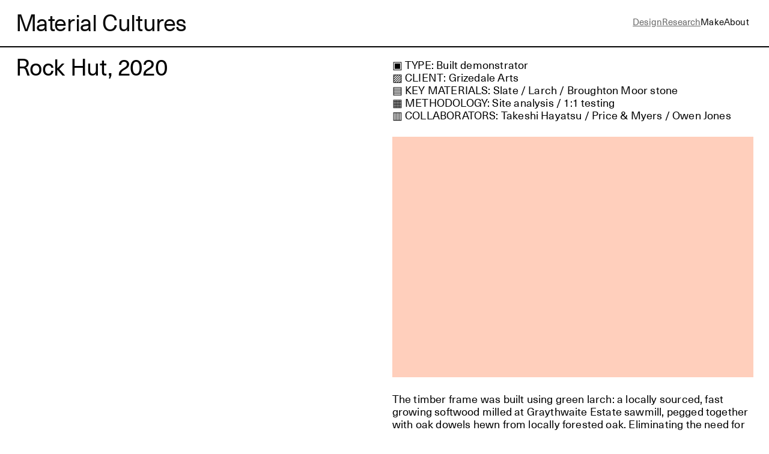

--- FILE ---
content_type: text/html; charset=UTF-8
request_url: https://materialcultures.org/rock-hut/
body_size: 38115
content:
<!DOCTYPE html>
<html lang="en-GB">
<head>
<meta charset="UTF-8">
<meta name="viewport" content="width=device-width, initial-scale=1.0, minimum-scale=1.0, maximum-scale=5.0, user-scalable=yes, viewport-fit=cover">

<title>Material Cultures — Rock Hut, 2020</title>
<meta name='robots' content='max-image-preview:large' />
	<style>img:is([sizes="auto" i], [sizes^="auto," i]) { contain-intrinsic-size: 3000px 1500px }</style>
	<meta name="referrer" content="strict-origin-when-cross-origin"><link rel='dns-prefetch' href='//www.googletagmanager.com' />
<link rel='stylesheet' id='frontend-style-css' href='https://materialcultures.org/wp-content/themes/lay/frontend/assets/css/frontend.style.css?ver=10.1.5' type='text/css' media='all' />
<style id='frontend-style-inline-css' type='text/css'>
/* essential styles that need to be in head */
		html{
			overflow-y: scroll;
			/* needs to be min-height: 100% instead of height: 100%. doing height: 100% can cause a bug when doing scroll in jQuery for html,body  */
			min-height: 100%;
			/* prevent anchor font size from changing when rotating iphone to landscape mode */
			/* also: https://stackoverflow.com/questions/49589861/is-there-a-non-hacky-way-to-prevent-pinch-zoom-on-ios-11-3-safari */
			-webkit-text-size-adjust: none;
			/* prevent overflow while loading */
			overflow-x: hidden!important;
		}
		body{
			background-color: white;
			transition: background-color 300ms ease;
			min-height: 100%;
			margin: 0;
			width: 100%;
		}
		/* lay image opacity css */
		#search-results-region img.setsizes{opacity: 0;}#search-results-region img.lay-gif{opacity: 0;}#search-results-region img.lay-image-original{opacity: 0;}#search-results-region img.carousel-img{opacity: 0;}#search-results-region video.video-lazyload{opacity: 0;}#search-results-region img.setsizes.loaded{opacity: 1;}#search-results-region img.loaded-error{opacity: 1;}#search-results-region img.lay-gif.loaded{opacity: 1;}#search-results-region img.lay-image-original.loaded{opacity: 1;}#search-results-region img.carousel-img.loaded{opacity: 1;}#search-results-region video.loaded{opacity: 1;}.col img.setsizes{opacity: 0;}.col img.lay-gif{opacity: 0;}.col img.lay-image-original{opacity: 0;}.col img.carousel-img{opacity: 0;}.col video.video-lazyload{opacity: 0;}.col img.setsizes.loaded{opacity: 1;}.col img.loaded-error{opacity: 1;}.col img.lay-gif.loaded{opacity: 1;}.col img.lay-image-original.loaded{opacity: 1;}.col img.carousel-img.loaded{opacity: 1;}.col video.loaded{opacity: 1;}.project-arrow img.setsizes{opacity: 0;}.project-arrow img.lay-gif{opacity: 0;}.project-arrow img.lay-image-original{opacity: 0;}.project-arrow img.carousel-img{opacity: 0;}.project-arrow video.video-lazyload{opacity: 0;}.project-arrow img.setsizes.loaded{opacity: 1;}.project-arrow img.loaded-error{opacity: 1;}.project-arrow img.lay-gif.loaded{opacity: 1;}.project-arrow img.lay-image-original.loaded{opacity: 1;}.project-arrow img.carousel-img.loaded{opacity: 1;}.project-arrow video.loaded{opacity: 1;}.background-image img.setsizes{opacity: 0;}.background-image img.lay-gif{opacity: 0;}.background-image img.lay-image-original{opacity: 0;}.background-image img.carousel-img{opacity: 0;}.background-image video.video-lazyload{opacity: 0;}.background-image img.setsizes.loaded{opacity: 1;}.background-image img.loaded-error{opacity: 1;}.background-image img.lay-gif.loaded{opacity: 1;}.background-image img.lay-image-original.loaded{opacity: 1;}.background-image img.carousel-img.loaded{opacity: 1;}.background-image video.loaded{opacity: 1;}.background-video img.setsizes{opacity: 0;}.background-video img.lay-gif{opacity: 0;}.background-video img.lay-image-original{opacity: 0;}.background-video img.carousel-img{opacity: 0;}.background-video video.video-lazyload{opacity: 0;}.background-video img.setsizes.loaded{opacity: 1;}.background-video img.loaded-error{opacity: 1;}.background-video img.lay-gif.loaded{opacity: 1;}.background-video img.lay-image-original.loaded{opacity: 1;}.background-video img.carousel-img.loaded{opacity: 1;}.background-video video.loaded{opacity: 1;}
		/* phone menu breakpoint above */
		@media (min-width: 601px){
			
nav.mobile-nav {
  display: none;
}

.lay-mobile-icons-wrap {
  display: none;
  white-space: nowrap;
}

.mobile-title {
  display: none;
}

nav.laynav li {
  display: inline-block;
}

nav.laynav {
  white-space: nowrap;
}

.navbar {
  position: fixed;
  z-index: 10;
  width: 100%;
  transform: translateZ(0);
}

.sitetitle.txt .sitetitle-txt-inner span,
nav.laynav span {
  text-decoration-style: underline;
}

.sitetitle.txt .sitetitle-txt-inner {
  margin-top: 0;
  margin-bottom: 0;
}

nav.laynav {
  z-index: 20;
  line-height: 1;
}
nav.laynav .span-wrap {
  display: inline-block;
}
nav.laynav ul {
  list-style-type: none;
  margin: 0;
  padding: 0;
  font-size: 0;
  display: flex;
}
nav.laynav a {
  text-decoration: none;
}
nav.laynav li {
  vertical-align: top;
}
nav.laynav li:last-child {
  margin-right: 0 !important;
  margin-bottom: 0 !important;
}

.nav-pill {
  position: absolute;
  z-index: -1;
  box-sizing: content-box;
  opacity: 0;
}

.nav-pill.nav-opacity-pill-transition {
  transition: opacity 0.7s ease-in-out;
}

.nav-pill.nav-pill-transition {
  transition: transform 0.7s cubic-bezier(0.93, 0, 0.4, 1.17), width 0.7s cubic-bezier(0.93, 0, 0.4, 1.17), opacity 0.7s ease-in-out;
}

		}
		/* phone menu breakpoint under */
		@media (max-width: 600px){
			
body.mobile-menu-style_1.mobile-menu-has-animation.mobile-menu-animation-possible.animate-mobile-menu nav.mobile-nav {
  transition: transform 300ms cubic-bezier(0.52, 0.16, 0.24, 1);
}

.mobile-title.text {
  line-height: 1 !important;
}

body.mobile-menu-style_1 nav.mobile-nav::-webkit-scrollbar {
  display: none;
}
body.mobile-menu-style_1 nav.mobile-nav {
  scrollbar-width: none;
}
body.mobile-menu-style_1 nav.mobile-nav {
  transform: translateY(-99999px);
  overflow-y: scroll;
  -webkit-overflow-scrolling: touch;
  white-space: normal;
  width: 100%;
  top: 0;
  left: 0;
  bottom: auto;
}
body.mobile-menu-style_1 nav.mobile-nav .current-menu-item {
  opacity: 1;
}
body.mobile-menu-style_1 nav.mobile-nav li {
  display: block;
  margin-right: 0;
  margin-bottom: 0;
  padding: 0;
}
body.mobile-menu-style_1 nav.mobile-nav li a {
  display: block;
  opacity: 1;
  border-bottom-style: solid;
  border-bottom-width: 1px;
  transition: background-color 200ms ease;
  margin: 0;
}
body.mobile-menu-style_1 nav.mobile-nav li a:hover {
  opacity: 1;
}
body.mobile-menu-style_1 nav.mobile-nav li a .span-wrap {
  border-bottom: none;
}
body.mobile-menu-style_1 nav.mobile-nav li a:hover .span-wrap {
  border-bottom: none;
}

body.mobile-menu-style_2.mobile-menu-has-animation.mobile-menu-animation-possible nav.mobile-nav {
  transition: transform 500ms cubic-bezier(0.52, 0.16, 0.24, 1);
}

body.mobile-menu-style_2 .laynav .burger-wrap {
  position: absolute;
  right: 0;
  top: 0;
}
body.mobile-menu-style_2 nav.mobile-nav.active {
  transform: translateX(0);
}
body.mobile-menu-style_2 nav.mobile-nav::-webkit-scrollbar {
  display: none;
}
body.mobile-menu-style_2 nav.mobile-nav {
  scrollbar-width: none;
}
body.mobile-menu-style_2 nav.mobile-nav {
  box-sizing: border-box;
  z-index: 35;
  top: 0;
  height: 100vh;
  overflow-y: scroll;
  -webkit-overflow-scrolling: touch;
  white-space: normal;
  width: 100%;
  transform: translateX(100%);
}
body.mobile-menu-style_2 nav.mobile-nav li a {
  display: block;
  margin: 0;
  box-sizing: border-box;
  width: 100%;
}

body.mobile-menu-style_3.mobile-menu-has-animation.mobile-menu-animation-possible .mobile-nav ul {
  opacity: 0;
  transition: opacity 300ms cubic-bezier(0.52, 0.16, 0.24, 1) 200ms;
}

body.mobile-menu-style_3.mobile-menu-has-animation.mobile-menu-animation-possible.mobile-menu-open .mobile-nav ul {
  opacity: 1;
}

body.mobile-menu-style_3.mobile-menu-has-animation.mobile-menu-animation-possible nav.mobile-nav {
  transition: height 500ms cubic-bezier(0.52, 0.16, 0.24, 1);
}

body.mobile-menu-style_3 nav.mobile-nav.active {
  transform: translateX(0);
}
body.mobile-menu-style_3 nav.mobile-nav::-webkit-scrollbar {
  display: none;
}
body.mobile-menu-style_3 nav.mobile-nav {
  scrollbar-width: none;
}
body.mobile-menu-style_3 nav.mobile-nav {
  width: 100%;
  height: 0;
  box-sizing: border-box;
  z-index: 33;
  overflow-y: scroll;
  -webkit-overflow-scrolling: touch;
  white-space: normal;
  width: 100%;
}
body.mobile-menu-style_3 nav.mobile-nav li a {
  display: block;
  margin: 0;
  box-sizing: border-box;
  width: 100%;
}

body.mobile-menu-style_4.mobile-menu-has-animation.mobile-menu-animation-possible.animate-mobile-menu nav.mobile-nav {
  transition: transform 300ms cubic-bezier(0.52, 0.16, 0.24, 1);
}

body.mobile-menu-style_4 nav.mobile-nav::-webkit-scrollbar {
  display: none;
}
body.mobile-menu-style_4 nav.mobile-nav {
  scrollbar-width: none;
}
body.mobile-menu-style_4 nav.mobile-nav {
  width: 100%;
  height: 0;
  box-sizing: border-box;
  z-index: 29;
  overflow-y: scroll;
  -webkit-overflow-scrolling: touch;
  white-space: normal;
  width: 100%;
}
body.mobile-menu-style_4 nav.mobile-nav li a {
  display: block;
  margin: 0;
  box-sizing: border-box;
  width: 100%;
}

/**
 * Toggle Switch Globals
 *
 * All switches should take on the class `c-hamburger` as well as their
 * variant that will give them unique properties. This class is an overview
 * class that acts as a reset for all versions of the icon.
 */
.mobile-menu-style_1 .burger-wrap,
.mobile-menu-style_3 .burger-wrap,
.mobile-menu-style_4 .burger-wrap {
  z-index: 33;
}

.lay-mobile-icons-wrap {
  z-index: 33;
  top: 0;
  vertical-align: top;
}

.burger-wrap.right {
  padding-left: 10px;
}

.burger-wrap.left {
  padding-right: 10px;
}

.burger-wrap {
  font-size: 0;
  box-sizing: border-box;
  display: inline-block;
  cursor: pointer;
  vertical-align: top;
}

.burger-inner {
  position: relative;
}

.burger-default {
  border-radius: 0;
  overflow: hidden;
  margin: 0;
  padding: 0;
  width: 25px;
  height: 20px;
  font-size: 0;
  -webkit-appearance: none;
  -moz-appearance: none;
  appearance: none;
  box-shadow: none;
  border-radius: none;
  border: none;
  cursor: pointer;
  background-color: transparent;
}

.burger-default:focus {
  outline: none;
}

.burger-default span {
  display: block;
  position: absolute;
  left: 0;
  right: 0;
  background-color: #000;
}

.default .burger-default span {
  height: 2px;
  top: 9px;
}
.default .burger-default span::before,
.default .burger-default span::after {
  height: 2px;
}
.default .burger-default span::before {
  top: -9px;
}
.default .burger-default span::after {
  bottom: -9px;
}

.default_thin .burger-default span {
  height: 1px;
  top: 9px;
}
.default_thin .burger-default span::before,
.default_thin .burger-default span::after {
  height: 1px;
}
.default_thin .burger-default span::before {
  top: -6px;
}
.default_thin .burger-default span::after {
  bottom: -6px;
}

.burger-default span::before,
.burger-default span::after {
  position: absolute;
  display: block;
  left: 0;
  width: 100%;
  background-color: #000;
  content: "";
}

/**
 * Style 2
 *
 * Hamburger to "x" (htx). Takes on a hamburger shape, bars slide
 * down to center and transform into an "x".
 */
.burger-has-animation .burger-default {
  transition: background 0.2s;
}
.burger-has-animation .burger-default span {
  transition: background-color 0.2s 0s;
}
.burger-has-animation .burger-default span::before,
.burger-has-animation .burger-default span::after {
  transition-timing-function: cubic-bezier(0.04, 0.04, 0.12, 0.96);
  transition-duration: 0.2s, 0.2s;
  transition-delay: 0.2s, 0s;
}
.burger-has-animation .burger-default span::before {
  transition-property: top, transform;
  -webkit-transition-property: top, -webkit-transform;
}
.burger-has-animation .burger-default span::after {
  transition-property: bottom, transform;
  -webkit-transition-property: bottom, -webkit-transform;
}
.burger-has-animation .burger-default.active span::before,
.burger-has-animation .burger-default.active span::after {
  transition-delay: 0s, 0.2s;
}

/* active state, i.e. menu open */
.burger-default.active span {
  background-color: transparent !important;
}

.burger-default.active span::before {
  transform: rotate(45deg);
  top: 0;
}

.burger-default.active span::after {
  transform: rotate(-45deg);
  bottom: 0;
}

.mobile-menu-icon {
  z-index: 31;
}

.mobile-menu-icon {
  cursor: pointer;
}

.burger-custom-wrap-close {
  display: none;
}

body.mobile-menu-style_2 .mobile-nav .burger-custom-wrap-close {
  display: inline-block;
}
body.mobile-menu-style_2 .burger-custom-wrap-open {
  display: inline-block;
}

body.mobile-menu-open.mobile-menu-style_3 .burger-custom-wrap-close,
body.mobile-menu-open.mobile-menu-style_4 .burger-custom-wrap-close,
body.mobile-menu-open.mobile-menu-style_1 .burger-custom-wrap-close {
  display: inline-block;
}
body.mobile-menu-open.mobile-menu-style_3 .burger-custom-wrap-open,
body.mobile-menu-open.mobile-menu-style_4 .burger-custom-wrap-open,
body.mobile-menu-open.mobile-menu-style_1 .burger-custom-wrap-open {
  display: none;
}

/**
 * Toggle Switch Globals
 *
 * All switches should take on the class `c-hamburger` as well as their
 * variant that will give them unique properties. This class is an overview
 * class that acts as a reset for all versions of the icon.
 */
body.mobile_menu_bar_not_hidden .lay-mobile-icons-wrap.contains-cart-icon .burger-wrap-new {
  padding-top: 6px;
}

.burger-wrap-new.burger-wrap {
  padding-left: 5px;
  padding-right: 5px;
}

.lay-mobile-icons-wrap.contains-cart-icon.custom-burger .lay-cart-icon-wrap {
  padding-top: 0;
}

.burger-new {
  border-radius: 0;
  overflow: hidden;
  margin: 0;
  padding: 0;
  width: 30px;
  height: 30px;
  font-size: 0;
  -webkit-appearance: none;
  -moz-appearance: none;
  appearance: none;
  box-shadow: none;
  border-radius: none;
  border: none;
  cursor: pointer;
  background-color: transparent;
}

.burger-new:focus {
  outline: none;
}

.burger-new .bread-top,
.burger-new .bread-bottom {
  transform: none;
  z-index: 4;
  position: absolute;
  z-index: 3;
  top: 0;
  left: 0;
  width: 30px;
  height: 30px;
}

.burger-has-animation .bread-top,
.burger-has-animation .bread-bottom {
  transition: transform 0.1806s cubic-bezier(0.04, 0.04, 0.12, 0.96);
}
.burger-has-animation .bread-crust-bottom,
.burger-has-animation .bread-crust-top {
  transition: transform 0.1596s cubic-bezier(0.52, 0.16, 0.52, 0.84) 0.1008s;
}
.burger-has-animation .burger-new.active .bread-top,
.burger-has-animation .burger-new.active .bread-bottom {
  transition: transform 0.3192s cubic-bezier(0.04, 0.04, 0.12, 0.96) 0.1008s;
}
.burger-has-animation .burger-new.active .bread-crust-bottom,
.burger-has-animation .burger-new.active .bread-crust-top {
  transition: transform 0.1806s cubic-bezier(0.04, 0.04, 0.12, 0.96);
}

.burger-new .bread-crust-top,
.burger-new .bread-crust-bottom {
  display: block;
  width: 17px;
  height: 1px;
  background: #000;
  position: absolute;
  left: 7px;
  z-index: 1;
}

.bread-crust-top {
  top: 14px;
  transform: translateY(-3px);
}

.bread-crust-bottom {
  bottom: 14px;
  transform: translateY(3px);
}

.burger-new.active .bread-top {
  transform: rotate(45deg);
}
.burger-new.active .bread-crust-bottom {
  transform: none;
}
.burger-new.active .bread-bottom {
  transform: rotate(-45deg);
}
.burger-new.active .bread-crust-top {
  transform: none;
}

body.mobile-menu-pill_menu_style .burger-wrap,
body.mobile-menu-pill_menu_style .mobile-menu-close-custom {
  display: none;
}
body.mobile-menu-pill_menu_style nav.mobile-nav {
  z-index: 35;
  line-height: 1;
  white-space: nowrap;
}

.mobile-menu-style-pill_menu_style ul {
  display: flex;
}

.mobile-menu-pill {
  position: absolute;
  z-index: -1;
  box-sizing: content-box;
  opacity: 0;
}

.mobile-menu-pill.mobile-menu-opacity-pill-transition {
  transition: opacity 0.7s ease-in-out;
}

.mobile-menu-pill.mobile-menu-pill-transition {
  transition: transform 0.7s cubic-bezier(0.93, 0, 0.4, 1.17), width 0.7s cubic-bezier(0.93, 0, 0.4, 1.17), opacity 0.7s ease-in-out;
}

.lay-fixed-header-hide-on-phone {
  display: none;
}

.tagline {
  display: none;
}

.title a,
.title {
  opacity: 1;
}

.sitetitle {
  display: none;
}

.navbar {
  display: block;
  top: 0;
  left: 0;
  bottom: auto;
  right: auto;
  width: 100%;
  z-index: 30;
  border-bottom-style: solid;
  border-bottom-width: 1px;
}

.mobile-title.image {
  font-size: 0;
}

.mobile-title.text {
  line-height: 1;
  display: inline-flex;
}
.mobile-title.text > span {
  align-self: center;
}

.mobile-title {
  z-index: 31;
  display: inline-block;
  box-sizing: border-box;
}
.mobile-title img {
  box-sizing: border-box;
  height: 100%;
}

nav.primary,
nav.second_menu,
nav.third_menu,
nav.fourth_menu {
  display: none;
}

body.mobile-menu-style_desktop_menu .burger-wrap,
body.mobile-menu-style_desktop_menu .mobile-menu-close-custom {
  display: none;
}
body.mobile-menu-style_desktop_menu nav.mobile-nav {
  z-index: 35;
  line-height: 1;
  white-space: nowrap;
}
body.mobile-menu-style_desktop_menu nav.mobile-nav li {
  vertical-align: top;
}
body.mobile-menu-style_desktop_menu nav.mobile-nav li:last-child {
  margin-right: 0 !important;
  margin-bottom: 0 !important;
}
body.mobile-menu-style_desktop_menu nav.mobile-nav ul {
  list-style-type: none;
  margin: 0;
  padding: 0;
  font-size: 0;
}
body.mobile-menu-style_desktop_menu nav.mobile-nav a {
  text-decoration: none;
}
body.mobile-menu-style_desktop_menu nav.mobile-nav span {
  border-bottom-style: solid;
  border-bottom-width: 0;
}

.mobile_sitetitle_fade_out_when_scrolling_down {
  transition: all ease-in-out 300ms;
}

.mobile_sitetitle_move_away_when_scrolling_down {
  transition: all ease-in-out 300ms;
}

.mobile_menu_fade_out_when_scrolling_down {
  transition: all ease-in-out 300ms;
}

.mobile_menu_move_away_when_scrolling_down {
  transition: all ease-in-out 300ms;
}

.mobile_menubar_move_away_when_scrolling_down {
  transition: all ease-in-out 300ms;
}

.mobile_menubar_fade_out_when_scrolling_down {
  transition: all ease-in-out 300ms;
}

.mobile_menuicons_fade_out_when_scrolling_down {
  transition: all ease-in-out 300ms;
}

.mobile_menuicons_move_away_when_scrolling_down {
  transition: all ease-in-out 300ms;
}

body.lay-hide-phone-menu .mobile_sitetitle_fade_out_when_scrolling_down {
  opacity: 0;
  pointer-events: none;
}
body.lay-hide-phone-menu .mobile_menu_fade_out_when_scrolling_down {
  opacity: 0;
  pointer-events: none;
}
body.lay-hide-phone-menu .mobile_menubar_move_away_when_scrolling_down {
  transform: translateY(-100%);
}
body.lay-hide-phone-menu .mobile_menubar_fade_out_when_scrolling_down {
  opacity: 0 !important;
  pointer-events: none;
}
body.lay-hide-phone-menu .mobile_menuicons_fade_out_when_scrolling_down {
  opacity: 0 !important;
  pointer-events: none;
}
body.lay-hide-phone-menu .mobile_menuicons_move_away_when_scrolling_down {
  transform: translateY(-100%);
}

nav.laynav {
  z-index: 20;
  line-height: 1;
}
nav.laynav .span-wrap {
  display: inline-block;
}
nav.laynav ul {
  list-style-type: none;
  margin: 0;
  padding: 0;
  font-size: 0;
}
nav.laynav a {
  text-decoration: none;
}
nav.laynav li {
  vertical-align: top;
}
nav.laynav li:last-child {
  margin-right: 0 !important;
  margin-bottom: 0 !important;
}

		}
		/* lay media query styles */
		@media (min-width: 601px){
			
.column-wrap._100vh,
.column-wrap.rowcustomheight {
  display: flex;
}

#custom-phone-grid {
  display: none;
}

#footer-custom-phone-grid {
  display: none;
}

.cover-region-phone {
  display: none;
}

.row._100vh,
.row._100vh.empty {
  min-height: 100vh;
  min-height: 100svh;
}
.row._100vh .row-inner,
.row._100vh .column-wrap,
.row._100vh.empty .row-inner,
.row._100vh.empty .column-wrap {
  min-height: 100vh;
  min-height: 100svh;
}

.col.align-top {
  align-self: start;
}

.col.align-onethird {
  align-self: start;
}

.col.align-middle {
  align-self: center;
}

.col.align-twothirds {
  align-self: end;
}

.col.align-bottom {
  align-self: end;
}

.cover-region {
  position: sticky;
  z-index: 1;
  top: 0;
  left: 0;
  width: 100%;
  height: 100vh;
  height: 100svh;
}

.lay-sitewide-background-video-mobile {
  display: none;
}

.lay-background-video {
  position: fixed;
  top: 0;
  left: 0;
  width: 100vw;
  max-height: 100vh;
  height: 100%;
  -o-object-fit: cover;
  object-fit: cover;
  -o-object-position: center;
  object-position: center;
  pointer-events: none;
  z-index: -1;
}

.lay-background-image {
  position: fixed;
  top: 0;
  left: 0;
  width: 100vw;
  max-height: 100vh;
  height: 100%;
  -o-object-fit: cover;
  object-fit: cover;
  -o-object-position: center;
  object-position: center;
  pointer-events: none;
  z-index: -1;
}

.lay-background-video-mobile {
  display: none;
}

.lay-background-image-mobile {
  display: none;
}

.cover-down-arrow-desktop {
  display: block;
}

.cover-down-arrow-phone {
  display: none;
}

.col.type-vl.absolute-position {
  position: absolute !important;
  margin-left: 0 !important;
  z-index: 1;
}

/* 

100VH rows 

*/
.column-wrap._100vh > .col.absolute-position:not(.lay-sticky) {
  position: absolute !important;
  margin-left: 0 !important;
}

.column-wrap._100vh > .col.absolute-position.align-top:not(.lay-sticky) {
  top: 0;
}

.column-wrap._100vh > .col.absolute-position.align-bottom:not(.lay-sticky) {
  bottom: 0;
}

._100vh:not(.stack-element) > .type-html {
  position: absolute !important;
  margin-left: 0 !important;
  z-index: 1;
}

._100vh:not(.stack-element) > .type-html.align-top {
  top: 0;
}

._100vh:not(.stack-element) > .type-html.align-middle {
  top: 50%;
  transform: translateY(-50%);
}

._100vh:not(.stack-element) > .type-html.align-bottom {
  bottom: 0;
}

/* 

CUSTOM ROW HEIGHT 

*/
.column-wrap.rowcustomheight > .col.absolute-position:not(.lay-sticky) {
  position: absolute !important;
  margin-left: 0 !important;
  z-index: 1;
}

.rowcustomheight:not(.stack-element) > .type-html {
  position: absolute !important;
  margin-left: 0 !important;
  z-index: 1;
}

.rowcustomheight:not(.stack-element) > .type-html.align-top {
  top: 0;
}

.rowcustomheight:not(.stack-element) > .type-html.align-middle {
  top: 50%;
  transform: translateY(-50%);
}

.rowcustomheight:not(.stack-element) > .type-html.align-bottom {
  bottom: 0;
}

.lay-slide-from-top {
  top: 0;
  left: 0;
  right: 0;
  transform: translateY(-100.1%);
}

body.do-page-overlay-transition .lay-slide-from-top {
  transition: transform 500ms cubic-bezier(0.075, 0.82, 0.165, 1);
}

.lay-slide-from-left {
  top: 0;
  left: 0;
  bottom: 0;
  transform: translateX(-100.1%);
}

body.do-page-overlay-transition .lay-slide-from-left {
  transition: transform 500ms cubic-bezier(0.075, 0.82, 0.165, 1);
}

.lay-slide-from-right {
  top: 0;
  right: 0;
  transform: translateX(100.1%);
}

body.do-page-overlay-transition .lay-slide-from-right {
  transition: transform 500ms cubic-bezier(0.075, 0.82, 0.165, 1);
}

.lay-slide-from-bottom {
  left: 0;
  right: 0;
  bottom: 0;
  transform: translateY(100.1%);
}

body.do-page-overlay-transition .lay-slide-from-bottom {
  transition: transform 500ms cubic-bezier(0.075, 0.82, 0.165, 1);
}

.lay-fade {
  opacity: 0;
  top: 0;
  left: 0;
  right: 0;
  transform: translateY(-100.1%);
}

.lay-none {
  transform: translate(0, 0);
  top: 0;
  left: 0;
  pointer-events: none;
  opacity: 0;
}
.lay-none .row .col {
  pointer-events: none;
}

.lay-none-right {
  transform: translate(0, 0);
  top: 0;
  right: 0;
  pointer-events: none;
  opacity: 0;
}
.lay-none-right .row .col {
  pointer-events: none;
}

.lay-none-left {
  transform: translate(0, 0);
  top: 0;
  left: 0;
  pointer-events: none;
  opacity: 0;
}
.lay-none-left .row .col {
  pointer-events: none;
}

.lay-none-bottom {
  transform: translate(0, 0);
  bottom: 0;
  left: 0;
  right: 0;
  pointer-events: none;
  opacity: 0;
}
.lay-none-bottom .row .col {
  pointer-events: none;
}

.lay-none-top {
  transform: translate(0, 0);
  top: 0;
  left: 0;
  right: 0;
  pointer-events: none;
  opacity: 0;
}
.lay-none-top .row .col {
  pointer-events: none;
}

.lay-show-overlay.lay-slide-from-top {
  transform: translateY(0);
}

.lay-show-overlay.lay-slide-from-left {
  transform: translateX(0);
}

.lay-show-overlay.lay-slide-from-right {
  transform: translateX(0);
}

.lay-show-overlay.lay-slide-from-bottom {
  transform: translateY(0);
}

.lay-show-overlay.lay-fade {
  transform: translateY(0);
  animation: 350ms forwards overlayfadein;
  opacity: 1;
}

.lay-show-overlay.lay-fadeout {
  animation: 350ms forwards overlayfadeout;
}

.lay-show-overlay.lay-none,
.lay-show-overlay.lay-none-right,
.lay-show-overlay.lay-none-left,
.lay-show-overlay.lay-none-top,
.lay-show-overlay.lay-none-bottom {
  pointer-events: auto;
  opacity: 1;
}
.lay-show-overlay.lay-none .row .col,
.lay-show-overlay.lay-none-right .row .col,
.lay-show-overlay.lay-none-left .row .col,
.lay-show-overlay.lay-none-top .row .col,
.lay-show-overlay.lay-none-bottom .row .col {
  pointer-events: auto;
}

@keyframes overlayfadein {
  0% {
    opacity: 0;
  }
  100% {
    opacity: 1;
  }
}
@keyframes overlayfadeout {
  0% {
    opacity: 1;
  }
  100% {
    opacity: 0;
  }
}
.lay-overlay.lay-desktop-overlay-has-custom-bg > .lay-content {
  background-color: transparent;
}

#lay-project-overlay .project-overlay-grid-has-custom-bg.grid {
  background-color: transparent !important;
  backdrop-filter: none !important;
  -webkit-backdrop-filter: none !important;
}
#lay-project-overlay .project-overlay-grid-has-custom-bg.grid .grid-inner {
  background-color: transparent !important;
}

			
		}
		@media (max-width: 600px){
			
.hascustomphonegrid > #grid {
  display: none;
}
.hascustomphonegrid .column-wrap._100vh,
.hascustomphonegrid .column-wrap.rowcustomheight {
  display: flex;
}

.hascustomphonegrid .cover-region-desktop {
  display: none;
}
.hascustomphonegrid .cover-content-desktop {
  display: none;
}

.nocustomphonegrid .type-vl {
  display: none;
}

.footer-hascustomphonegrid #footer {
  display: none;
}

body {
  box-sizing: border-box;
}

.fp-section.row._100vh,
.fp-section.row._100vh.empty {
  min-height: 0;
}
.fp-section.row._100vh .row-inner,
.fp-section.row._100vh.empty .row-inner {
  min-height: 0 !important;
}

.lay-content.nocustomphonegrid #grid .col.lay-sticky,
.lay-content.footer-nocustomphonegrid #footer .col.lay-sticky,
.lay-content .cover-region-desktop .col.lay-sticky {
  position: relative !important;
  top: auto !important;
}

.lay-content.nocustomphonegrid #grid .col:not(.below, .in-view),
.lay-content.footer-nocustomphonegrid #footer .col:not(.below, .in-view),
.lay-content .cover-region-desktop .col:not(.below, .in-view) {
  transform: none !important;
}

.lay-content.nocustomphonegrid #grid .col,
.lay-content.footer-nocustomphonegrid #footer .col,
.lay-content .cover-region-desktop .col {
  width: 100%;
}

html.flexbox .lay-content .row._100vh.row-col-amt-2.absolute-positioning-vertically-in-apl .col.align-top,
html.flexbox .lay-content .row.rowcustomheight.row-col-amt-2.absolute-positioning-vertically-in-apl .col.align-top,
html.flexbox .lay-content .row._100vh.row-col-amt-3.absolute-positioning-vertically-in-apl .col.align-top,
html.flexbox .lay-content .row.rowcustomheight.row-col-amt-3.absolute-positioning-vertically-in-apl .col.align-top {
  top: 0;
  position: absolute;
  margin-bottom: 0;
}
html.flexbox .lay-content .row._100vh.row-col-amt-2.absolute-positioning-vertically-in-apl .col.align-middle,
html.flexbox .lay-content .row.rowcustomheight.row-col-amt-2.absolute-positioning-vertically-in-apl .col.align-middle,
html.flexbox .lay-content .row._100vh.row-col-amt-3.absolute-positioning-vertically-in-apl .col.align-middle,
html.flexbox .lay-content .row.rowcustomheight.row-col-amt-3.absolute-positioning-vertically-in-apl .col.align-middle {
  top: 50%;
  transform: translate(0, -50%) !important;
  position: absolute;
  margin-bottom: 0;
}
html.flexbox .lay-content .row._100vh.row-col-amt-2.absolute-positioning-vertically-in-apl .col.align-bottom,
html.flexbox .lay-content .row.rowcustomheight.row-col-amt-2.absolute-positioning-vertically-in-apl .col.align-bottom,
html.flexbox .lay-content .row._100vh.row-col-amt-3.absolute-positioning-vertically-in-apl .col.align-bottom,
html.flexbox .lay-content .row.rowcustomheight.row-col-amt-3.absolute-positioning-vertically-in-apl .col.align-bottom {
  bottom: 0;
  position: absolute;
  margin-bottom: 0;
}

#lay-project-overlay .project-overlay-grid-has-custom-bg.grid {
  background-color: transparent !important;
  backdrop-filter: none !important;
  -webkit-backdrop-filter: none !important;
}
#lay-project-overlay .project-overlay-grid-has-custom-bg.grid .grid-inner {
  background-color: transparent !important;
}

html.flexbox .lay-content .row._100vh.one-col-row .column-wrap,
html.flexbox .lay-content .row.rowcustomheight.one-col-row .column-wrap {
  display: flex;
}
html.flexbox .lay-content .row._100vh.one-col-row .col.align-top,
html.flexbox .lay-content .row.rowcustomheight.one-col-row .col.align-top {
  align-self: start;
  margin-bottom: 0;
}
html.flexbox .lay-content .row._100vh.one-col-row .col.align-middle,
html.flexbox .lay-content .row.rowcustomheight.one-col-row .col.align-middle {
  align-self: center;
  margin-bottom: 0;
}
html.flexbox .lay-content .row._100vh.one-col-row .col.align-bottom,
html.flexbox .lay-content .row.rowcustomheight.one-col-row .col.align-bottom {
  align-self: end;
  margin-bottom: 0;
}

.lay-content .row {
  box-sizing: border-box;
  display: block;
}

.lay-content .row:last-child > .row-inner > .column-wrap > .col:last-child {
  margin-bottom: 0 !important;
}

html.flexbox #custom-phone-grid .column-wrap._100vh,
html.flexbox #custom-phone-grid .column-wrap.rowcustomheight,
html.flexbox .cover-region-phone .column-wrap._100vh,
html.flexbox .cover-region-phone .column-wrap.rowcustomheight,
html.flexbox #footer-custom-phone-grid .column-wrap._100vh,
html.flexbox #footer-custom-phone-grid .column-wrap.rowcustomheight {
  display: flex;
}
html.flexbox #custom-phone-grid .col.align-top,
html.flexbox .cover-region-phone .col.align-top,
html.flexbox #footer-custom-phone-grid .col.align-top {
  align-self: start;
}
html.flexbox #custom-phone-grid .col.align-middle,
html.flexbox .cover-region-phone .col.align-middle,
html.flexbox #footer-custom-phone-grid .col.align-middle {
  align-self: center;
}
html.flexbox #custom-phone-grid .col.align-bottom,
html.flexbox .cover-region-phone .col.align-bottom,
html.flexbox #footer-custom-phone-grid .col.align-bottom {
  align-self: end;
}

.row-inner {
  box-sizing: border-box;
}

.html5video .html5video-customplayicon {
  max-width: 100px;
}

.cover-enabled-on-phone .cover-region {
  position: sticky;
  z-index: 1;
  top: 0;
  left: 0;
  width: 100%;
  min-height: 100vh;
}

.lay-sitewide-background-video {
  display: none;
}

.lay-background-video {
  position: fixed;
  top: 0;
  left: 0;
  width: 100vw;
  max-height: 100vh;
  height: 100%;
  -o-object-fit: cover;
  object-fit: cover;
  -o-object-position: center;
  object-position: center;
  pointer-events: none;
  z-index: -1;
}

.lay-background-image {
  position: fixed;
  top: 0;
  left: 0;
  width: 100vw;
  max-height: 100vh;
  height: 100%;
  -o-object-fit: cover;
  object-fit: cover;
  -o-object-position: center;
  object-position: center;
  pointer-events: none;
  z-index: -1;
}

.lay-background-video-desktop {
  display: none;
}

.lay-background-video-mobile {
  display: block;
}

.lay-background-image-desktop {
  display: none;
}

.lay-background-image-mobile {
  display: block;
}

.cover-down-arrow-desktop {
  display: none;
}

.cover-down-arrow-phone {
  display: block;
}

.lay-content.nocustomphonegrid #grid .row.only-marquee-row {
  padding-left: 0;
  padding-right: 0;
}

.col.absolute-position.type-vl {
  position: absolute;
  margin-left: 0 !important;
  z-index: 1;
}

#custom-phone-grid .column-wrap._100vh > .col.absolute-position:not(.lay-sticky),
#footer-custom-phone-grid .column-wrap._100vh > .col.absolute-position:not(.lay-sticky),
.cover-region-phone .column-wrap._100vh > .col.absolute-position:not(.lay-sticky) {
  position: absolute !important;
  margin-left: 0 !important;
  z-index: 1;
}
#custom-phone-grid .column-wrap._100vh > .col.absolute-position.align-top:not(.lay-sticky),
#footer-custom-phone-grid .column-wrap._100vh > .col.absolute-position.align-top:not(.lay-sticky),
.cover-region-phone .column-wrap._100vh > .col.absolute-position.align-top:not(.lay-sticky) {
  top: 0;
}
#custom-phone-grid .column-wrap._100vh > .col.absolute-position.align-bottom:not(.lay-sticky),
#footer-custom-phone-grid .column-wrap._100vh > .col.absolute-position.align-bottom:not(.lay-sticky),
.cover-region-phone .column-wrap._100vh > .col.absolute-position.align-bottom:not(.lay-sticky) {
  bottom: 0;
}

#custom-phone-grid .column-wrap.rowcustomheight > .col.absolute-position:not(.lay-sticky),
#footer-custom-phone-grid .column-wrap.rowcustomheight > .col.absolute-position:not(.lay-sticky),
.cover-region-phone .column-wrap.rowcustomheight > .col.absolute-position:not(.lay-sticky) {
  position: absolute !important;
  margin-left: 0 !important;
  z-index: 1;
}
#custom-phone-grid .column-wrap.rowcustomheight > .col.absolute-position.align-top:not(.lay-sticky),
#footer-custom-phone-grid .column-wrap.rowcustomheight > .col.absolute-position.align-top:not(.lay-sticky),
.cover-region-phone .column-wrap.rowcustomheight > .col.absolute-position.align-top:not(.lay-sticky) {
  top: 0;
}
#custom-phone-grid .column-wrap.rowcustomheight > .col.absolute-position.align-bottom:not(.lay-sticky),
#footer-custom-phone-grid .column-wrap.rowcustomheight > .col.absolute-position.align-bottom:not(.lay-sticky),
.cover-region-phone .column-wrap.rowcustomheight > .col.absolute-position.align-bottom:not(.lay-sticky) {
  bottom: 0;
}

.cover-disabled-on-phone .cover-region-desktop._100vh._100vh-not-set-by-user {
  min-height: 0 !important;
}
.cover-disabled-on-phone .cover-region-desktop._100vh._100vh-not-set-by-user .cover-inner._100vh {
  min-height: 0 !important;
}
.cover-disabled-on-phone .cover-region-desktop._100vh._100vh-not-set-by-user .row._100vh {
  min-height: 0 !important;
}
.cover-disabled-on-phone .cover-region-desktop._100vh._100vh-not-set-by-user .row-inner._100vh {
  min-height: 0 !important;
}
.cover-disabled-on-phone .cover-region-desktop._100vh._100vh-not-set-by-user .column-wrap._100vh {
  min-height: 0 !important;
}

.lay-thumbnailgrid-tagfilter.mobile-one-line,
.lay-productsgrid-tagfilter.mobile-one-line {
  white-space: nowrap;
  overflow-x: scroll;
  box-sizing: border-box;
  -webkit-overflow-scrolling: touch;
}

.lay-thumbnailgrid-tagfilter::-webkit-scrollbar,
.lay-productsgrid-tagfilter::-webkit-scrollbar {
  display: none;
}

.lay-thumbnailgrid-tagfilter,
.lay-productsgrid-tagfilter {
  scrollbar-width: none;
}

.lay-thumbnailgrid-filter.mobile-one-line,
.lay-productsgrid-filter.mobile-one-line {
  white-space: nowrap;
  overflow-x: scroll;
  box-sizing: border-box;
  -webkit-overflow-scrolling: touch;
}

.lay-thumbnailgrid-filter::-webkit-scrollbar,
.lay-productsgrid-filter::-webkit-scrollbar {
  display: none;
}

.lay-thumbnailgrid-filter,
.lay-productsgrid-filter {
  scrollbar-width: none;
}

.lay-thumbnailgrid-tagfilter.mobile-one-line .tag-bubble:first-child {
  margin-left: 0 !important;
}
.lay-thumbnailgrid-tagfilter.mobile-one-line .tag-bubble:last-child {
  margin-right: 0 !important;
}

.lay-productsgrid-tagfilter.mobile-one-line .ptag-bubble:first-child {
  margin-left: 0 !important;
}
.lay-productsgrid-tagfilter.mobile-one-line .ptag-bubble:last-child {
  margin-right: 0 !important;
}

.lay-phone-slide-from-top {
  top: 0;
  left: 0;
  right: 0;
  transform: translateY(-100.1%);
}

body.do-page-overlay-transition .lay-phone-slide-from-top {
  transition: transform 500ms cubic-bezier(0.075, 0.82, 0.165, 1);
}

.lay-phone-slide-from-left {
  top: 0;
  left: 0;
  bottom: 0;
  transform: translateX(-100.1%);
}

body.do-page-overlay-transition .lay-phone-slide-from-left {
  transition: transform 500ms cubic-bezier(0.075, 0.82, 0.165, 1);
}

.lay-phone-slide-from-right {
  top: 0;
  right: 0;
  transform: translateX(100%);
}

body.do-page-overlay-transition .lay-phone-slide-from-right {
  transition: transform 500ms cubic-bezier(0.075, 0.82, 0.165, 1);
}

.lay-phone-slide-from-bottom {
  left: 0;
  right: 0;
  bottom: 0;
  transform: translateY(100.1%);
}

body.do-page-overlay-transition .lay-phone-slide-from-bottom {
  transition: transform 500ms cubic-bezier(0.075, 0.82, 0.165, 1);
}

.lay-phone-fade {
  opacity: 0;
  top: 0;
  left: 0;
  right: 0;
  transform: translateY(-100.1%);
}

.lay-phone-none {
  transform: translate(0, 0);
  top: 0;
  left: 0;
  pointer-events: none;
  opacity: 0;
}
.lay-phone-none .row .col {
  pointer-events: none;
}

.lay-phone-none-right {
  transform: translate(0, 0);
  top: 0;
  right: 0;
  pointer-events: none;
  opacity: 0;
}
.lay-phone-none-right .row .col {
  pointer-events: none;
}

.lay-phone-none-left {
  transform: translate(0, 0);
  top: 0;
  left: 0;
  pointer-events: none;
  opacity: 0;
}
.lay-phone-none-left .row .col {
  pointer-events: none;
}

.lay-phone-none-bottom {
  transform: translate(0, 0);
  bottom: 0;
  left: 0;
  right: 0;
  pointer-events: none;
  opacity: 0;
}
.lay-phone-none-bottom .row .col {
  pointer-events: none;
}

.lay-phone-none-top {
  transform: translate(0, 0);
  top: 0;
  left: 0;
  right: 0;
  pointer-events: none;
  opacity: 0;
}
.lay-phone-none-top .row .col {
  pointer-events: none;
}

.lay-show-overlay.lay-phone-slide-from-top {
  transform: translateY(0);
}

.lay-show-overlay.lay-phone-slide-from-left {
  transform: translateX(0);
}

.lay-show-overlay.lay-phone-slide-from-right {
  transform: translateX(0);
}

.lay-show-overlay.lay-phone-slide-from-bottom {
  transform: translateY(0);
}

.lay-show-overlay.lay-phone-fade {
  transform: translateY(0);
  animation: 350ms forwards overlayfadein;
  opacity: 1;
}

.lay-show-overlay.lay-fadeout {
  animation: 350ms forwards overlayfadeout;
}

.lay-show-overlay.lay-phone-none,
.lay-show-overlay.lay-phone-none-right,
.lay-show-overlay.lay-phone-none-left,
.lay-show-overlay.lay-phone-none-top,
.lay-show-overlay.lay-phone-none-bottom {
  pointer-events: auto;
  opacity: 1;
}
.lay-show-overlay.lay-phone-none .row .col,
.lay-show-overlay.lay-phone-none-right .row .col,
.lay-show-overlay.lay-phone-none-left .row .col,
.lay-show-overlay.lay-phone-none-top .row .col,
.lay-show-overlay.lay-phone-none-bottom .row .col {
  pointer-events: auto;
}

@keyframes overlayfadein {
  0% {
    opacity: 0;
  }
  100% {
    opacity: 1;
  }
}
@keyframes overlayfadeout {
  0% {
    opacity: 1;
  }
  100% {
    opacity: 0;
  }
}
.lay-overlay.lay-phone-overlay-has-custom-bg > .lay-content {
  background-color: transparent;
}

html.no-flexbox #footer-custom-phone-grid .col.align-bottom {
  vertical-align: bottom;
}

			
		}

body.intro-loading .lay-content {
  visibility: hidden;
}

.intro.animatehide {
  pointer-events: none;
}

#intro-region.hide {
  display: none;
}

.intro {
  opacity: 1;
  transform: scale(1);
  cursor: pointer;
  display: block;
}

.intro .mediawrap {
  height: 100vh;
  width: 100%;
}

.intro img.lazyloading,
.intro img.lazyload {
  opacity: 0;
}

.intro img.lazyloaded,
.intro img.loaded {
  opacity: 1;
  transition: opacity 400ms;
}

.intro {
  top: 0;
  left: 0;
  width: 100%;
  height: 100vh;
  position: fixed;
  overflow: hidden;
  z-index: 50;
}

.intro .media {
  transform: translate(-50%, -50%);
  position: fixed;
  left: 50%;
  top: 50%;
}

.intro .mediawrap.followmovement .media {
  transform: translate(-50%, -50%) scale(1.15);
}

.intro .mediawrap.w100 .media {
  width: 100%;
  height: auto;
}

.intro .mediawrap.h100 .media {
  width: auto;
  height: 100%;
}

.intro-svg-overlay {
  position: absolute;
  top: 50%;
  left: 50%;
  transform: translate(-50%, -50%);
  z-index: 60;
}

.intro-svg-overlay,
.intro_text {
  pointer-events: none;
}

.intro_text {
  position: absolute;
  z-index: 65;
  white-space: pre-line;
}

@media (orientation: landscape) {
  .intro-portrait-media {
    display: none;
  }
}
@media (orientation: portrait) {
  .intro-landscape-media {
    display: none;
  }
}


					/* default text format "Default" */
					.lay-textformat-parent > *, ._Default, ._Default_no_spaces{
						font-family:NeueHaasUnicaPro-Regular;color:#000000;letter-spacing:0.01em;line-height:1.2;font-weight:300;text-transform:none;font-style:normal;text-decoration: none;padding: 0;text-indent:0em;border-bottom: none;text-align:left;
					}@media (min-width: 1351px){
						.lay-textformat-parent > *, ._Default{
							font-size:1.2vw;margin:0px 0 0px 0;
						}
						._Default_no_spaces{
							font-size:1.2vw;
						}
						.lay-textformat-parent > *:last-child, ._Default:last-child{
							margin-bottom: 0;
						}
					}
					@media (min-width: 601px) and (max-width: 1350px){
						.lay-textformat-parent > *, ._Default{
							font-size:1.4vw;margin:0px 0 0px 0;
						}
						._Default_no_spaces{
							font-size:1.4vw;
						}
						.lay-textformat-parent > *:last-child, ._Default:last-child{
							margin-bottom: 0;
						}
					}
					@media (max-width: 600px){
						.lay-textformat-parent > *, ._Default{
							font-size:13.8px;margin:0px 0 16px 0;
						}
						._Default_no_spaces{
							font-size:13.8px;
						}
						.lay-textformat-parent > *:last-child, ._Default:last-child{
							margin-bottom: 0;
						}
					}._Titles, ._Titles_no_spaces{font-family:NeueHaasUnicaPro-Regular;color:#000000;letter-spacing:0.01em;line-height:1.1;font-weight:400;text-transform:none;font-style:normal;text-decoration: none;padding: 0;text-indent:0em;border-bottom: none;text-align:center;}@media (min-width: 1351px){
						._Titles{font-size:40px;margin:0px 0 32px 0;}
						._Titles:last-child{
							margin-bottom: 0;
						}
						._Titles_no_spaces{font-size:40px;}
					}
						@media (min-width: 601px) and (max-width: 1350px){
							._Titles{font-size:16px;margin:0px 0 20px 0;}
							._Titles:last-child{
								margin-bottom: 0;
							}
							._Titles_no_spaces{font-size:16px;}
						}
						@media (max-width: 600px){
							._Titles{font-size:25px;margin:0px 0 15px 0;}
							._Titles:last-child{
								margin-bottom: 0;
							}
							._Titles_no_spaces{font-size:25px;}
						}._New, ._New_no_spaces{font-family:NeueHaasUnicaPro-Regular;color:#000000;letter-spacing:-0.01em;line-height:1.05;font-weight:300;text-transform:none;font-style:normal;text-decoration: none;padding: 0;text-indent:0em;border-bottom: none;text-align:left;}@media (min-width: 1351px){
						._New{font-size:3vw;margin:0px 0 20px 0;}
						._New:last-child{
							margin-bottom: 0;
						}
						._New_no_spaces{font-size:3vw;}
					}
						@media (min-width: 601px) and (max-width: 1350px){
							._New{font-size:3vw;margin:0px 0 20px 0;}
							._New:last-child{
								margin-bottom: 0;
							}
							._New_no_spaces{font-size:3vw;}
						}
						@media (max-width: 600px){
							._New{font-size:24px;margin:0px 0 10px 0;}
							._New:last-child{
								margin-bottom: 0;
							}
							._New_no_spaces{font-size:24px;}
						}._body, ._body_no_spaces{font-family:NeueHaasUnicaPro-Regular;color:#000000;letter-spacing:0.01em;line-height:1.2;font-weight:400;text-transform:none;font-style:normal;text-decoration: none;padding: 0;text-indent:0em;border-bottom: none;text-align:left;}@media (min-width: 1351px){
						._body{font-size:1.2vw;margin:0px 0 0px 0;}
						._body:last-child{
							margin-bottom: 0;
						}
						._body_no_spaces{font-size:1.2vw;}
					}
						@media (min-width: 601px) and (max-width: 1350px){
							._body{font-size:1.4vw;margin:0px 0 0px 0;}
							._body:last-child{
								margin-bottom: 0;
							}
							._body_no_spaces{font-size:1.4vw;}
						}
						@media (max-width: 600px){
							._body{font-size:14px;margin:0px 0 0px 0;}
							._body:last-child{
								margin-bottom: 0;
							}
							._body_no_spaces{font-size:14px;}
						}
/* customizer css */
            .thumb .thumbnail-tags{opacity: 1;}.thumb .thumbnail-tags { margin-top:10px; }.thumb .thumbnail-tags { margin-bottom:0px; }.thumb .thumbnail-tags { font-weight:300; }.thumb .thumbnail-tags { letter-spacing:0.01em; }.thumb .thumbnail-tags { font-size:0.9vw; }.thumb .thumbnail-tags { font-family:NeueHaasUnicaPro-Regular; }.thumb .thumbnail-tags { line-height:1.2; }.thumb .thumbnail-tags { text-align:left; }.thumb .thumbnail-tags { color:#6618a5; }.thumb .title, .thumb .thumbnail-tags{
                -webkit-transition: all 400ms ease-out;
                -moz-transition: all 400ms ease-out;
                transition: all 400ms ease-out;
            }.title{opacity: 1;}.title { text-align:left; }.title { color:#000000; }.below-image .title { margin-top:12px; }.above-image .title { margin-bottom:12px; }.titlewrap-on-image{}.thumb .descr{
                -webkit-transition: all 400ms ease-out;
                -moz-transition: all 400ms ease-out;
                transition: all 400ms ease-out;
            }.thumb .descr{opacity: 1;}.thumb .descr { margin-top:0px; }.thumb .descr { margin-bottom:0px; }.no-touchdevice .thumb:hover .ph, .touchdevice .thumb.hover .ph{filter: brightness(0.85); -webkit-filter: brightness(0.85);}.thumb .ph{
                -webkit-transition: all 400ms ease-out;
                -moz-transition: all 400ms ease-out;
                transition: all 400ms ease-out;
            }nav.primary { font-family:NeueHaasUnicaPro-Regular; }nav.primary { font-weight:300; }nav.primary a { letter-spacing:0.01em; }body, .hascover #footer-region, .cover-content, .cover-region { background-color:#ffffff; }
        .sitetitle.txt .sitetitle-txt-inner span{
            text-underline-offset: 3px;
        }nav.laynav a span{
			text-underline-offset: 3px;
		}nav.laynav a:hover span{
			text-underline-offset: 3px;
		}.lay-textformat-parent a:not(.laybutton),
            .lay-link-parent a:not(.laybutton),
            a.projectlink .lay-textformat-parent>*:not(.laybutton),
            .lay-carousel-sink .single-caption-inner a:not(.laybutton),
            .lay-marquee p a:not(.laybutton), .lay-marquee a:not(.laybutton),
            .lay-table a:not(.laybutton), .lay-table p a:not(.laybutton),
            .lay-accordion a:not(.laybutton), .lay-accordion p a:not(.laybutton),
            .link-in-text { color:#000000; }.no-touchdevice .lay-textformat-parent a:not(.laybutton):hover,
            .no-touchdevice .lay-textformat-parent a:not(.laybutton):hover span,
            .no-touchdevice .lay-link-parent a:not(.laybutton):hover,
            .no-touchdevice .lay-link-parent a:not(.laybutton):hover span,
            .lay-textformat-parent a:not(.laybutton).hover,
            .lay-textformat-parent a:not(.laybutton).hover span,
            .no-touchdevice a.projectlink .lay-textformat-parent>*:not(.laybutton):hover,
            a.projectlink .lay-textformat-parent>*:not(.laybutton).hover,
            .no-touchdevice .lay-carousel-sink .single-caption-inner a:not(.laybutton):hover,
            .no-touchdevice .lay-marquee p a:not(.laybutton):hover,
            .no-touchdevice .lay-marquee a:not(.laybutton):hover,
            .no-touchdevice .lay-table a:not(.laybutton):hover,
            .no-touchdevice .lay-table p a:not(.laybutton):hover,
            .no-touchdevice .lay-accordion a:not(.laybutton):hover,
            .no-touchdevice .lay-accordion p a:not(.laybutton):hover,
            .no-touchdevice .link-in-text:hover,
            .link-in-text.hover { color:#000000; }.no-touchdevice .lay-textformat-parent a:not(.laybutton):hover,
            .no-touchdevice .lay-link-parent a:not(.laybutton):hover,
            .lay-textformat-parent a:not(.laybutton).hover,
            .lay-textformat-parent a:not(.laybutton).hover span,
            .no-touchdevice a.projectlink .lay-textformat-parent>*:not(.laybutton):hover,
            a.projectlink .lay-textformat-parent>*:not(.laybutton).hover,
            .no-touchdevice .lay-carousel-sink .single-caption-inner a:not(.laybutton):hover,
            .no-touchdevice .lay-marquee p a:not(.laybutton):hover,
            .no-touchdevice .lay-marquee a:not(.laybutton):hover,
            .no-touchdevice .lay-table a:not(.laybutton):hover,
            .no-touchdevice .lay-table p a:not(.laybutton):hover,
            .no-touchdevice .lay-accordion a:not(.laybutton):hover,
            .no-touchdevice .lay-accordion p a:not(.laybutton):hover,
            .no-touchdevice .link-in-text:hover,
            .no-touchdevice .link-in-text.hover,
            .no-touchdevice .pa-text:hover .pa-inner{
                text-decoration: none;
             }.no-touchdevice .lay-link-parent a:not(.laybutton):hover,
            .no-touchdevice .lay-textformat-parent a:not(.laybutton):hover,
            .lay-textformat-parent a:not(.laybutton).hover,
            .no-touchdevice a.projectlink .lay-textformat-parent>*:not(.laybutton):hover,
            a.projectlink .lay-textformat-parent>*:not(.laybutton).hover,
            .no-touchdevice .lay-carousel-sink .single-caption-inner a:not(.laybutton):hover,
            .no-touchdevice .lay-marquee p a:not(.laybutton):hover,
            .no-touchdevice .lay-marquee a:not(.laybutton):hover,
            .no-touchdevice .lay-table a:not(.laybutton):hover,
            .no-touchdevice .lay-table p a:not(.laybutton):hover,
            .no-touchdevice .lay-accordion a:not(.laybutton):hover,
            .no-touchdevice .lay-accordion p a:not(.laybutton):hover,
            .no-touchdevice .link-in-text:hover,
            .no-touchdevice .link-in-text.hover,
            .no-touchdevice .pa-text:hover .pa-inner{opacity: 0.6;}.lay-thumbnailgrid-filter { color:#000000; }.lay-thumbnailgrid-filter { text-align:left; }.lay-thumbnailgrid-filter .lay-filter-active { color:#000000; }.lay-thumbnailgrid-filter { margin-bottom:24px; }.lay-thumbnailgrid-filter-anchor{opacity: 1;}.lay-thumbnailgrid-filter-anchor.lay-filter-active{opacity: 1;}@media (hover) {.lay-thumbnailgrid-filter-anchor:hover{opacity: 0.5;}}
            .lay-thumbnailgrid-filter-anchor{
                text-decoration-thickness:1px;
                text-decoration-color: transparent;
                text-decoration-style: solid;
                text-decoration-line: underline;
                text-underline-offset: 3px;
            }
            .lay-thumbnailgrid-filter-anchor.lay-filter-active{
                text-decoration-color: inherit;
            }.lay-thumbnailgrid-tagfilter { text-align:left; }.tag-bubble { color:#000000; }.lay-thumbnailgrid-tagfilter { margin-bottom:20px; }.tag-bubble { background-color:#ffcfbc; }.tag-bubble { border-radius:100px; }@media (hover:hover) {.tag-bubble:hover { background-color:#dbdbdb; }}.tag-bubble.lay-tag-active { background-color:#dbdbdb; }input#search-query, .suggest-item { font-family:NeueHaasUnicaPro-Regular; }.search-view { background-color:rgba(255,255,255,0.85); }input#search-query::selection { background:#f5f5f5; }.close-search { color:#000000; }input#search-query::placeholder { color:#ccc; }input#search-query { color:#000; }.suggest-item { color:#aaa; }@media (hover:hover) {.suggest-item:hover { color:#000; }}.search-view{ -webkit-backdrop-filter: saturate(180%) blur(10px);
            backdrop-filter: saturate(180%) blur(10px); }.laybutton1{
				font-family:NeueHaasUnicaPro-Regular;color:#000000;letter-spacing:0.01em;line-height:1.2;font-weight:300;text-transform:none;font-style:normal;text-decoration: none;
			}
			@media (min-width: 1351px){
				.laybutton1{
					font-size:1.2vw;
				}
			}
			@media (min-width: 601px) and (max-width: 1350px){
				.laybutton1{
					font-size:1.4vw;
				}
			}
			@media (max-width: 600px){
				.laybutton1{
					font-size:13.8px;
				}
			}.laybutton1{
            color: #000;
            border-radius: 0px;
            background-color: #ffffff;
            border: 1px solid #000000;
            padding-left: 15px;
            padding-right: 15px;
            padding-top: 5px;
            padding-bottom: 5px;
            margin-left: 0px;
            margin-right: 0px;
            margin-top: 0px;
            margin-bottom: 0px;
            
        }.laybutton2{
				font-family:NeueHaasUnicaPro-Regular;color:#000000;letter-spacing:0.01em;line-height:1.2;font-weight:300;text-transform:none;font-style:normal;text-decoration: none;
			}
			@media (min-width: 1351px){
				.laybutton2{
					font-size:1.2vw;
				}
			}
			@media (min-width: 601px) and (max-width: 1350px){
				.laybutton2{
					font-size:1.4vw;
				}
			}
			@media (max-width: 600px){
				.laybutton2{
					font-size:13.8px;
				}
			}.laybutton2{
            color: #000;
            border-radius: 100px;
            background-color: #ffffff;
            border: 1px solid #000000;
            padding-left: 20px;
            padding-right: 20px;
            padding-top: 5px;
            padding-bottom: 5px;
            margin-left: 0px;
            margin-right: 0px;
            margin-top: 0px;
            margin-bottom: 0px;
            
        }.laybutton3{
				font-family:NeueHaasUnicaPro-Regular;color:#000000;letter-spacing:0.01em;line-height:1.2;font-weight:300;text-transform:none;font-style:normal;text-decoration: none;
			}
			@media (min-width: 1351px){
				.laybutton3{
					font-size:1.2vw;
				}
			}
			@media (min-width: 601px) and (max-width: 1350px){
				.laybutton3{
					font-size:1.4vw;
				}
			}
			@media (max-width: 600px){
				.laybutton3{
					font-size:13.8px;
				}
			}.laybutton3{
            color: #000;
            border-radius: 100px;
            background-color: #eeeeee;
            border: 0px solid #000000;
            padding-left: 20px;
            padding-right: 20px;
            padding-top: 5px;
            padding-bottom: 5px;
            margin-left: 0px;
            margin-right: 0px;
            margin-top: 0px;
            margin-bottom: 0px;
            
        }
            /* phone menu breakpoint above */
            @media (min-width: 601px){
                .sitetitle-txt-inner { font-size:3vw; }.sitetitle-txt-inner { font-weight:300; }.sitetitle-txt-inner { letter-spacing:-0.01em; }.sitetitle-txt-inner { font-family:NeueHaasUnicaPro-Regular; }.sitetitle-txt-inner { text-align:left; }.sitetitle-txt-inner { color:#0a0a0a; }.sitetitle { top:1.3vw; }.sitetitle { left:2%; }.sitetitle { right:5%; }.sitetitle { bottom:16px; }.sitetitle img { width:15vw; }.sitetitle{opacity: 1;}.sitetitle{bottom: auto; right: auto;}.sitetitle{position: fixed;}.sitetitle{display: inline-block;}.sitetitle.img { text-align:left; }.no-touchdevice .sitetitle.txt:hover .sitetitle-txt-inner span, .no-touchdevice .sitetitle:hover .tagline { color:#275100; }.no-touchdevice .sitetitle:hover{opacity: 1;}.no-touchdevice .sitetitle.txt:hover .sitetitle-txt-inner span{ 
                text-decoration: none;
            }.tagline { text-align:left; }.tagline { color:#000000; }.tagline { margin-top:5px; }.tagline{opacity: 1;}nav.primary{display: inline-block;}nav.primary li { font-size:1.2vw; }nav.primary a { color:#0a0a0a; }nav.primary { text-align:left; }nav.primary { left:5%; }nav.primary { right:2.6%; }nav.primary { bottom:16px; }nav.primary ul {gap:12px;}nav.primary ul {flex-direction:row;;}nav.primary{position: fixed;}nav.primary a{opacity: 1;}nav.laynav.primary li{display: inline-block;}nav.primary { top:2.2vw; }nav.primary{bottom: auto; left: auto;}nav.laynav .current-menu-item>a { color:#000000; }nav.laynav .current-menu-item>a { font-weight:300; }nav.laynav .current-menu-item>a span { text-decoration-color:#000000; }nav.laynav .current-menu-item>a span { text-decoration-thickness:1.5px; }nav.laynav .current-menu-item>a span{
                    text-decoration-style: solid;
                    text-decoration-line: underline;
                }nav.laynav .current-menu-item>a{opacity: 0.6;}nav.laynav .current_page_item>a { color:#000000; }nav.laynav .current_page_item>a { font-weight:300; }nav.laynav .current_page_item>a span { text-decoration-color:#000000; }nav.laynav .current_page_item>a span { text-decoration-thickness:1.5px; }nav.laynav .current_page_item>a span{
                    text-decoration-style: solid;
                    text-decoration-line: underline;
                }nav.laynav .current_page_item>a{opacity: 0.6;}nav.laynav .current-menu-parent>a { color:#000000; }nav.laynav .current-menu-parent>a { font-weight:300; }nav.laynav .current-menu-parent>a span { text-decoration-color:#000000; }nav.laynav .current-menu-parent>a span { text-decoration-thickness:1.5px; }nav.laynav .current-menu-parent>a span{
                    text-decoration-style: solid;
                    text-decoration-line: underline;
                }nav.laynav .current-menu-parent>a{opacity: 0.6;}nav.laynav .current-menu-ancestor>a { color:#000000; }nav.laynav .current-menu-ancestor>a { font-weight:300; }nav.laynav .current-menu-ancestor>a span { text-decoration-color:#000000; }nav.laynav .current-menu-ancestor>a span { text-decoration-thickness:1.5px; }nav.laynav .current-menu-ancestor>a span{
                    text-decoration-style: solid;
                    text-decoration-line: underline;
                }nav.laynav .current-menu-ancestor>a{opacity: 0.6;}nav.laynav .current-lang>a { color:#000000; }nav.laynav .current-lang>a { font-weight:300; }nav.laynav .current-lang>a span { text-decoration-color:#000000; }nav.laynav .current-lang>a span { text-decoration-thickness:1.5px; }nav.laynav .current-lang>a span{
                    text-decoration-style: solid;
                    text-decoration-line: underline;
                }nav.laynav .current-lang>a{opacity: 0.6;}.current-lang>a{opacity: 0.6;}.no-touchdevice nav.laynav a:hover { color:#000000; }.no-touchdevice nav.laynav a:hover span { text-decoration-color:#000000; }.no-touchdevice nav.laynav a:hover span{ 
                text-decoration: none;
             }.no-touchdevice nav.laynav a:hover{opacity: 0.6;}.laynav.desktop-nav.arrangement-horizontal .sub-menu{ left:-20px; padding:20px; }.laynav.desktop-nav.arrangement-vertical .sub-menu{ padding-left:20px; padding-right:20px; }.laynav.desktop-nav.arrangement-horizontal.submenu-type-vertical .menu-item-has-children .sub-menu li a{ padding-bottom: 4px; }.laynav.desktop-nav.arrangement-horizontal.submenu-type-horizontal .menu-item-has-children .sub-menu li{ margin-right: 4px; }.laynav.desktop-nav.arrangement-vertical .menu-item-has-children .sub-menu li{ margin-bottom: 4px; }.laynav.desktop-nav.arrangement-horizontal.show-submenu-on-hover.position-top .menu-item-has-children:hover { padding-bottom:20px; }.laynav.desktop-nav.arrangement-horizontal.show-submenu-on-click.position-top .menu-item-has-children.show-submenu-desktop { padding-bottom:20px; }.laynav.desktop-nav.arrangement-horizontal.show-submenu-on-always.position-top .menu-item-has-children { padding-bottom:20px; }.laynav.desktop-nav.arrangement-horizontal.show-submenu-on-hover.position-not-top .menu-item-has-children:hover { padding-top:20px; }.laynav.desktop-nav.arrangement-horizontal.show-submenu-on-click.position-not-top .menu-item-has-children.show-submenu-desktop { padding-top:20px; }.laynav.desktop-nav.arrangement-horizontal.show-submenu-on-always.position-not-top .menu-item-has-children { padding-top:20px; }.laynav.desktop-nav.arrangement-vertical .sub-menu { padding-top:20px; }.laynav.desktop-nav.arrangement-vertical .sub-menu { padding-bottom:20px; }.sub-menu { background-color:rgba(255,255,255,1); }.navbar{ top:0; bottom: auto; }.navbar { height:6vw; }.navbar{display:block;}.navbar { background-color:rgba(255,255,255,1); }.navbar{ border-bottom-style: solid; border-bottom-width: 1px; }.navbar { border-color:#0a0a0a; }}
            /* phone menu breakpoint under */
            @media (max-width: 600px){
                }
            /* desktop and tablet */
            @media (min-width: 601px){.lay-thumbnailgrid-filter-anchor { margin-right:10px; }.tag-bubble { margin:10px; }.lay-thumbnailgrid-tagfilter { margin-left:-10px; }}
            @media (max-width: 600px){.lay-textformat-parent a:not(.laybutton).hover, .lay-textformat-parent a:not(.laybutton).hover span { color:#000000; }.lay-textformat-parent a:not(.laybutton).hover, .lay-link-parent a:not(.laybutton).hover{
                text-decoration: none;
             }.lay-textformat-parent a:not(.laybutton).hover, .lay-link-parent a:not(.laybutton).hover{opacity: 0.6;}.mobile-one-line .lay-thumbnailgrid-filter-anchor { margin-right:10px; }.mobile-not-one-line .lay-thumbnailgrid-filter-anchor { margin:10px; }.mobile-one-line .tag-bubble:not(.lay-filter-hidden) { margin-right:10px; }.mobile-not-one-line .tag-bubble { margin:10px; }.lay-thumbnailgrid-tagfilter { margin-left:-10px; }.lay-content.nocustomphonegrid #grid .col, .lay-content.footer-nocustomphonegrid #footer .col { margin-bottom:5%; }.lay-content.nocustomphonegrid .cover-region .col { margin-bottom:5%; }.lay-content.nocustomphonegrid #grid .row.empty._100vh, .lay-content.footer-nocustomphonegrid #footer .row.empty._100vh { margin-bottom:5%; }.lay-content.nocustomphonegrid #grid .row.has-background, .lay-content.footer-nocustomphonegrid #footer .row.has-background { margin-bottom:5%; }.lay-content.nocustomphonegrid.hascover #grid { padding-top:5%; }.lay-content.nocustomphonegrid #grid .row, .lay-content.nocustomphonegrid .cover-region-desktop .row, .lay-content.footer-nocustomphonegrid #footer .row { padding-left:5vw; }.lay-content.nocustomphonegrid #grid .row, .lay-content.nocustomphonegrid .cover-region-desktop .row, .lay-content.footer-nocustomphonegrid #footer .row { padding-right:5vw; }.lay-content.nocustomphonegrid #grid.simpler-markup-for-scrollslider { padding-left:5vw; }.lay-content.nocustomphonegrid #grid.simpler-markup-for-scrollslider { padding-right:5vw; }.lay-content.nocustomphonegrid #grid.simpler-markup-for-scrollslider{ box-sizing: border-box; }.lay-content.nocustomphonegrid #grid .col.frame-overflow-both,
                .lay-content.nocustomphonegrid .cover-region-desktop .col.frame-overflow-both,
                .lay-content.footer-nocustomphonegrid #footer .col.frame-overflow-both{
                    width: calc( 100% + 5vw * 2 );
                    left: -5vw;
                }.lay-content.nocustomphonegrid #grid .col.frame-overflow-right,
                .lay-content.nocustomphonegrid .cover-region-desktop .col.frame-overflow-right,
                .lay-content.footer-nocustomphonegrid #footer .col.frame-overflow-right{
                    width: calc( 100% + 5vw );
                }.lay-content.nocustomphonegrid #grid .col.frame-overflow-left,
                .lay-content.nocustomphonegrid .cover-region-desktop .col.frame-overflow-left,
                .lay-content.footer-nocustomphonegrid #footer .col.frame-overflow-left{
                    width: calc( 100% + 5vw );
                    left: -5vw;
                }.lay-content.nocustomphonegrid #grid { padding-bottom:5vw; }.lay-content.nocustomphonegrid #grid { padding-top:4vw; }.lay-content.footer-nocustomphonegrid #footer { padding-bottom:5vw; }.lay-content.footer-nocustomphonegrid #footer { padding-top:0vw; }}
/* customizer css mobile menu */
            @media (max-width: 600px){.lay-mobile-icons-wrap{right: 0;}nav.mobile-nav{position: fixed;}.navbar, .lay-mobile-icons-wrap{position: fixed;}.mobile-title.image img { height:30px; }.mobile-title.text { color:#000000; }.mobile-title{position:fixed;}.mobile-title { top:4vw; }.mobile-title { left:5%; }body.lay-hide-phone-menu .mobile_sitetitle_move_away_when_scrolling_down {
            transform: translateY(calc(-4vw - 100% - 10px));
        }.navbar{
                text-align: left;
            }
            .mobile-title{
                text-align:left; padding: 0 44px 0 0;
            }.burger-wrap{padding-top:17.5px;}.lay-mobile-icons-wrap{padding-right:17.5px;}.laynav .burger-wrap{padding-left:14.5px;}.lay-cart-icon-wrap{padding-top:15.5px;}.lay-cart-icon-wrap{padding-left:17.5px;}.lay-cart-icon-wrap{height:57px;}.burger-wrap{height:45px;}.burger-custom{width:25px;}.mobile-menu-close-custom{width:25px;}body{padding-top:55px;}body>.lay-content .cover-enabled-on-phone .cover-region{top:55px;}body>.lay-content .cover-enabled-on-phone .cover-region .lay-imagehover-on-element{top:-55px;}
            /* make sure the space-top in a project overlay is the same as when opened not in a project overlay and space bottom too: */
            html.show-project-overlay #lay-project-overlay{
                padding-top: 55px;
                height: calc(100vh - 55px)!important;
            }html.show-project-overlay body:not(.woocommerce-page).touchdevice.sticky-footer-option-enabled #lay-project-overlay>.lay-content{
            min-height: calc(100vh - 55px)!important;
        }
		.cover-region-phone._100vh,
		.cover-region-phone .cover-inner._100vh,
		.cover-region-phone .row._100vh,
		.cover-region-phone .row-inner._100vh,
		.cover-region-phone .column-wrap._100vh,
		.cover-enabled-on-phone .cover-region,
		.cover-region .cover-inner,
        .cover-region .cover-inner ._100vh{
			min-height: calc(100vh - 55px)!important;
			height: calc(100vh - 55px)!important;
		}/* iphone (iphone with homebutton) safari */
            html.is-iphone.is-safari html:not(.fp-enabled) body>.lay-content .row.first-row._100vh{
                min-height: calc(100vh - 75px - 55px)!important;
				min-height: calc(100svh - 55px)!important;
            }
            /* iphonex (iphone without homebutton) safari */
            html.is-iphone-no-homebutton.is-safari html:not(.fp-enabled) body>.lay-content .row.first-row._100vh{
                min-height: calc(100vh - 80px - 55px)!important;
				min-height: calc(100svh - 55px)!important;
            }
            /* android chrome */
            html.is-android.is-chrome html:not(.fp-enabled) body>.lay-content .row.first-row._100vh{
                min-height: calc(100vh - 56px - 55px)!important;
				min-height: calc(100svh - 55px)!important;
            }
            /* iphonex (iphone without homebutton) chrome */
            html.is-iphone-no-homebutton.is-chrome html:not(.fp-enabled) body>.lay-content .row.first-row._100vh{
                min-height: calc(100vh - 109px - 55px)!important;
				min-height: calc(100svh - 55px)!important;
            }
            /* iphone (iphone with homebutton) chrome */
            html.is-iphone.is-chrome html:not(.fp-enabled) body>.lay-content .row.first-row._100vh{
                min-height: calc(100vh - 71px - 55px)!important;
				min-height: calc(100svh - 55px)!important;
            }
            /* ipad chrome */
            html.is-ipad.is-chrome html:not(.fp-enabled) body>.lay-content .row.first-row._100vh{
                min-height: calc(100vh - 75px - 55px)!important;
				min-height: calc(100svh - 55px)!important;
            }
            /* ipad safari */
            html.is-ipad.is-safari html:not(.fp-enabled) body>.lay-content .row.first-row._100vh{
                min-height: calc(100vh - 64px - 55px)!important;
				min-height: calc(100svh - 55px)!important;
            }/* iphone (iphone with homebutton) safari */
            html.is-iphone.is-safari html:not(.fp-enabled) body>.lay-content .row.first-row ._100vh{
                min-height: calc(100vh - 75px - 55px)!important;
				min-height: calc(100svh - 55px)!important;
            }
            /* iphonex (iphone without homebutton) safari */
            html.is-iphone-no-homebutton.is-safari html:not(.fp-enabled) body>.lay-content .row.first-row ._100vh{
                min-height: calc(100vh - 80px - 55px)!important;
				min-height: calc(100svh - 55px)!important;
            }
            /* android chrome */
            html.is-android.is-chrome html:not(.fp-enabled) body>.lay-content .row.first-row ._100vh{
                min-height: calc(100vh - 56px - 55px)!important;
				min-height: calc(100svh - 55px)!important;
            }
            /* iphonex (iphone without homebutton) chrome */
            html.is-iphone-no-homebutton.is-chrome html:not(.fp-enabled) body>.lay-content .row.first-row ._100vh{
                min-height: calc(100vh - 109px - 55px)!important;
				min-height: calc(100svh - 55px)!important;
            }
            /* iphone (iphone with homebutton) chrome */
            html.is-iphone.is-chrome html:not(.fp-enabled) body>.lay-content .row.first-row ._100vh{
                min-height: calc(100vh - 71px - 55px)!important;
				min-height: calc(100svh - 55px)!important;
            }
            /* ipad chrome */
            html.is-ipad.is-chrome html:not(.fp-enabled) body>.lay-content .row.first-row ._100vh{
                min-height: calc(100vh - 75px - 55px)!important;
				min-height: calc(100svh - 55px)!important;
            }
            /* ipad safari */
            html.is-ipad.is-safari html:not(.fp-enabled) body>.lay-content .row.first-row ._100vh{
                min-height: calc(100vh - 64px - 55px)!important;
				min-height: calc(100svh - 55px)!important;
            }/* iphone (iphone with homebutton) safari */
            html.is-iphone.is-safari body:not(.woocommerce-page).touchdevice.sticky-footer-option-enabled>.lay-content{
                min-height: calc(100vh - 75px - 55px)!important;
				min-height: calc(100svh - 55px)!important;
            }
            /* iphonex (iphone without homebutton) safari */
            html.is-iphone-no-homebutton.is-safari body:not(.woocommerce-page).touchdevice.sticky-footer-option-enabled>.lay-content{
                min-height: calc(100vh - 80px - 55px)!important;
				min-height: calc(100svh - 55px)!important;
            }
            /* android chrome */
            html.is-android.is-chrome body:not(.woocommerce-page).touchdevice.sticky-footer-option-enabled>.lay-content{
                min-height: calc(100vh - 56px - 55px)!important;
				min-height: calc(100svh - 55px)!important;
            }
            /* iphonex (iphone without homebutton) chrome */
            html.is-iphone-no-homebutton.is-chrome body:not(.woocommerce-page).touchdevice.sticky-footer-option-enabled>.lay-content{
                min-height: calc(100vh - 109px - 55px)!important;
				min-height: calc(100svh - 55px)!important;
            }
            /* iphone (iphone with homebutton) chrome */
            html.is-iphone.is-chrome body:not(.woocommerce-page).touchdevice.sticky-footer-option-enabled>.lay-content{
                min-height: calc(100vh - 71px - 55px)!important;
				min-height: calc(100svh - 55px)!important;
            }
            /* ipad chrome */
            html.is-ipad.is-chrome body:not(.woocommerce-page).touchdevice.sticky-footer-option-enabled>.lay-content{
                min-height: calc(100vh - 75px - 55px)!important;
				min-height: calc(100svh - 55px)!important;
            }
            /* ipad safari */
            html.is-ipad.is-safari body:not(.woocommerce-page).touchdevice.sticky-footer-option-enabled>.lay-content{
                min-height: calc(100vh - 64px - 55px)!important;
				min-height: calc(100svh - 55px)!important;
            }/* iphone (iphone with homebutton) safari */
            html.is-iphone.is-safari html:not(.fp-enabled).show-project-overlay #lay-project-overlay .row.first-row._100vh{
                min-height: calc(100vh - 75px - 55px)!important;
				min-height: calc(100svh - 55px)!important;
            }
            /* iphonex (iphone without homebutton) safari */
            html.is-iphone-no-homebutton.is-safari html:not(.fp-enabled).show-project-overlay #lay-project-overlay .row.first-row._100vh{
                min-height: calc(100vh - 80px - 55px)!important;
				min-height: calc(100svh - 55px)!important;
            }
            /* android chrome */
            html.is-android.is-chrome html:not(.fp-enabled).show-project-overlay #lay-project-overlay .row.first-row._100vh{
                min-height: calc(100vh - 56px - 55px)!important;
				min-height: calc(100svh - 55px)!important;
            }
            /* iphonex (iphone without homebutton) chrome */
            html.is-iphone-no-homebutton.is-chrome html:not(.fp-enabled).show-project-overlay #lay-project-overlay .row.first-row._100vh{
                min-height: calc(100vh - 109px - 55px)!important;
				min-height: calc(100svh - 55px)!important;
            }
            /* iphone (iphone with homebutton) chrome */
            html.is-iphone.is-chrome html:not(.fp-enabled).show-project-overlay #lay-project-overlay .row.first-row._100vh{
                min-height: calc(100vh - 71px - 55px)!important;
				min-height: calc(100svh - 55px)!important;
            }
            /* ipad chrome */
            html.is-ipad.is-chrome html:not(.fp-enabled).show-project-overlay #lay-project-overlay .row.first-row._100vh{
                min-height: calc(100vh - 75px - 55px)!important;
				min-height: calc(100svh - 55px)!important;
            }
            /* ipad safari */
            html.is-ipad.is-safari html:not(.fp-enabled).show-project-overlay #lay-project-overlay .row.first-row._100vh{
                min-height: calc(100vh - 64px - 55px)!important;
				min-height: calc(100svh - 55px)!important;
            }/* iphone (iphone with homebutton) safari */
            html.is-iphone.is-safari html:not(.fp-enabled).show-project-overlay #lay-project-overlay .row.first-row ._100vh{
                min-height: calc(100vh - 75px - 55px)!important;
				min-height: calc(100svh - 55px)!important;
            }
            /* iphonex (iphone without homebutton) safari */
            html.is-iphone-no-homebutton.is-safari html:not(.fp-enabled).show-project-overlay #lay-project-overlay .row.first-row ._100vh{
                min-height: calc(100vh - 80px - 55px)!important;
				min-height: calc(100svh - 55px)!important;
            }
            /* android chrome */
            html.is-android.is-chrome html:not(.fp-enabled).show-project-overlay #lay-project-overlay .row.first-row ._100vh{
                min-height: calc(100vh - 56px - 55px)!important;
				min-height: calc(100svh - 55px)!important;
            }
            /* iphonex (iphone without homebutton) chrome */
            html.is-iphone-no-homebutton.is-chrome html:not(.fp-enabled).show-project-overlay #lay-project-overlay .row.first-row ._100vh{
                min-height: calc(100vh - 109px - 55px)!important;
				min-height: calc(100svh - 55px)!important;
            }
            /* iphone (iphone with homebutton) chrome */
            html.is-iphone.is-chrome html:not(.fp-enabled).show-project-overlay #lay-project-overlay .row.first-row ._100vh{
                min-height: calc(100vh - 71px - 55px)!important;
				min-height: calc(100svh - 55px)!important;
            }
            /* ipad chrome */
            html.is-ipad.is-chrome html:not(.fp-enabled).show-project-overlay #lay-project-overlay .row.first-row ._100vh{
                min-height: calc(100vh - 75px - 55px)!important;
				min-height: calc(100svh - 55px)!important;
            }
            /* ipad safari */
            html.is-ipad.is-safari html:not(.fp-enabled).show-project-overlay #lay-project-overlay .row.first-row ._100vh{
                min-height: calc(100vh - 64px - 55px)!important;
				min-height: calc(100svh - 55px)!important;
            }/* iphone (iphone with homebutton) safari */
            html.is-iphone.is-safari .cover-region-phone._100vh{
                min-height: calc(100vh - 75px - 55px)!important;
				min-height: calc(100svh - 55px)!important;
            }
            /* iphonex (iphone without homebutton) safari */
            html.is-iphone-no-homebutton.is-safari .cover-region-phone._100vh{
                min-height: calc(100vh - 80px - 55px)!important;
				min-height: calc(100svh - 55px)!important;
            }
            /* android chrome */
            html.is-android.is-chrome .cover-region-phone._100vh{
                min-height: calc(100vh - 56px - 55px)!important;
				min-height: calc(100svh - 55px)!important;
            }
            /* iphonex (iphone without homebutton) chrome */
            html.is-iphone-no-homebutton.is-chrome .cover-region-phone._100vh{
                min-height: calc(100vh - 109px - 55px)!important;
				min-height: calc(100svh - 55px)!important;
            }
            /* iphone (iphone with homebutton) chrome */
            html.is-iphone.is-chrome .cover-region-phone._100vh{
                min-height: calc(100vh - 71px - 55px)!important;
				min-height: calc(100svh - 55px)!important;
            }
            /* ipad chrome */
            html.is-ipad.is-chrome .cover-region-phone._100vh{
                min-height: calc(100vh - 75px - 55px)!important;
				min-height: calc(100svh - 55px)!important;
            }
            /* ipad safari */
            html.is-ipad.is-safari .cover-region-phone._100vh{
                min-height: calc(100vh - 64px - 55px)!important;
				min-height: calc(100svh - 55px)!important;
            }/* iphone (iphone with homebutton) safari */
            html.is-iphone.is-safari .cover-region-phone .cover-inner._100vh{
                min-height: calc(100vh - 75px - 55px)!important;
				min-height: calc(100svh - 55px)!important;
            }
            /* iphonex (iphone without homebutton) safari */
            html.is-iphone-no-homebutton.is-safari .cover-region-phone .cover-inner._100vh{
                min-height: calc(100vh - 80px - 55px)!important;
				min-height: calc(100svh - 55px)!important;
            }
            /* android chrome */
            html.is-android.is-chrome .cover-region-phone .cover-inner._100vh{
                min-height: calc(100vh - 56px - 55px)!important;
				min-height: calc(100svh - 55px)!important;
            }
            /* iphonex (iphone without homebutton) chrome */
            html.is-iphone-no-homebutton.is-chrome .cover-region-phone .cover-inner._100vh{
                min-height: calc(100vh - 109px - 55px)!important;
				min-height: calc(100svh - 55px)!important;
            }
            /* iphone (iphone with homebutton) chrome */
            html.is-iphone.is-chrome .cover-region-phone .cover-inner._100vh{
                min-height: calc(100vh - 71px - 55px)!important;
				min-height: calc(100svh - 55px)!important;
            }
            /* ipad chrome */
            html.is-ipad.is-chrome .cover-region-phone .cover-inner._100vh{
                min-height: calc(100vh - 75px - 55px)!important;
				min-height: calc(100svh - 55px)!important;
            }
            /* ipad safari */
            html.is-ipad.is-safari .cover-region-phone .cover-inner._100vh{
                min-height: calc(100vh - 64px - 55px)!important;
				min-height: calc(100svh - 55px)!important;
            }/* iphone (iphone with homebutton) safari */
            html.is-iphone.is-safari .cover-region-phone .row._100vh{
                min-height: calc(100vh - 75px - 55px)!important;
				min-height: calc(100svh - 55px)!important;
            }
            /* iphonex (iphone without homebutton) safari */
            html.is-iphone-no-homebutton.is-safari .cover-region-phone .row._100vh{
                min-height: calc(100vh - 80px - 55px)!important;
				min-height: calc(100svh - 55px)!important;
            }
            /* android chrome */
            html.is-android.is-chrome .cover-region-phone .row._100vh{
                min-height: calc(100vh - 56px - 55px)!important;
				min-height: calc(100svh - 55px)!important;
            }
            /* iphonex (iphone without homebutton) chrome */
            html.is-iphone-no-homebutton.is-chrome .cover-region-phone .row._100vh{
                min-height: calc(100vh - 109px - 55px)!important;
				min-height: calc(100svh - 55px)!important;
            }
            /* iphone (iphone with homebutton) chrome */
            html.is-iphone.is-chrome .cover-region-phone .row._100vh{
                min-height: calc(100vh - 71px - 55px)!important;
				min-height: calc(100svh - 55px)!important;
            }
            /* ipad chrome */
            html.is-ipad.is-chrome .cover-region-phone .row._100vh{
                min-height: calc(100vh - 75px - 55px)!important;
				min-height: calc(100svh - 55px)!important;
            }
            /* ipad safari */
            html.is-ipad.is-safari .cover-region-phone .row._100vh{
                min-height: calc(100vh - 64px - 55px)!important;
				min-height: calc(100svh - 55px)!important;
            }/* iphone (iphone with homebutton) safari */
            html.is-iphone.is-safari .cover-region-phone .row-inner._100vh{
                min-height: calc(100vh - 75px - 55px)!important;
				min-height: calc(100svh - 55px)!important;
            }
            /* iphonex (iphone without homebutton) safari */
            html.is-iphone-no-homebutton.is-safari .cover-region-phone .row-inner._100vh{
                min-height: calc(100vh - 80px - 55px)!important;
				min-height: calc(100svh - 55px)!important;
            }
            /* android chrome */
            html.is-android.is-chrome .cover-region-phone .row-inner._100vh{
                min-height: calc(100vh - 56px - 55px)!important;
				min-height: calc(100svh - 55px)!important;
            }
            /* iphonex (iphone without homebutton) chrome */
            html.is-iphone-no-homebutton.is-chrome .cover-region-phone .row-inner._100vh{
                min-height: calc(100vh - 109px - 55px)!important;
				min-height: calc(100svh - 55px)!important;
            }
            /* iphone (iphone with homebutton) chrome */
            html.is-iphone.is-chrome .cover-region-phone .row-inner._100vh{
                min-height: calc(100vh - 71px - 55px)!important;
				min-height: calc(100svh - 55px)!important;
            }
            /* ipad chrome */
            html.is-ipad.is-chrome .cover-region-phone .row-inner._100vh{
                min-height: calc(100vh - 75px - 55px)!important;
				min-height: calc(100svh - 55px)!important;
            }
            /* ipad safari */
            html.is-ipad.is-safari .cover-region-phone .row-inner._100vh{
                min-height: calc(100vh - 64px - 55px)!important;
				min-height: calc(100svh - 55px)!important;
            }/* iphone (iphone with homebutton) safari */
            html.is-iphone.is-safari .cover-region-phone .column-wrap._100vh{
                min-height: calc(100vh - 75px - 55px)!important;
				min-height: calc(100svh - 55px)!important;
            }
            /* iphonex (iphone without homebutton) safari */
            html.is-iphone-no-homebutton.is-safari .cover-region-phone .column-wrap._100vh{
                min-height: calc(100vh - 80px - 55px)!important;
				min-height: calc(100svh - 55px)!important;
            }
            /* android chrome */
            html.is-android.is-chrome .cover-region-phone .column-wrap._100vh{
                min-height: calc(100vh - 56px - 55px)!important;
				min-height: calc(100svh - 55px)!important;
            }
            /* iphonex (iphone without homebutton) chrome */
            html.is-iphone-no-homebutton.is-chrome .cover-region-phone .column-wrap._100vh{
                min-height: calc(100vh - 109px - 55px)!important;
				min-height: calc(100svh - 55px)!important;
            }
            /* iphone (iphone with homebutton) chrome */
            html.is-iphone.is-chrome .cover-region-phone .column-wrap._100vh{
                min-height: calc(100vh - 71px - 55px)!important;
				min-height: calc(100svh - 55px)!important;
            }
            /* ipad chrome */
            html.is-ipad.is-chrome .cover-region-phone .column-wrap._100vh{
                min-height: calc(100vh - 75px - 55px)!important;
				min-height: calc(100svh - 55px)!important;
            }
            /* ipad safari */
            html.is-ipad.is-safari .cover-region-phone .column-wrap._100vh{
                min-height: calc(100vh - 64px - 55px)!important;
				min-height: calc(100svh - 55px)!important;
            }/* iphone (iphone with homebutton) safari */
            html.is-iphone.is-safari .cover-enabled-on-phone .cover-region{
                min-height: calc(100vh - 75px - 55px)!important;
				min-height: calc(100svh - 55px)!important;
            }
            /* iphonex (iphone without homebutton) safari */
            html.is-iphone-no-homebutton.is-safari .cover-enabled-on-phone .cover-region{
                min-height: calc(100vh - 80px - 55px)!important;
				min-height: calc(100svh - 55px)!important;
            }
            /* android chrome */
            html.is-android.is-chrome .cover-enabled-on-phone .cover-region{
                min-height: calc(100vh - 56px - 55px)!important;
				min-height: calc(100svh - 55px)!important;
            }
            /* iphonex (iphone without homebutton) chrome */
            html.is-iphone-no-homebutton.is-chrome .cover-enabled-on-phone .cover-region{
                min-height: calc(100vh - 109px - 55px)!important;
				min-height: calc(100svh - 55px)!important;
            }
            /* iphone (iphone with homebutton) chrome */
            html.is-iphone.is-chrome .cover-enabled-on-phone .cover-region{
                min-height: calc(100vh - 71px - 55px)!important;
				min-height: calc(100svh - 55px)!important;
            }
            /* ipad chrome */
            html.is-ipad.is-chrome .cover-enabled-on-phone .cover-region{
                min-height: calc(100vh - 75px - 55px)!important;
				min-height: calc(100svh - 55px)!important;
            }
            /* ipad safari */
            html.is-ipad.is-safari .cover-enabled-on-phone .cover-region{
                min-height: calc(100vh - 64px - 55px)!important;
				min-height: calc(100svh - 55px)!important;
            }/* iphone (iphone with homebutton) safari */
            html.is-iphone.is-safari .cover-region .cover-inner{
                min-height: calc(100vh - 75px - 55px)!important;
				min-height: calc(100svh - 55px)!important;
            }
            /* iphonex (iphone without homebutton) safari */
            html.is-iphone-no-homebutton.is-safari .cover-region .cover-inner{
                min-height: calc(100vh - 80px - 55px)!important;
				min-height: calc(100svh - 55px)!important;
            }
            /* android chrome */
            html.is-android.is-chrome .cover-region .cover-inner{
                min-height: calc(100vh - 56px - 55px)!important;
				min-height: calc(100svh - 55px)!important;
            }
            /* iphonex (iphone without homebutton) chrome */
            html.is-iphone-no-homebutton.is-chrome .cover-region .cover-inner{
                min-height: calc(100vh - 109px - 55px)!important;
				min-height: calc(100svh - 55px)!important;
            }
            /* iphone (iphone with homebutton) chrome */
            html.is-iphone.is-chrome .cover-region .cover-inner{
                min-height: calc(100vh - 71px - 55px)!important;
				min-height: calc(100svh - 55px)!important;
            }
            /* ipad chrome */
            html.is-ipad.is-chrome .cover-region .cover-inner{
                min-height: calc(100vh - 75px - 55px)!important;
				min-height: calc(100svh - 55px)!important;
            }
            /* ipad safari */
            html.is-ipad.is-safari .cover-region .cover-inner{
                min-height: calc(100vh - 64px - 55px)!important;
				min-height: calc(100svh - 55px)!important;
            }/* iphone (iphone with homebutton) safari */
            html.is-iphone.is-safari .cover-region-phone._100vh{
                height: calc(100vh - 75px - 55px)!important;
				height: calc(100svh - 55px)!important;
            }
            /* iphonex (iphone without homebutton) safari */
            html.is-iphone-no-homebutton.is-safari .cover-region-phone._100vh{
                height: calc(100vh - 80px - 55px)!important;
				height: calc(100svh - 55px)!important;
            }
            /* android chrome */
            html.is-android.is-chrome .cover-region-phone._100vh{
                height: calc(100vh - 56px - 55px)!important;
				height: calc(100svh - 55px)!important;
            }
            /* iphonex (iphone without homebutton) chrome */
            html.is-iphone-no-homebutton.is-chrome .cover-region-phone._100vh{
                height: calc(100vh - 109px - 55px)!important;
				height: calc(100svh - 55px)!important;
            }
            /* iphone (iphone with homebutton) chrome */
            html.is-iphone.is-chrome .cover-region-phone._100vh{
                height: calc(100vh - 71px - 55px)!important;
				height: calc(100svh - 55px)!important;
            }
            /* ipad chrome */
            html.is-ipad.is-chrome .cover-region-phone._100vh{
                height: calc(100vh - 75px - 55px)!important;
				height: calc(100svh - 55px)!important;
            }
            /* ipad safari */
            html.is-ipad.is-safari .cover-region-phone._100vh{
                height: calc(100vh - 64px - 55px)!important;
				height: calc(100svh - 55px)!important;
            }/* iphone (iphone with homebutton) safari */
            html.is-iphone.is-safari .cover-region-phone .cover-inner._100vh{
                height: calc(100vh - 75px - 55px)!important;
				height: calc(100svh - 55px)!important;
            }
            /* iphonex (iphone without homebutton) safari */
            html.is-iphone-no-homebutton.is-safari .cover-region-phone .cover-inner._100vh{
                height: calc(100vh - 80px - 55px)!important;
				height: calc(100svh - 55px)!important;
            }
            /* android chrome */
            html.is-android.is-chrome .cover-region-phone .cover-inner._100vh{
                height: calc(100vh - 56px - 55px)!important;
				height: calc(100svh - 55px)!important;
            }
            /* iphonex (iphone without homebutton) chrome */
            html.is-iphone-no-homebutton.is-chrome .cover-region-phone .cover-inner._100vh{
                height: calc(100vh - 109px - 55px)!important;
				height: calc(100svh - 55px)!important;
            }
            /* iphone (iphone with homebutton) chrome */
            html.is-iphone.is-chrome .cover-region-phone .cover-inner._100vh{
                height: calc(100vh - 71px - 55px)!important;
				height: calc(100svh - 55px)!important;
            }
            /* ipad chrome */
            html.is-ipad.is-chrome .cover-region-phone .cover-inner._100vh{
                height: calc(100vh - 75px - 55px)!important;
				height: calc(100svh - 55px)!important;
            }
            /* ipad safari */
            html.is-ipad.is-safari .cover-region-phone .cover-inner._100vh{
                height: calc(100vh - 64px - 55px)!important;
				height: calc(100svh - 55px)!important;
            }/* iphone (iphone with homebutton) safari */
            html.is-iphone.is-safari .cover-region-phone .row._100vh{
                height: calc(100vh - 75px - 55px)!important;
				height: calc(100svh - 55px)!important;
            }
            /* iphonex (iphone without homebutton) safari */
            html.is-iphone-no-homebutton.is-safari .cover-region-phone .row._100vh{
                height: calc(100vh - 80px - 55px)!important;
				height: calc(100svh - 55px)!important;
            }
            /* android chrome */
            html.is-android.is-chrome .cover-region-phone .row._100vh{
                height: calc(100vh - 56px - 55px)!important;
				height: calc(100svh - 55px)!important;
            }
            /* iphonex (iphone without homebutton) chrome */
            html.is-iphone-no-homebutton.is-chrome .cover-region-phone .row._100vh{
                height: calc(100vh - 109px - 55px)!important;
				height: calc(100svh - 55px)!important;
            }
            /* iphone (iphone with homebutton) chrome */
            html.is-iphone.is-chrome .cover-region-phone .row._100vh{
                height: calc(100vh - 71px - 55px)!important;
				height: calc(100svh - 55px)!important;
            }
            /* ipad chrome */
            html.is-ipad.is-chrome .cover-region-phone .row._100vh{
                height: calc(100vh - 75px - 55px)!important;
				height: calc(100svh - 55px)!important;
            }
            /* ipad safari */
            html.is-ipad.is-safari .cover-region-phone .row._100vh{
                height: calc(100vh - 64px - 55px)!important;
				height: calc(100svh - 55px)!important;
            }/* iphone (iphone with homebutton) safari */
            html.is-iphone.is-safari .cover-region-phone .row-inner._100vh{
                height: calc(100vh - 75px - 55px)!important;
				height: calc(100svh - 55px)!important;
            }
            /* iphonex (iphone without homebutton) safari */
            html.is-iphone-no-homebutton.is-safari .cover-region-phone .row-inner._100vh{
                height: calc(100vh - 80px - 55px)!important;
				height: calc(100svh - 55px)!important;
            }
            /* android chrome */
            html.is-android.is-chrome .cover-region-phone .row-inner._100vh{
                height: calc(100vh - 56px - 55px)!important;
				height: calc(100svh - 55px)!important;
            }
            /* iphonex (iphone without homebutton) chrome */
            html.is-iphone-no-homebutton.is-chrome .cover-region-phone .row-inner._100vh{
                height: calc(100vh - 109px - 55px)!important;
				height: calc(100svh - 55px)!important;
            }
            /* iphone (iphone with homebutton) chrome */
            html.is-iphone.is-chrome .cover-region-phone .row-inner._100vh{
                height: calc(100vh - 71px - 55px)!important;
				height: calc(100svh - 55px)!important;
            }
            /* ipad chrome */
            html.is-ipad.is-chrome .cover-region-phone .row-inner._100vh{
                height: calc(100vh - 75px - 55px)!important;
				height: calc(100svh - 55px)!important;
            }
            /* ipad safari */
            html.is-ipad.is-safari .cover-region-phone .row-inner._100vh{
                height: calc(100vh - 64px - 55px)!important;
				height: calc(100svh - 55px)!important;
            }/* iphone (iphone with homebutton) safari */
            html.is-iphone.is-safari .cover-region-phone .column-wrap._100vh{
                height: calc(100vh - 75px - 55px)!important;
				height: calc(100svh - 55px)!important;
            }
            /* iphonex (iphone without homebutton) safari */
            html.is-iphone-no-homebutton.is-safari .cover-region-phone .column-wrap._100vh{
                height: calc(100vh - 80px - 55px)!important;
				height: calc(100svh - 55px)!important;
            }
            /* android chrome */
            html.is-android.is-chrome .cover-region-phone .column-wrap._100vh{
                height: calc(100vh - 56px - 55px)!important;
				height: calc(100svh - 55px)!important;
            }
            /* iphonex (iphone without homebutton) chrome */
            html.is-iphone-no-homebutton.is-chrome .cover-region-phone .column-wrap._100vh{
                height: calc(100vh - 109px - 55px)!important;
				height: calc(100svh - 55px)!important;
            }
            /* iphone (iphone with homebutton) chrome */
            html.is-iphone.is-chrome .cover-region-phone .column-wrap._100vh{
                height: calc(100vh - 71px - 55px)!important;
				height: calc(100svh - 55px)!important;
            }
            /* ipad chrome */
            html.is-ipad.is-chrome .cover-region-phone .column-wrap._100vh{
                height: calc(100vh - 75px - 55px)!important;
				height: calc(100svh - 55px)!important;
            }
            /* ipad safari */
            html.is-ipad.is-safari .cover-region-phone .column-wrap._100vh{
                height: calc(100vh - 64px - 55px)!important;
				height: calc(100svh - 55px)!important;
            }/* iphone (iphone with homebutton) safari */
            html.is-iphone.is-safari .cover-enabled-on-phone .cover-region{
                height: calc(100vh - 75px - 55px)!important;
				height: calc(100svh - 55px)!important;
            }
            /* iphonex (iphone without homebutton) safari */
            html.is-iphone-no-homebutton.is-safari .cover-enabled-on-phone .cover-region{
                height: calc(100vh - 80px - 55px)!important;
				height: calc(100svh - 55px)!important;
            }
            /* android chrome */
            html.is-android.is-chrome .cover-enabled-on-phone .cover-region{
                height: calc(100vh - 56px - 55px)!important;
				height: calc(100svh - 55px)!important;
            }
            /* iphonex (iphone without homebutton) chrome */
            html.is-iphone-no-homebutton.is-chrome .cover-enabled-on-phone .cover-region{
                height: calc(100vh - 109px - 55px)!important;
				height: calc(100svh - 55px)!important;
            }
            /* iphone (iphone with homebutton) chrome */
            html.is-iphone.is-chrome .cover-enabled-on-phone .cover-region{
                height: calc(100vh - 71px - 55px)!important;
				height: calc(100svh - 55px)!important;
            }
            /* ipad chrome */
            html.is-ipad.is-chrome .cover-enabled-on-phone .cover-region{
                height: calc(100vh - 75px - 55px)!important;
				height: calc(100svh - 55px)!important;
            }
            /* ipad safari */
            html.is-ipad.is-safari .cover-enabled-on-phone .cover-region{
                height: calc(100vh - 64px - 55px)!important;
				height: calc(100svh - 55px)!important;
            }/* iphone (iphone with homebutton) safari */
            html.is-iphone.is-safari .cover-region .cover-inner{
                height: calc(100vh - 75px - 55px)!important;
				height: calc(100svh - 55px)!important;
            }
            /* iphonex (iphone without homebutton) safari */
            html.is-iphone-no-homebutton.is-safari .cover-region .cover-inner{
                height: calc(100vh - 80px - 55px)!important;
				height: calc(100svh - 55px)!important;
            }
            /* android chrome */
            html.is-android.is-chrome .cover-region .cover-inner{
                height: calc(100vh - 56px - 55px)!important;
				height: calc(100svh - 55px)!important;
            }
            /* iphonex (iphone without homebutton) chrome */
            html.is-iphone-no-homebutton.is-chrome .cover-region .cover-inner{
                height: calc(100vh - 109px - 55px)!important;
				height: calc(100svh - 55px)!important;
            }
            /* iphone (iphone with homebutton) chrome */
            html.is-iphone.is-chrome .cover-region .cover-inner{
                height: calc(100vh - 71px - 55px)!important;
				height: calc(100svh - 55px)!important;
            }
            /* ipad chrome */
            html.is-ipad.is-chrome .cover-region .cover-inner{
                height: calc(100vh - 75px - 55px)!important;
				height: calc(100svh - 55px)!important;
            }
            /* ipad safari */
            html.is-ipad.is-safari .cover-region .cover-inner{
                height: calc(100vh - 64px - 55px)!important;
				height: calc(100svh - 55px)!important;
            }/* iphone (iphone with homebutton) safari */
            html.is-iphone.is-safari body>.lay-content .row.first-row .col .lay-carousel._100vh{
                min-height: calc(100vh - 75px - 55px)!important;
				min-height: calc(100svh - 55px)!important;
            }
            /* iphonex (iphone without homebutton) safari */
            html.is-iphone-no-homebutton.is-safari body>.lay-content .row.first-row .col .lay-carousel._100vh{
                min-height: calc(100vh - 80px - 55px)!important;
				min-height: calc(100svh - 55px)!important;
            }
            /* android chrome */
            html.is-android.is-chrome body>.lay-content .row.first-row .col .lay-carousel._100vh{
                min-height: calc(100vh - 56px - 55px)!important;
				min-height: calc(100svh - 55px)!important;
            }
            /* iphonex (iphone without homebutton) chrome */
            html.is-iphone-no-homebutton.is-chrome body>.lay-content .row.first-row .col .lay-carousel._100vh{
                min-height: calc(100vh - 109px - 55px)!important;
				min-height: calc(100svh - 55px)!important;
            }
            /* iphone (iphone with homebutton) chrome */
            html.is-iphone.is-chrome body>.lay-content .row.first-row .col .lay-carousel._100vh{
                min-height: calc(100vh - 71px - 55px)!important;
				min-height: calc(100svh - 55px)!important;
            }
            /* ipad chrome */
            html.is-ipad.is-chrome body>.lay-content .row.first-row .col .lay-carousel._100vh{
                min-height: calc(100vh - 75px - 55px)!important;
				min-height: calc(100svh - 55px)!important;
            }
            /* ipad safari */
            html.is-ipad.is-safari body>.lay-content .row.first-row .col .lay-carousel._100vh{
                min-height: calc(100vh - 64px - 55px)!important;
				min-height: calc(100svh - 55px)!important;
            }/* iphone (iphone with homebutton) safari */
            html.is-iphone.is-safari html.show-project-overlay #lay-project-overlay .row.first-row .col .lay-carousel._100vh{
                min-height: calc(100vh - 75px - 55px)!important;
				min-height: calc(100svh - 55px)!important;
            }
            /* iphonex (iphone without homebutton) safari */
            html.is-iphone-no-homebutton.is-safari html.show-project-overlay #lay-project-overlay .row.first-row .col .lay-carousel._100vh{
                min-height: calc(100vh - 80px - 55px)!important;
				min-height: calc(100svh - 55px)!important;
            }
            /* android chrome */
            html.is-android.is-chrome html.show-project-overlay #lay-project-overlay .row.first-row .col .lay-carousel._100vh{
                min-height: calc(100vh - 56px - 55px)!important;
				min-height: calc(100svh - 55px)!important;
            }
            /* iphonex (iphone without homebutton) chrome */
            html.is-iphone-no-homebutton.is-chrome html.show-project-overlay #lay-project-overlay .row.first-row .col .lay-carousel._100vh{
                min-height: calc(100vh - 109px - 55px)!important;
				min-height: calc(100svh - 55px)!important;
            }
            /* iphone (iphone with homebutton) chrome */
            html.is-iphone.is-chrome html.show-project-overlay #lay-project-overlay .row.first-row .col .lay-carousel._100vh{
                min-height: calc(100vh - 71px - 55px)!important;
				min-height: calc(100svh - 55px)!important;
            }
            /* ipad chrome */
            html.is-ipad.is-chrome html.show-project-overlay #lay-project-overlay .row.first-row .col .lay-carousel._100vh{
                min-height: calc(100vh - 75px - 55px)!important;
				min-height: calc(100svh - 55px)!important;
            }
            /* ipad safari */
            html.is-ipad.is-safari html.show-project-overlay #lay-project-overlay .row.first-row .col .lay-carousel._100vh{
                min-height: calc(100vh - 64px - 55px)!important;
				min-height: calc(100svh - 55px)!important;
            }/* iphone (iphone with homebutton) safari */
            html.is-iphone.is-safari body:not(.fp-autoscroll) .fullpage-wrapper{
                height: calc(100vh - 75px - 55px)!important;
				height: calc(100svh - 55px)!important;
            }
            /* iphonex (iphone without homebutton) safari */
            html.is-iphone-no-homebutton.is-safari body:not(.fp-autoscroll) .fullpage-wrapper{
                height: calc(100vh - 80px - 55px)!important;
				height: calc(100svh - 55px)!important;
            }
            /* android chrome */
            html.is-android.is-chrome body:not(.fp-autoscroll) .fullpage-wrapper{
                height: calc(100vh - 56px - 55px)!important;
				height: calc(100svh - 55px)!important;
            }
            /* iphonex (iphone without homebutton) chrome */
            html.is-iphone-no-homebutton.is-chrome body:not(.fp-autoscroll) .fullpage-wrapper{
                height: calc(100vh - 109px - 55px)!important;
				height: calc(100svh - 55px)!important;
            }
            /* iphone (iphone with homebutton) chrome */
            html.is-iphone.is-chrome body:not(.fp-autoscroll) .fullpage-wrapper{
                height: calc(100vh - 71px - 55px)!important;
				height: calc(100svh - 55px)!important;
            }
            /* ipad chrome */
            html.is-ipad.is-chrome body:not(.fp-autoscroll) .fullpage-wrapper{
                height: calc(100vh - 75px - 55px)!important;
				height: calc(100svh - 55px)!important;
            }
            /* ipad safari */
            html.is-ipad.is-safari body:not(.fp-autoscroll) .fullpage-wrapper{
                height: calc(100vh - 64px - 55px)!important;
				height: calc(100svh - 55px)!important;
            }/* iphone (iphone with homebutton) safari */
            html.is-iphone.is-safari html.scrollsnap-enabled .vertical-scrollsnap .first-row{
                height: calc(100vh - 75px - 55px)!important;
				height: calc(100svh - 55px)!important;
            }
            /* iphonex (iphone without homebutton) safari */
            html.is-iphone-no-homebutton.is-safari html.scrollsnap-enabled .vertical-scrollsnap .first-row{
                height: calc(100vh - 80px - 55px)!important;
				height: calc(100svh - 55px)!important;
            }
            /* android chrome */
            html.is-android.is-chrome html.scrollsnap-enabled .vertical-scrollsnap .first-row{
                height: calc(100vh - 56px - 55px)!important;
				height: calc(100svh - 55px)!important;
            }
            /* iphonex (iphone without homebutton) chrome */
            html.is-iphone-no-homebutton.is-chrome html.scrollsnap-enabled .vertical-scrollsnap .first-row{
                height: calc(100vh - 109px - 55px)!important;
				height: calc(100svh - 55px)!important;
            }
            /* iphone (iphone with homebutton) chrome */
            html.is-iphone.is-chrome html.scrollsnap-enabled .vertical-scrollsnap .first-row{
                height: calc(100vh - 71px - 55px)!important;
				height: calc(100svh - 55px)!important;
            }
            /* ipad chrome */
            html.is-ipad.is-chrome html.scrollsnap-enabled .vertical-scrollsnap .first-row{
                height: calc(100vh - 75px - 55px)!important;
				height: calc(100svh - 55px)!important;
            }
            /* ipad safari */
            html.is-ipad.is-safari html.scrollsnap-enabled .vertical-scrollsnap .first-row{
                height: calc(100vh - 64px - 55px)!important;
				height: calc(100svh - 55px)!important;
            }/* iphone (iphone with homebutton) safari */
            html.is-iphone.is-safari html.scrollsnap-enabled .horizontal-scrollsnap .first-row{
                height: calc(100vh - 75px - 55px)!important;
				height: calc(100svh - 55px)!important;
            }
            /* iphonex (iphone without homebutton) safari */
            html.is-iphone-no-homebutton.is-safari html.scrollsnap-enabled .horizontal-scrollsnap .first-row{
                height: calc(100vh - 80px - 55px)!important;
				height: calc(100svh - 55px)!important;
            }
            /* android chrome */
            html.is-android.is-chrome html.scrollsnap-enabled .horizontal-scrollsnap .first-row{
                height: calc(100vh - 56px - 55px)!important;
				height: calc(100svh - 55px)!important;
            }
            /* iphonex (iphone without homebutton) chrome */
            html.is-iphone-no-homebutton.is-chrome html.scrollsnap-enabled .horizontal-scrollsnap .first-row{
                height: calc(100vh - 109px - 55px)!important;
				height: calc(100svh - 55px)!important;
            }
            /* iphone (iphone with homebutton) chrome */
            html.is-iphone.is-chrome html.scrollsnap-enabled .horizontal-scrollsnap .first-row{
                height: calc(100vh - 71px - 55px)!important;
				height: calc(100svh - 55px)!important;
            }
            /* ipad chrome */
            html.is-ipad.is-chrome html.scrollsnap-enabled .horizontal-scrollsnap .first-row{
                height: calc(100vh - 75px - 55px)!important;
				height: calc(100svh - 55px)!important;
            }
            /* ipad safari */
            html.is-ipad.is-safari html.scrollsnap-enabled .horizontal-scrollsnap .first-row{
                height: calc(100vh - 64px - 55px)!important;
				height: calc(100svh - 55px)!important;
            }/* iphone (iphone with homebutton) safari */
            html.is-iphone.is-safari html.scrollsnap-enabled .first-row .row-inner{
                height: calc(100vh - 75px - 55px)!important;
				height: calc(100svh - 55px)!important;
            }
            /* iphonex (iphone without homebutton) safari */
            html.is-iphone-no-homebutton.is-safari html.scrollsnap-enabled .first-row .row-inner{
                height: calc(100vh - 80px - 55px)!important;
				height: calc(100svh - 55px)!important;
            }
            /* android chrome */
            html.is-android.is-chrome html.scrollsnap-enabled .first-row .row-inner{
                height: calc(100vh - 56px - 55px)!important;
				height: calc(100svh - 55px)!important;
            }
            /* iphonex (iphone without homebutton) chrome */
            html.is-iphone-no-homebutton.is-chrome html.scrollsnap-enabled .first-row .row-inner{
                height: calc(100vh - 109px - 55px)!important;
				height: calc(100svh - 55px)!important;
            }
            /* iphone (iphone with homebutton) chrome */
            html.is-iphone.is-chrome html.scrollsnap-enabled .first-row .row-inner{
                height: calc(100vh - 71px - 55px)!important;
				height: calc(100svh - 55px)!important;
            }
            /* ipad chrome */
            html.is-ipad.is-chrome html.scrollsnap-enabled .first-row .row-inner{
                height: calc(100vh - 75px - 55px)!important;
				height: calc(100svh - 55px)!important;
            }
            /* ipad safari */
            html.is-ipad.is-safari html.scrollsnap-enabled .first-row .row-inner{
                height: calc(100vh - 64px - 55px)!important;
				height: calc(100svh - 55px)!important;
            }/* iphone (iphone with homebutton) safari */
            html.is-iphone.is-safari html.scrollsnap-enabled .first-row .column-wrap{
                height: calc(100vh - 75px - 55px)!important;
				height: calc(100svh - 55px)!important;
            }
            /* iphonex (iphone without homebutton) safari */
            html.is-iphone-no-homebutton.is-safari html.scrollsnap-enabled .first-row .column-wrap{
                height: calc(100vh - 80px - 55px)!important;
				height: calc(100svh - 55px)!important;
            }
            /* android chrome */
            html.is-android.is-chrome html.scrollsnap-enabled .first-row .column-wrap{
                height: calc(100vh - 56px - 55px)!important;
				height: calc(100svh - 55px)!important;
            }
            /* iphonex (iphone without homebutton) chrome */
            html.is-iphone-no-homebutton.is-chrome html.scrollsnap-enabled .first-row .column-wrap{
                height: calc(100vh - 109px - 55px)!important;
				height: calc(100svh - 55px)!important;
            }
            /* iphone (iphone with homebutton) chrome */
            html.is-iphone.is-chrome html.scrollsnap-enabled .first-row .column-wrap{
                height: calc(100vh - 71px - 55px)!important;
				height: calc(100svh - 55px)!important;
            }
            /* ipad chrome */
            html.is-ipad.is-chrome html.scrollsnap-enabled .first-row .column-wrap{
                height: calc(100vh - 75px - 55px)!important;
				height: calc(100svh - 55px)!important;
            }
            /* ipad safari */
            html.is-ipad.is-safari html.scrollsnap-enabled .first-row .column-wrap{
                height: calc(100vh - 64px - 55px)!important;
				height: calc(100svh - 55px)!important;
            }.navbar { height:55px; }.navbar{background-color:rgba(255,255,255,1)}.navbar { border-bottom-color:#020202; }.burger-default span, .burger-default span:before, .burger-default span:after { background-color:#0a0a0a; }.burger-new .bread-crust-top, .burger-new .bread-crust-bottom { background:#0a0a0a; }.lay-cart-icon-wrap { color:#000; }nav.mobile-nav li a { border-bottom-color:#020202; }nav.mobile-nav a { color:#0a0a0a; }nav.mobile-nav li>a{background-color:rgba(255,255,255,1)}nav.mobile-nav li.current-menu-item>a, nav.mobile-nav li.current_page_item>a{background-color:rgba(255,255,255,1)}nav.mobile-nav li.current-menu-item>a, nav.mobile-nav li.current_page_item>a{color:rgb(47,147,4)}nav.mobile-nav li.current-menu-item>a, nav.mobile-nav li.current_page_item>a{text-decoration-color:rgb(47,147,4)}nav.mobile-nav li a { font-size:24px; }nav.mobile-nav li a { padding-left:17px; }nav.mobile-nav li a { padding-right:10px; }nav.mobile-nav li a { padding-top:10px; }nav.mobile-nav li a { padding-bottom:14px; }nav.mobile-nav li, nav.mobile-nav li a { text-align:left; }nav.mobile-nav li a { line-height:1em; }}
            .mobile-title.text{
				font-family:NeueHaasUnicaPro-Regular;color:#000000;letter-spacing:-0.01em;line-height:1.05;font-weight:300;text-transform:none;font-style:normal;text-decoration: none;
			}
			@media (min-width: 1351px){
				.mobile-title.text{
					font-size:3vw;
				}
			}
			@media (min-width: 601px) and (max-width: 1350px){
				.mobile-title.text{
					font-size:3vw;
				}
			}
			@media (max-width: 600px){
				.mobile-title.text{
					font-size:24px;
				}
			}
</style>
<script type="text/javascript" src="https://materialcultures.org/wp-includes/js/jquery/jquery.min.js?ver=3.7.1" id="jquery-core-js"></script>
<script type="text/javascript" src="https://materialcultures.org/wp-content/themes/lay/frontend/assets/js/events_channels.min.js?ver=10.1.5" id="lay-frontend-events-channels-js"></script>
<script type="text/javascript" id="snazzymaps-js-js-extra">
/* <![CDATA[ */
var SnazzyDataForSnazzyMaps = [];
SnazzyDataForSnazzyMaps={"id":74,"name":"becomeadinosaur","description":"A clean and flat style.","url":"https:\/\/snazzymaps.com\/style\/74\/becomeadinosaur","imageUrl":"https:\/\/snazzy-maps-cdn.azureedge.net\/assets\/74-becomeadinosaur.png?v=20170626082939","json":"[\r\n  {\r\n    \"elementType\": \"labels.text\",\r\n    \"stylers\": [\r\n      { \"visibility\": \"off\" }\r\n    ]\r\n  },{\r\n    \"featureType\": \"landscape.natural\",\r\n    \"elementType\": \"geometry.fill\",\r\n    \"stylers\": [\r\n      { \"color\": \"#f5f5f2\" },\r\n      { \"visibility\": \"on\" }\r\n    ]\r\n  },{\r\n    \"featureType\": \"administrative\",\r\n    \"stylers\": [\r\n      { \"visibility\": \"off\" }\r\n    ]\r\n  },{\r\n    \"featureType\": \"transit\",\r\n    \"stylers\": [\r\n      { \"visibility\": \"off\" }\r\n    ]\r\n  },{\r\n    \"featureType\": \"poi.attraction\",\r\n    \"stylers\": [\r\n      { \"visibility\": \"off\" }\r\n    ]\r\n  },{\r\n    \"featureType\": \"landscape.man_made\",\r\n    \"elementType\": \"geometry.fill\",\r\n    \"stylers\": [\r\n      { \"color\": \"#ffffff\" },\r\n      { \"visibility\": \"on\" }\r\n    ]\r\n  },{\r\n    \"featureType\": \"poi.business\",\r\n    \"stylers\": [\r\n      { \"visibility\": \"off\" }\r\n    ]\r\n  },{\r\n    \"featureType\": \"poi.medical\",\r\n    \"stylers\": [\r\n      { \"visibility\": \"off\" }\r\n    ]\r\n  },{\r\n    \"featureType\": \"poi.place_of_worship\",\r\n    \"stylers\": [\r\n      { \"visibility\": \"off\" }\r\n    ]\r\n  },{\r\n    \"featureType\": \"poi.school\",\r\n    \"stylers\": [\r\n      { \"visibility\": \"off\" }\r\n    ]\r\n  },{\r\n    \"featureType\": \"poi.sports_complex\",\r\n    \"stylers\": [\r\n      { \"visibility\": \"off\" }\r\n    ]\r\n  },{\r\n    \"featureType\": \"road.highway\",\r\n    \"elementType\": \"geometry\",\r\n    \"stylers\": [\r\n      { \"color\": \"#ffffff\" },\r\n      { \"visibility\": \"simplified\" }\r\n    ]\r\n  },{\r\n    \"featureType\": \"road.arterial\",\r\n    \"stylers\": [\r\n      { \"visibility\": \"simplified\" },\r\n      { \"color\": \"#ffffff\" }\r\n    ]\r\n  },{\r\n    \"featureType\": \"road.highway\",\r\n    \"elementType\": \"labels.icon\",\r\n    \"stylers\": [\r\n      { \"color\": \"#ffffff\" },\r\n      { \"visibility\": \"off\" }\r\n    ]\r\n  },{\r\n    \"featureType\": \"road.highway\",\r\n    \"elementType\": \"labels.icon\",\r\n    \"stylers\": [\r\n      { \"visibility\": \"off\" }\r\n    ]\r\n  },{\r\n    \"featureType\": \"road.arterial\",\r\n    \"stylers\": [\r\n      { \"color\": \"#ffffff\" }\r\n    ]\r\n  },{\r\n    \"featureType\": \"road.local\",\r\n    \"stylers\": [\r\n      { \"color\": \"#ffffff\" }\r\n    ]\r\n  },{\r\n    \"featureType\": \"poi.park\",\r\n    \"elementType\": \"labels.icon\",\r\n    \"stylers\": [\r\n      { \"visibility\": \"off\" }\r\n    ]\r\n  },{\r\n    \"featureType\": \"poi\",\r\n    \"elementType\": \"labels.icon\",\r\n    \"stylers\": [\r\n      { \"visibility\": \"off\" }\r\n    ]\r\n  },{\r\n    \"featureType\": \"water\",\r\n    \"stylers\": [\r\n      { \"color\": \"#71c8d4\" }\r\n    ]\r\n  },{\r\n    \"featureType\": \"landscape\",\r\n    \"stylers\": [\r\n      { \"color\": \"#e5e8e7\" }\r\n    ]\r\n  },{\r\n    \"featureType\": \"poi.park\",\r\n    \"stylers\": [\r\n      { \"color\": \"#8ba129\" }\r\n    ]\r\n  },{\r\n    \"featureType\": \"road\",\r\n    \"stylers\": [\r\n      { \"color\": \"#ffffff\" }\r\n    ]\r\n  },{\r\n    \"featureType\": \"poi.sports_complex\",\r\n    \"elementType\": \"geometry\",\r\n    \"stylers\": [\r\n      { \"color\": \"#c7c7c7\" },\r\n      { \"visibility\": \"off\" }\r\n    ]\r\n  },{\r\n    \"featureType\": \"water\",\r\n    \"stylers\": [\r\n      { \"color\": \"#a0d3d3\" }\r\n    ]\r\n  },{\r\n    \"featureType\": \"poi.park\",\r\n    \"stylers\": [\r\n      { \"color\": \"#91b65d\" }\r\n    ]\r\n  },{\r\n    \"featureType\": \"poi.park\",\r\n    \"stylers\": [\r\n      { \"gamma\": 1.51 }\r\n    ]\r\n  },{\r\n    \"featureType\": \"road.local\",\r\n    \"stylers\": [\r\n      { \"visibility\": \"off\" }\r\n    ]\r\n  },{\r\n    \"featureType\": \"road.local\",\r\n    \"elementType\": \"geometry\",\r\n    \"stylers\": [\r\n      { \"visibility\": \"on\" }\r\n    ]\r\n  },{\r\n    \"featureType\": \"poi.government\",\r\n    \"elementType\": \"geometry\",\r\n    \"stylers\": [\r\n      { \"visibility\": \"off\" }\r\n    ]\r\n  },{\r\n    \"featureType\": \"landscape\",\r\n    \"stylers\": [\r\n      { \"visibility\": \"off\" }\r\n    ]\r\n  },{\r\n    \"featureType\": \"road\",\r\n    \"elementType\": \"labels\",\r\n    \"stylers\": [\r\n      { \"visibility\": \"off\" }\r\n    ]\r\n  },{\r\n    \"featureType\": \"road.arterial\",\r\n    \"elementType\": \"geometry\",\r\n    \"stylers\": [\r\n      { \"visibility\": \"simplified\" }\r\n    ]\r\n  },{\r\n    \"featureType\": \"road.local\",\r\n    \"stylers\": [\r\n      { \"visibility\": \"simplified\" }\r\n    ]\r\n  },{\r\n    \"featureType\": \"road\"  },{\r\n    \"featureType\": \"road\"  },{\r\n  },{\r\n    \"featureType\": \"road.highway\"  }\r\n]","views":443176,"favorites":3949,"createdBy":{"name":"Anonymous","url":null},"createdOn":"2014-02-28T15:11:28.38","tags":["light","no-labels","simple"],"colors":["blue","gray","white"]};
/* ]]> */
</script>
<script type="text/javascript" src="https://materialcultures.org/wp-content/plugins/snazzy-maps/snazzymaps.js?ver=1.5.0" id="snazzymaps-js-js"></script>
<script type="text/javascript" src="https://materialcultures.org/wp-content/themes/lay/frontend/assets/vendor/swiper.js?ver=10.1.5" id="swiper-js"></script>

<!-- Google tag (gtag.js) snippet added by Site Kit -->
<!-- Google Analytics snippet added by Site Kit -->
<script type="text/javascript" src="https://www.googletagmanager.com/gtag/js?id=GT-5MCTV8P4" id="google_gtagjs-js" async></script>
<script type="text/javascript" id="google_gtagjs-js-after">
/* <![CDATA[ */
window.dataLayer = window.dataLayer || [];function gtag(){dataLayer.push(arguments);}
gtag("set","linker",{"domains":["materialcultures.org"]});
gtag("js", new Date());
gtag("set", "developer_id.dZTNiMT", true);
gtag("config", "GT-5MCTV8P4");
 window._googlesitekit = window._googlesitekit || {}; window._googlesitekit.throttledEvents = []; window._googlesitekit.gtagEvent = (name, data) => { var key = JSON.stringify( { name, data } ); if ( !! window._googlesitekit.throttledEvents[ key ] ) { return; } window._googlesitekit.throttledEvents[ key ] = true; setTimeout( () => { delete window._googlesitekit.throttledEvents[ key ]; }, 5 ); gtag( "event", name, { ...data, event_source: "site-kit" } ); }; 
/* ]]> */
</script>
<link rel="https://api.w.org/" href="https://materialcultures.org/wp-json/" /><link rel="alternate" title="JSON" type="application/json" href="https://materialcultures.org/wp-json/wp/v2/posts/725" /><link rel="EditURI" type="application/rsd+xml" title="RSD" href="https://materialcultures.org/xmlrpc.php?rsd" />
<meta name="generator" content="WordPress 6.8.3" />
<link rel="canonical" href="https://materialcultures.org/rock-hut/" />
<link rel='shortlink' href='https://materialcultures.org/?p=725' />
<link rel="alternate" title="oEmbed (JSON)" type="application/json+oembed" href="https://materialcultures.org/wp-json/oembed/1.0/embed?url=https%3A%2F%2Fmaterialcultures.org%2Frock-hut%2F" />
<link rel="alternate" title="oEmbed (XML)" type="text/xml+oembed" href="https://materialcultures.org/wp-json/oembed/1.0/embed?url=https%3A%2F%2Fmaterialcultures.org%2Frock-hut%2F&#038;format=xml" />
<meta name="generator" content="Site Kit by Google 1.170.0" /><!-- webfonts -->
		<style type="text/css">@font-face{ font-family: "ShUniHaaReg"; src: url("https://materialcultures.org/wp-content/uploads/2019/07/ShUniHaaReg-1.woff") format("woff"); font-display: swap; } @font-face{ font-family: "happy-times_italic-adjusted-A"; src: url("https://materialcultures.org/wp-content/uploads/2019/07/happy-times_italic-adjusted-A.woff") format("woff"); font-display: swap; } @font-face{ font-family: "happy-times-adjusted-A"; src: url("https://materialcultures.org/wp-content/uploads/2019/07/happy-times-adjusted-A.woff") format("woff"); font-display: swap; } @font-face{ font-family: "NeueHaasUnicaPro-Regular"; src: url("https://materialcultures.org/wp-content/uploads/2021/06/NeueHaasUnicaPro-Regular.woff") format("woff"); font-display: swap; } </style><!-- image placeholder background color -->
			<style>
				.col.type-img .ph,
                .col.type-elementgrid .ph{
				    background-color: #ffcfbc;
				}
                
			</style><!-- horizontal lines -->
		<style>
			.lay-hr{
				height:2px;
				background-color:#020202;
			}
		</style><!-- vertical lines -->
		<style>
            .element.type-vl{
                width:2px!important;
            }
			.lay-vl{
				width:2px;
				background-color:#000000;
			}
		</style><!-- intro style -->
		<style>.intro_text { font-size:3vw; }.intro_text { font-weight:300; }.intro_text { letter-spacing:0em; }.intro_text { font-family:NeueHaasUnicaPro-Regular; }.intro_text { text-align:center; }.intro_text { color:#ffffff; }.intro_text { text-align:center; }.intro_text { top:2px; }.intro_text { left:2%; }.intro_text { right:5%; }.intro_text { bottom:5px; }.intro_text{bottom: auto; right: auto; left: 50%; top:50%;
                    -webkit-transform: translate(-50%, -50%);
                    -moz-transform: translate(-50%, -50%);
                    -ms-transform: translate(-50%, -50%);
                    -o-transform: translate(-50%, -50%);
                    transform: translate(-50%, -50%);}.intro{opacity: 1;}.intro .mediawrap{filter: brightness(1); -webkit-filter: brightness(1);}.intro { background-color:rgba(255,255,255,1); }.intro.animatehide{opacity: 0;}.intro{
			transition: opacity 500ms ease, transform 500ms ease;
			-webkit-transition: opacity 500ms ease, -webkit-transform 500ms ease;
		}@media (min-width: 601px){
            .intro-svg-overlay{width:66%;}
        }@media (max-width: 600px){
            .intro-svg-overlay{width:66%;}
        }</style><!-- sticky footer css -->
			<style>
				body.woocommerce-page{
					display: flex;
					flex-direction: column;
					min-height: 100vh;
				}
				body.woocommerce-page #lay-woocommerce{
                    -webkit-flex: 1 0 auto;
					flex: 1 0 auto;
				}
				body>.lay-content{
					display: -webkit-flex;
					display: flex;
					-webkit-flex-direction: column;
					flex-direction: column;
				}
				/* needs to work for desktop grid and cpl grid container */
			    #grid, #custom-phone-grid {
					-webkit-flex: 1 0 auto;
					flex: 1 0 auto;
	          	}
	          	/* firefox fix: note, i removed this because it was causing position sticky to not work */
	          	/* #footer-region{
	          		overflow: hidden;
				} */
                /* for project overlay */
                #lay-project-overlay>.lay-content{
					display: -webkit-box;
					display: flex;
					-webkit-box-direction: normal;
					flex-direction: column;
				}
				@media (min-width: 601px){
					body>.lay-content{
						min-height: 100vh;
					}
                    #lay-project-overlay>.lay-content{
                        min-height: 100vh;
                    }
				}
				@media (max-width: 600px){
                    body:not(.woocommerce-page).no-touchdevice.sticky-footer-option-enabled>.lay-content{
                        min-height: 100vh;
                    }
					body.woocommerce-page>.lay-content{
						min-height: auto;
					}
                    body:not(.woocommerce-page).no-touchdevice.sticky-footer-option-enabled #lay-project-overlay>.lay-content{
                        min-height: 100vh;
                    }/* account for possible mobile menu menubar height,
					not if this is a woocommerce page */
					.no-touchdevice body:not(.woocommerce-page)>.lay-content{
						min-height: calc(100vh - 55px);
					}
                    .no-touchdevice body:not(.woocommerce-page) #lay-project-overlay>.lay-content{
						min-height: calc(100vh - 55px);
					}
				}
			</style><link rel="icon" href="https://materialcultures.org/wp-content/uploads/2021/03/cropped-M-pink-32x32.png" sizes="32x32" />
<link rel="icon" href="https://materialcultures.org/wp-content/uploads/2021/03/cropped-M-pink-192x192.png" sizes="192x192" />
<link rel="apple-touch-icon" href="https://materialcultures.org/wp-content/uploads/2021/03/cropped-M-pink-180x180.png" />
<meta name="msapplication-TileImage" content="https://materialcultures.org/wp-content/uploads/2021/03/cropped-M-pink-270x270.png" />
		<style type="text/css" id="wp-custom-css">
			body.slug-material-education .lay-hr{ background-color: #ff0000; }
body.slug-material-homes .lay-hr{ background-color: #ffffff; }
body.slug-material-education .lay-textformat-parent.below-image .title{ color: #ff0000; }		</style>
		<meta name="description" content="Community, Demonstrator
"/><meta property="og:image" content="https://materialcultures.org/wp-content/uploads/2021/11/Material-Cultures_Rock-Hut_Image-Credit_Rachel-Hayton.jpg">
			<meta property="og:image:width" content="2017">
			<meta property="og:image:height" content="1500"><meta property="og:title" content="Material Cultures">
		<meta property="og:site_name" content="Material Cultures"><meta name="twitter:card" content="summary_large_image">
			<meta name="twitter:title" content="Material Cultures">
			<meta name="twitter:image" content="https://materialcultures.org/wp-content/uploads/2021/11/Material-Cultures_Rock-Hut_Image-Credit_Rachel-Hayton.jpg"><!-- custom head content --><script src="https://www.paypal.com/sdk/js?client-id=sb&enable-funding=venmo¤cy=GBP" data-sdk-integration-source="button-factory"></script>
  <script>
  
    function initPayPalButton() {
      paypal.Buttons({
        style: {
          shape: 'pill',
          color: 'white',
          layout: 'horizontal',
          label: 'paypal',
          
        },

        createOrder: function(data, actions) {
          return actions.order.create({
            purchase_units: [{"description":"Full Price / Four-day workshop","amount":{"currency_code":"GBP","value":400}}]
          });
        },

        onApprove: function(data, actions) {
          return actions.order.capture().then(function(orderData) {
            
            // Full available details
            console.log('Capture result', orderData, JSON.stringify(orderData, null, 2));

            // Show a success message within this page, e.g.
            const element = document.getElementById('paypal-button-container');
            element.innerHTML = '';
            element.innerHTML = '<h3>Thank you for your payment!</h3>';

            // Or go to another URL:  actions.redirect('thank_you.html');
            
          });
        },

        onError: function(err) {
          console.log(err);
        }
      }).render('#paypal-button-container');
    }
    initPayPalButton();
  </script><!-- custom css for desktop version --><style>@media (min-width: 601px){.hangingindent {
  padding-left: 22px ;
  text-indent: -22px ;
} 
.navbar {
  border-color: #000000;
	border-width: 2px;
}

.slug-new-home .single-caption-inner {
    position: relative!important;
		text-wrap: 50vw;
  	left: 2vw!important;
  	right: 50vw!important;
		bottom: 2vw!important;
}

.slug-new-home .sitetitle-txt-inner {
  color: white!important;
}

.slug-new-home-2 .navbar {
	background: black;
  opacity: 20%;
}

.slug-new-home-2 .sitetitle-txt-inner {
  color: white!important;
}

.slug-new-home .laynav {
  color: white!important;
}

.slug-new-home .navbar {
	background: black;
  opacity: 20%;
}

.slug-about .navbar {
	background: #ffcfbc;
}

}
.slug-about-2 .navbar {
	background: #ffcfbc;
}

.slug-home .navbar {
	background: #ffcfbc;
}

.slug-home-3 .navbar {
	background: #ffcfbc;
}

.slug-home-duotone .navbar {
	background: #ffcfbc;
}

.slug-news .navbar {
	background: #ffcfbc;
}

.slug-home-duotone-2 .navbar {
	background: #ffcfbc;
}

.slug-home-colour-trio .navbar {
	background: #ffcfbc;
}

.slug-news-copy .navbar {
	background: #ffcfbc;
}

.slug-make .footer {
	background: #000000;
}

.slug-about-copy .navbar {
	background: #ffcfbc;
}

ul {
  background:;
  padding: 0px 0px 0px 0px;
}

.news_year_top_corner {
    position: fixed!important;
  	top: 6.5vw!important;
  	right: 2vw!important;
}

}</style><!-- custom css for mobile version --><style>@media (max-width: 600px){.slug-about .navbar {
	background: #ffcfbc;
}
.slug-news .navbar {
	background: #ffcfbc;
}
.slug-about #footer-region {
	background: #ffcfbc;
}
.slug-news #footer-region {
	background: #ffcfbc;
}
.navbar {
  border-color: #000000;
	border-width: 2px;
}
.mobile-nav a {
	border-bottom-width: 2px !important;
}

.news_year_top_corner {
    position: fixed!important;
  	top: 6.5vw!important;
  	right: 2vw!important;
}}</style><!-- Version 10.1.5--><!-- Fix for flash of unstyled content on Chrome --><style>.sitetitle, .laynav, .project-arrow, .mobile-title{visibility:hidden;}</style></head>

<body class="wp-singular post-template-default single single-post postid-725 wp-theme-lay  no-touchdevice type-project id-725 slug-rock-hut mobile-menu-style_1 mobile-menu-no-animation thumb-mo-image-no-transition thumb-video-and-mouseover-image-behavior-show-image category-27 category-28 category-25 category-14 category-10 category-12  mobile_menu_bar_not_hidden mobile_burger_style_default sticky-footer-option-enabled intro-disabled not-protected not-using-max-width" data-type="project" data-id="725" data-catid="[27,28,25,14,10,12]" data-slug="rock-hut" data-footerid="1985" data-horizontal-scroll-active="0">
<a class="sitetitle position-top is-fixed txt" href="https://materialcultures.org" data-title="" data-type="page" data-id="3365" data-catid="">
					<div class="sitetitle-txt-inner "><span>Material Cultures</span></div>
					
				</a><nav class="laynav mobile-nav  mobile-menu-style-style_1 "><ul><li id="menu-item-2060" class="menu-item menu-item-type-taxonomy menu-item-object-category current-post-ancestor current-menu-parent current-post-parent menu-item-has-children menu-item-2060"><a href="https://materialcultures.org/category/design/" class="_body_no_spaces" data-id="10" data-type="category" data-title="Design" data-catid="10"><span>Design</span></a>
<ul class="sub-menu">
	<li id="menu-item-3355" class="menu-item menu-item-type-taxonomy menu-item-object-category current-post-ancestor current-menu-parent current-post-parent menu-item-3355"><a href="https://materialcultures.org/category/design/community/" class="_Default_no_spaces" data-id="25" data-type="category" data-title="Community" data-catid="25"><span>Community</span></a></li>
	<li id="menu-item-3356" class="menu-item menu-item-type-taxonomy menu-item-object-category menu-item-3356"><a href="https://materialcultures.org/category/design/cultural/" class="_Default_no_spaces" data-id="24" data-type="category" data-title="Cultural" data-catid="24"><span>Cultural</span></a></li>
	<li id="menu-item-3354" class="menu-item menu-item-type-taxonomy menu-item-object-category menu-item-3354"><a href="https://materialcultures.org/category/design/commercial/" class="_Default_no_spaces" data-id="26" data-type="category" data-title="Commercial" data-catid="26"><span>Commercial</span></a></li>
	<li id="menu-item-3357" class="menu-item menu-item-type-taxonomy menu-item-object-category menu-item-3357"><a href="https://materialcultures.org/category/design/residential/" class="_Default_no_spaces" data-id="22" data-type="category" data-title="Residential" data-catid="22"><span>Residential</span></a></li>
</ul>
</li>
<li id="menu-item-2546" class="menu-item menu-item-type-taxonomy menu-item-object-category current-post-ancestor current-menu-parent current-post-parent menu-item-has-children menu-item-2546"><a href="https://materialcultures.org/category/research/" class="_body_no_spaces" data-id="12" data-type="category" data-title="Research" data-catid="12"><span>Research</span></a>
<ul class="sub-menu">
	<li id="menu-item-3353" class="menu-item menu-item-type-taxonomy menu-item-object-category current-post-ancestor current-menu-parent current-post-parent menu-item-3353"><a href="https://materialcultures.org/category/research/demonstrators/" class="_Default_no_spaces" data-id="14" data-type="category" data-title="Demonstrators" data-catid="14"><span>Demonstrators</span></a></li>
	<li id="menu-item-3350" class="menu-item menu-item-type-taxonomy menu-item-object-category menu-item-3350"><a href="https://materialcultures.org/category/research/films/" class="_Default_no_spaces" data-id="31" data-type="category" data-title="Films" data-catid="31"><span>Films</span></a></li>
	<li id="menu-item-3422" class="menu-item menu-item-type-taxonomy menu-item-object-category menu-item-3422"><a href="https://materialcultures.org/category/research/prototypes/" class="_Default_no_spaces" data-id="15" data-type="category" data-title="Prototypes" data-catid="15"><span>Prototypes</span></a></li>
	<li id="menu-item-3351" class="menu-item menu-item-type-taxonomy menu-item-object-category menu-item-3351"><a href="https://materialcultures.org/category/research/reports/" class="_Default_no_spaces" data-id="20" data-type="category" data-title="Reports" data-catid="20"><span>Reports</span></a></li>
</ul>
</li>
<li id="menu-item-2538" class="menu-item menu-item-type-post_type menu-item-object-page menu-item-2538"><a href="https://materialcultures.org/make/" class="_body_no_spaces" data-id="2520" data-type="page" data-title="Make"><span>Make</span></a></li>
<li id="menu-item-3470" class="menu-item menu-item-type-post_type menu-item-object-page menu-item-3470"><a href="https://materialcultures.org/about/" class="_body_no_spaces" data-id="2042" data-type="page" data-title="About"><span>About</span></a></li>
</ul></nav><nav class="laynav desktop-nav nav-style-normal show-submenu-on-hover submenu-type-vertical laynav-position-top-right arrangement-horizontal position-top is-fixed primary">
            
            <ul>
                <li class="menu-item menu-item-type-taxonomy menu-item-object-category current-post-ancestor current-menu-parent current-post-parent menu-item-has-children menu-item-2060"><a href="https://materialcultures.org/category/design/" data-id="10" data-type="category" data-title="Design" data-catid="10"><span>Design</span></a>
<ul class="sub-menu">
	<li class="menu-item menu-item-type-taxonomy menu-item-object-category current-post-ancestor current-menu-parent current-post-parent menu-item-3355"><a href="https://materialcultures.org/category/design/community/" class="_Default_no_spaces" data-id="25" data-type="category" data-title="Community" data-catid="25"><span>Community</span></a></li>
	<li class="menu-item menu-item-type-taxonomy menu-item-object-category menu-item-3356"><a href="https://materialcultures.org/category/design/cultural/" class="_Default_no_spaces" data-id="24" data-type="category" data-title="Cultural" data-catid="24"><span>Cultural</span></a></li>
	<li class="menu-item menu-item-type-taxonomy menu-item-object-category menu-item-3354"><a href="https://materialcultures.org/category/design/commercial/" class="_Default_no_spaces" data-id="26" data-type="category" data-title="Commercial" data-catid="26"><span>Commercial</span></a></li>
	<li class="menu-item menu-item-type-taxonomy menu-item-object-category menu-item-3357"><a href="https://materialcultures.org/category/design/residential/" class="_Default_no_spaces" data-id="22" data-type="category" data-title="Residential" data-catid="22"><span>Residential</span></a></li>
</ul>
</li>
<li class="menu-item menu-item-type-taxonomy menu-item-object-category current-post-ancestor current-menu-parent current-post-parent menu-item-has-children menu-item-2546"><a href="https://materialcultures.org/category/research/" data-id="12" data-type="category" data-title="Research" data-catid="12"><span>Research</span></a>
<ul class="sub-menu">
	<li class="menu-item menu-item-type-taxonomy menu-item-object-category current-post-ancestor current-menu-parent current-post-parent menu-item-3353"><a href="https://materialcultures.org/category/research/demonstrators/" class="_Default_no_spaces" data-id="14" data-type="category" data-title="Demonstrators" data-catid="14"><span>Demonstrators</span></a></li>
	<li class="menu-item menu-item-type-taxonomy menu-item-object-category menu-item-3350"><a href="https://materialcultures.org/category/research/films/" class="_Default_no_spaces" data-id="31" data-type="category" data-title="Films" data-catid="31"><span>Films</span></a></li>
	<li class="menu-item menu-item-type-taxonomy menu-item-object-category menu-item-3422"><a href="https://materialcultures.org/category/research/prototypes/" class="_Default_no_spaces" data-id="15" data-type="category" data-title="Prototypes" data-catid="15"><span>Prototypes</span></a></li>
	<li class="menu-item menu-item-type-taxonomy menu-item-object-category menu-item-3351"><a href="https://materialcultures.org/category/research/reports/" class="_Default_no_spaces" data-id="20" data-type="category" data-title="Reports" data-catid="20"><span>Reports</span></a></li>
</ul>
</li>
<li class="menu-item menu-item-type-post_type menu-item-object-page menu-item-2538"><a href="https://materialcultures.org/make/" data-id="2520" data-type="page" data-title="Make"><span>Make</span></a></li>
<li class="menu-item menu-item-type-post_type menu-item-object-page menu-item-3470"><a href="https://materialcultures.org/about/" data-id="2042" data-type="page" data-title="About"><span>About</span></a></li>

            </ul>
        </nav><div class="navbar position-top is-fixed  "></div><a class="mobile-title text is-fixed  " href="https://materialcultures.org" data-title="" data-type="page" data-id="3365" data-catid=""><span>Material Cultures</span></a><div class="lay-mobile-icons-wrap default-burger  is-fixed  "><div class="burger-wrap right burger-wrap-default burger-no-animation default" >
				<div class="burger-inner">
					<div class="burger burger-default mobile-menu-icon">
						<span></span>
						<span></span>
						<span></span>
					</div>
				</div>
			</div></div><div id="search-region" >
            <div class="search-view hide">
                <div class="close-search"></div>
                <div class="search-inputs">
                    <input id="search-query" type="search" class="search-query" placeholder="Type your search…" autocomplete="off" spellcheck="false"/>
                    <div id="search-autosuggest-list"></div>
                </div>
                <div id="search-results-region"></div>
            </div>
        </div><div class="lay-content hascustomphonegrid footer-hascustomphonegrid nocover cpl-nocover cover-enabled-on-phone"><!-- Start Desktop Layout --><div id="grid" class="grid lay-not-empty id-725"><div class="grid-inner"><!-- grid frame css --><style>@media (min-width: 601px){#grid.id-725{padding-top:7%;}#grid.id-725{padding-bottom:2%;}}</style><!-- rows margin bottom css --><style>@media (min-width: 601px){#grid.id-725 .row-0{margin-bottom:2%;}#grid.id-725 .row-1{margin-bottom:2%;}#grid.id-725 .row-2{margin-bottom:2%;}#grid.id-725 .row-3{margin-bottom:2%;}#grid.id-725 .row-4{margin-bottom:2%;}#grid.id-725 .row-5{margin-bottom:2%;}}</style><!-- grid css --><style id="grid-css">@media (min-width: 601px){#grid.id-725 .column-wrap:not(._100vh):not(.rowcustomheight){display:grid;grid-template-columns:2% minmax(0, 1fr) 2% minmax(0, 1fr) 2% minmax(0, 1fr) 2% minmax(0, 1fr) 2% minmax(0, 1fr) 2% minmax(0, 1fr) 2% minmax(0, 1fr) 2% minmax(0, 1fr) 2% minmax(0, 1fr) 2% minmax(0, 1fr) 2% minmax(0, 1fr) 2% minmax(0, 1fr)  2%;}#grid.id-725 .frame-overflow-both.span-12.absolute-position{width: 100%;}#grid.id-725 .frame-overflow-left.span-0:not(.absolute-position){grid-column-start:1;}#grid.id-725 .frame-overflow-right.span-0:not(.absolute-position){grid-column-end:26;}#grid.id-725 .frame-overflow-both.span-0:not(.absolute-position){grid-column-start:1; grid-column-end:26;}#grid.id-725 :not(.absolute-position).colstart-0{grid-column-start:2;}#grid.id-725 :not(.absolute-position).colend-0{grid-column-end:2;}#grid.id-725 .type-stack .colstart-0{grid-column-start:1;}#grid.id-725 .type-stack .colend-0{grid-column-end:1;}#grid.id-725 .span-0.type-stack .stack-element{display:grid;grid-template-columns:;}#grid.id-725 .absolute-position.no-frame-overflow.push-0{left: 2%}#grid.id-725 .absolute-position.frame-overflow-right.push-0{left: 2%}#grid.id-725 .absolute-position.no-frame-overflow.push-0.place-at-end-of-col{left: calc( 2% + (100% - 4%) / 12 - 2%);}#grid.id-725 .frame-overflow-left.span-1.absolute-position{width: calc( (100% - 4%) / 12 * 1 - 1.8333333333333% + 2%);}#grid.id-725 .frame-overflow-right.span-1.absolute-position{width: calc( (100% - 4%) / 12 * 1 - 1.8333333333333% + 2%);}#grid.id-725 .span-1.absolute-position{width: calc( (100% - 4%) / 12 * 1 - 1.8333333333333%);}#grid.id-725 .frame-overflow-left.span-1:not(.absolute-position){grid-column-start:1;}#grid.id-725 .frame-overflow-right.span-1:not(.absolute-position){grid-column-end:26;}#grid.id-725 .frame-overflow-both.span-1:not(.absolute-position){grid-column-start:1; grid-column-end:26;}#grid.id-725 :not(.absolute-position).colstart-1{grid-column-start:4;}#grid.id-725 :not(.absolute-position).colend-1{grid-column-end:3;}#grid.id-725 .type-stack .colstart-1{grid-column-start:3;}#grid.id-725 .type-stack .colend-1{grid-column-end:2;}#grid.id-725 .span-1.type-stack .stack-element{display:grid;grid-template-columns:minmax(0, 1fr) ;}#grid.id-725 .absolute-position.push-1{left: calc( 2% + (100% - 4%) / 12 * 1 + 0.16666666666667%);}#grid.id-725 .absolute-position.push-1.place-at-end-of-col{left: calc( 2% + (100% - 4%) / 12 * 2 + 0.16666666666667% - 2%);}#grid.id-725 .frame-overflow-left.span-2.absolute-position{width: calc( (100% - 4%) / 12 * 2 - 1.6666666666667% + 2%);}#grid.id-725 .frame-overflow-right.span-2.absolute-position{width: calc( (100% - 4%) / 12 * 2 - 1.6666666666667% + 2%);}#grid.id-725 .span-2.absolute-position{width: calc( (100% - 4%) / 12 * 2 - 1.6666666666667%);}#grid.id-725 .frame-overflow-left.span-2:not(.absolute-position){grid-column-start:1;}#grid.id-725 .frame-overflow-right.span-2:not(.absolute-position){grid-column-end:26;}#grid.id-725 .frame-overflow-both.span-2:not(.absolute-position){grid-column-start:1; grid-column-end:26;}#grid.id-725 :not(.absolute-position).colstart-2{grid-column-start:6;}#grid.id-725 :not(.absolute-position).colend-2{grid-column-end:5;}#grid.id-725 .type-stack .colstart-2{grid-column-start:5;}#grid.id-725 .type-stack .colend-2{grid-column-end:4;}#grid.id-725 .span-2.type-stack .stack-element{display:grid;grid-template-columns:minmax(0, 1fr) 12.5% minmax(0, 1fr) ;}#grid.id-725 .absolute-position.push-2{left: calc( 2% + (100% - 4%) / 12 * 2 + 0.33333333333333%);}#grid.id-725 .absolute-position.push-2.place-at-end-of-col{left: calc( 2% + (100% - 4%) / 12 * 3 + 0.33333333333333% - 2%);}#grid.id-725 .frame-overflow-left.span-3.absolute-position{width: calc( (100% - 4%) / 12 * 3 - 1.5% + 2%);}#grid.id-725 .frame-overflow-right.span-3.absolute-position{width: calc( (100% - 4%) / 12 * 3 - 1.5% + 2%);}#grid.id-725 .span-3.absolute-position{width: calc( (100% - 4%) / 12 * 3 - 1.5%);}#grid.id-725 .frame-overflow-left.span-3:not(.absolute-position){grid-column-start:1;}#grid.id-725 .frame-overflow-right.span-3:not(.absolute-position){grid-column-end:26;}#grid.id-725 .frame-overflow-both.span-3:not(.absolute-position){grid-column-start:1; grid-column-end:26;}#grid.id-725 :not(.absolute-position).colstart-3{grid-column-start:8;}#grid.id-725 :not(.absolute-position).colend-3{grid-column-end:7;}#grid.id-725 .type-stack .colstart-3{grid-column-start:7;}#grid.id-725 .type-stack .colend-3{grid-column-end:6;}#grid.id-725 .span-3.type-stack .stack-element{display:grid;grid-template-columns:minmax(0, 1fr) 8.3333333333333% minmax(0, 1fr) 8.3333333333333% minmax(0, 1fr) ;}#grid.id-725 .absolute-position.push-3{left: calc( 2% + (100% - 4%) / 12 * 3 + 0.5%);}#grid.id-725 .absolute-position.push-3.place-at-end-of-col{left: calc( 2% + (100% - 4%) / 12 * 4 + 0.5% - 2%);}#grid.id-725 .frame-overflow-left.span-4.absolute-position{width: calc( (100% - 4%) / 12 * 4 - 1.3333333333333% + 2%);}#grid.id-725 .frame-overflow-right.span-4.absolute-position{width: calc( (100% - 4%) / 12 * 4 - 1.3333333333333% + 2%);}#grid.id-725 .span-4.absolute-position{width: calc( (100% - 4%) / 12 * 4 - 1.3333333333333%);}#grid.id-725 .frame-overflow-left.span-4:not(.absolute-position){grid-column-start:1;}#grid.id-725 .frame-overflow-right.span-4:not(.absolute-position){grid-column-end:26;}#grid.id-725 .frame-overflow-both.span-4:not(.absolute-position){grid-column-start:1; grid-column-end:26;}#grid.id-725 :not(.absolute-position).colstart-4{grid-column-start:10;}#grid.id-725 :not(.absolute-position).colend-4{grid-column-end:9;}#grid.id-725 .type-stack .colstart-4{grid-column-start:9;}#grid.id-725 .type-stack .colend-4{grid-column-end:8;}#grid.id-725 .span-4.type-stack .stack-element{display:grid;grid-template-columns:minmax(0, 1fr) 6.25% minmax(0, 1fr) 6.25% minmax(0, 1fr) 6.25% minmax(0, 1fr) ;}#grid.id-725 .absolute-position.push-4{left: calc( 2% + (100% - 4%) / 12 * 4 + 0.66666666666667%);}#grid.id-725 .absolute-position.push-4.place-at-end-of-col{left: calc( 2% + (100% - 4%) / 12 * 5 + 0.66666666666667% - 2%);}#grid.id-725 .frame-overflow-left.span-5.absolute-position{width: calc( (100% - 4%) / 12 * 5 - 1.1666666666667% + 2%);}#grid.id-725 .frame-overflow-right.span-5.absolute-position{width: calc( (100% - 4%) / 12 * 5 - 1.1666666666667% + 2%);}#grid.id-725 .span-5.absolute-position{width: calc( (100% - 4%) / 12 * 5 - 1.1666666666667%);}#grid.id-725 .frame-overflow-left.span-5:not(.absolute-position){grid-column-start:1;}#grid.id-725 .frame-overflow-right.span-5:not(.absolute-position){grid-column-end:26;}#grid.id-725 .frame-overflow-both.span-5:not(.absolute-position){grid-column-start:1; grid-column-end:26;}#grid.id-725 :not(.absolute-position).colstart-5{grid-column-start:12;}#grid.id-725 :not(.absolute-position).colend-5{grid-column-end:11;}#grid.id-725 .type-stack .colstart-5{grid-column-start:11;}#grid.id-725 .type-stack .colend-5{grid-column-end:10;}#grid.id-725 .span-5.type-stack .stack-element{display:grid;grid-template-columns:minmax(0, 1fr) 5% minmax(0, 1fr) 5% minmax(0, 1fr) 5% minmax(0, 1fr) 5% minmax(0, 1fr) ;}#grid.id-725 .absolute-position.push-5{left: calc( 2% + (100% - 4%) / 12 * 5 + 0.83333333333333%);}#grid.id-725 .absolute-position.push-5.place-at-end-of-col{left: calc( 2% + (100% - 4%) / 12 * 6 + 0.83333333333333% - 2%);}#grid.id-725 .frame-overflow-left.span-6.absolute-position{width: calc( (100% - 4%) / 12 * 6 - 1% + 2%);}#grid.id-725 .frame-overflow-right.span-6.absolute-position{width: calc( (100% - 4%) / 12 * 6 - 1% + 2%);}#grid.id-725 .span-6.absolute-position{width: calc( (100% - 4%) / 12 * 6 - 1%);}#grid.id-725 .frame-overflow-left.span-6:not(.absolute-position){grid-column-start:1;}#grid.id-725 .frame-overflow-right.span-6:not(.absolute-position){grid-column-end:26;}#grid.id-725 .frame-overflow-both.span-6:not(.absolute-position){grid-column-start:1; grid-column-end:26;}#grid.id-725 :not(.absolute-position).colstart-6{grid-column-start:14;}#grid.id-725 :not(.absolute-position).colend-6{grid-column-end:13;}#grid.id-725 .type-stack .colstart-6{grid-column-start:13;}#grid.id-725 .type-stack .colend-6{grid-column-end:12;}#grid.id-725 .span-6.type-stack .stack-element{display:grid;grid-template-columns:minmax(0, 1fr) 4.1666666666667% minmax(0, 1fr) 4.1666666666667% minmax(0, 1fr) 4.1666666666667% minmax(0, 1fr) 4.1666666666667% minmax(0, 1fr) 4.1666666666667% minmax(0, 1fr) ;}#grid.id-725 .absolute-position.push-6{left: calc( 2% + (100% - 4%) / 12 * 6 + 1%);}#grid.id-725 .absolute-position.push-6.place-at-end-of-col{left: calc( 2% + (100% - 4%) / 12 * 7 + 1% - 2%);}#grid.id-725 .frame-overflow-left.span-7.absolute-position{width: calc( (100% - 4%) / 12 * 7 - 0.83333333333333% + 2%);}#grid.id-725 .frame-overflow-right.span-7.absolute-position{width: calc( (100% - 4%) / 12 * 7 - 0.83333333333333% + 2%);}#grid.id-725 .span-7.absolute-position{width: calc( (100% - 4%) / 12 * 7 - 0.83333333333333%);}#grid.id-725 .frame-overflow-left.span-7:not(.absolute-position){grid-column-start:1;}#grid.id-725 .frame-overflow-right.span-7:not(.absolute-position){grid-column-end:26;}#grid.id-725 .frame-overflow-both.span-7:not(.absolute-position){grid-column-start:1; grid-column-end:26;}#grid.id-725 :not(.absolute-position).colstart-7{grid-column-start:16;}#grid.id-725 :not(.absolute-position).colend-7{grid-column-end:15;}#grid.id-725 .type-stack .colstart-7{grid-column-start:15;}#grid.id-725 .type-stack .colend-7{grid-column-end:14;}#grid.id-725 .span-7.type-stack .stack-element{display:grid;grid-template-columns:minmax(0, 1fr) 3.5714285714286% minmax(0, 1fr) 3.5714285714286% minmax(0, 1fr) 3.5714285714286% minmax(0, 1fr) 3.5714285714286% minmax(0, 1fr) 3.5714285714286% minmax(0, 1fr) 3.5714285714286% minmax(0, 1fr) ;}#grid.id-725 .absolute-position.push-7{left: calc( 2% + (100% - 4%) / 12 * 7 + 1.1666666666667%);}#grid.id-725 .absolute-position.push-7.place-at-end-of-col{left: calc( 2% + (100% - 4%) / 12 * 8 + 1.1666666666667% - 2%);}#grid.id-725 .frame-overflow-left.span-8.absolute-position{width: calc( (100% - 4%) / 12 * 8 - 0.66666666666667% + 2%);}#grid.id-725 .frame-overflow-right.span-8.absolute-position{width: calc( (100% - 4%) / 12 * 8 - 0.66666666666667% + 2%);}#grid.id-725 .span-8.absolute-position{width: calc( (100% - 4%) / 12 * 8 - 0.66666666666667%);}#grid.id-725 .frame-overflow-left.span-8:not(.absolute-position){grid-column-start:1;}#grid.id-725 .frame-overflow-right.span-8:not(.absolute-position){grid-column-end:26;}#grid.id-725 .frame-overflow-both.span-8:not(.absolute-position){grid-column-start:1; grid-column-end:26;}#grid.id-725 :not(.absolute-position).colstart-8{grid-column-start:18;}#grid.id-725 :not(.absolute-position).colend-8{grid-column-end:17;}#grid.id-725 .type-stack .colstart-8{grid-column-start:17;}#grid.id-725 .type-stack .colend-8{grid-column-end:16;}#grid.id-725 .span-8.type-stack .stack-element{display:grid;grid-template-columns:minmax(0, 1fr) 3.125% minmax(0, 1fr) 3.125% minmax(0, 1fr) 3.125% minmax(0, 1fr) 3.125% minmax(0, 1fr) 3.125% minmax(0, 1fr) 3.125% minmax(0, 1fr) 3.125% minmax(0, 1fr) ;}#grid.id-725 .absolute-position.push-8{left: calc( 2% + (100% - 4%) / 12 * 8 + 1.3333333333333%);}#grid.id-725 .absolute-position.push-8.place-at-end-of-col{left: calc( 2% + (100% - 4%) / 12 * 9 + 1.3333333333333% - 2%);}#grid.id-725 .frame-overflow-left.span-9.absolute-position{width: calc( (100% - 4%) / 12 * 9 - 0.5% + 2%);}#grid.id-725 .frame-overflow-right.span-9.absolute-position{width: calc( (100% - 4%) / 12 * 9 - 0.5% + 2%);}#grid.id-725 .span-9.absolute-position{width: calc( (100% - 4%) / 12 * 9 - 0.5%);}#grid.id-725 .frame-overflow-left.span-9:not(.absolute-position){grid-column-start:1;}#grid.id-725 .frame-overflow-right.span-9:not(.absolute-position){grid-column-end:26;}#grid.id-725 .frame-overflow-both.span-9:not(.absolute-position){grid-column-start:1; grid-column-end:26;}#grid.id-725 :not(.absolute-position).colstart-9{grid-column-start:20;}#grid.id-725 :not(.absolute-position).colend-9{grid-column-end:19;}#grid.id-725 .type-stack .colstart-9{grid-column-start:19;}#grid.id-725 .type-stack .colend-9{grid-column-end:18;}#grid.id-725 .span-9.type-stack .stack-element{display:grid;grid-template-columns:minmax(0, 1fr) 2.7777777777778% minmax(0, 1fr) 2.7777777777778% minmax(0, 1fr) 2.7777777777778% minmax(0, 1fr) 2.7777777777778% minmax(0, 1fr) 2.7777777777778% minmax(0, 1fr) 2.7777777777778% minmax(0, 1fr) 2.7777777777778% minmax(0, 1fr) 2.7777777777778% minmax(0, 1fr) ;}#grid.id-725 .absolute-position.push-9{left: calc( 2% + (100% - 4%) / 12 * 9 + 1.5%);}#grid.id-725 .absolute-position.push-9.place-at-end-of-col{left: calc( 2% + (100% - 4%) / 12 * 10 + 1.5% - 2%);}#grid.id-725 .frame-overflow-left.span-10.absolute-position{width: calc( (100% - 4%) / 12 * 10 - 0.33333333333333% + 2%);}#grid.id-725 .frame-overflow-right.span-10.absolute-position{width: calc( (100% - 4%) / 12 * 10 - 0.33333333333333% + 2%);}#grid.id-725 .span-10.absolute-position{width: calc( (100% - 4%) / 12 * 10 - 0.33333333333333%);}#grid.id-725 .frame-overflow-left.span-10:not(.absolute-position){grid-column-start:1;}#grid.id-725 .frame-overflow-right.span-10:not(.absolute-position){grid-column-end:26;}#grid.id-725 .frame-overflow-both.span-10:not(.absolute-position){grid-column-start:1; grid-column-end:26;}#grid.id-725 :not(.absolute-position).colstart-10{grid-column-start:22;}#grid.id-725 :not(.absolute-position).colend-10{grid-column-end:21;}#grid.id-725 .type-stack .colstart-10{grid-column-start:21;}#grid.id-725 .type-stack .colend-10{grid-column-end:20;}#grid.id-725 .span-10.type-stack .stack-element{display:grid;grid-template-columns:minmax(0, 1fr) 2.5% minmax(0, 1fr) 2.5% minmax(0, 1fr) 2.5% minmax(0, 1fr) 2.5% minmax(0, 1fr) 2.5% minmax(0, 1fr) 2.5% minmax(0, 1fr) 2.5% minmax(0, 1fr) 2.5% minmax(0, 1fr) 2.5% minmax(0, 1fr) ;}#grid.id-725 .absolute-position.push-10{left: calc( 2% + (100% - 4%) / 12 * 10 + 1.6666666666667%);}#grid.id-725 .absolute-position.push-10.place-at-end-of-col{left: calc( 2% + (100% - 4%) / 12 * 11 + 1.6666666666667% - 2%);}#grid.id-725 .frame-overflow-left.span-11.absolute-position{width: calc( (100% - 4%) / 12 * 11 - 0.16666666666667% + 2%);}#grid.id-725 .frame-overflow-right.span-11.absolute-position{width: calc( (100% - 4%) / 12 * 11 - 0.16666666666667% + 2%);}#grid.id-725 .span-11.absolute-position{width: calc( (100% - 4%) / 12 * 11 - 0.16666666666667%);}#grid.id-725 .frame-overflow-left.span-11:not(.absolute-position){grid-column-start:1;}#grid.id-725 .frame-overflow-right.span-11:not(.absolute-position){grid-column-end:26;}#grid.id-725 .frame-overflow-both.span-11:not(.absolute-position){grid-column-start:1; grid-column-end:26;}#grid.id-725 :not(.absolute-position).colstart-11{grid-column-start:24;}#grid.id-725 :not(.absolute-position).colend-11{grid-column-end:23;}#grid.id-725 .type-stack .colstart-11{grid-column-start:23;}#grid.id-725 .type-stack .colend-11{grid-column-end:22;}#grid.id-725 .span-11.type-stack .stack-element{display:grid;grid-template-columns:minmax(0, 1fr) 2.2727272727273% minmax(0, 1fr) 2.2727272727273% minmax(0, 1fr) 2.2727272727273% minmax(0, 1fr) 2.2727272727273% minmax(0, 1fr) 2.2727272727273% minmax(0, 1fr) 2.2727272727273% minmax(0, 1fr) 2.2727272727273% minmax(0, 1fr) 2.2727272727273% minmax(0, 1fr) 2.2727272727273% minmax(0, 1fr) 2.2727272727273% minmax(0, 1fr) ;}#grid.id-725 .absolute-position.push-11{left: calc( 2% + (100% - 4%) / 12 * 11 + 1.8333333333333%);}#grid.id-725 .absolute-position.push-11.place-at-end-of-col{left: calc( 2% + (100% - 4%) / 12 * 12 + 1.8333333333333% - 2%);}#grid.id-725 .frame-overflow-left.span-12.absolute-position{width: calc( (100% - 4%) / 12 * 12 - 0% + 2%);}#grid.id-725 .frame-overflow-right.span-12.absolute-position{width: calc( (100% - 4%) / 12 * 12 - 0% + 2%);}#grid.id-725 .span-12.absolute-position{width: calc( (100% - 4%) / 12 * 12 - 0%);}#grid.id-725 .frame-overflow-left.span-12:not(.absolute-position){grid-column-start:1;}#grid.id-725 .frame-overflow-right.span-12:not(.absolute-position){grid-column-end:26;}#grid.id-725 .frame-overflow-both.span-12:not(.absolute-position){grid-column-start:1; grid-column-end:26;}#grid.id-725 :not(.absolute-position).colstart-12{grid-column-start:26;}#grid.id-725 :not(.absolute-position).colend-12{grid-column-end:25;}#grid.id-725 .type-stack .colstart-12{grid-column-start:25;}#grid.id-725 .type-stack .colend-12{grid-column-end:24;}#grid.id-725 .span-12.type-stack .stack-element{display:grid;grid-template-columns:minmax(0, 1fr) 2.0833333333333% minmax(0, 1fr) 2.0833333333333% minmax(0, 1fr) 2.0833333333333% minmax(0, 1fr) 2.0833333333333% minmax(0, 1fr) 2.0833333333333% minmax(0, 1fr) 2.0833333333333% minmax(0, 1fr) 2.0833333333333% minmax(0, 1fr) 2.0833333333333% minmax(0, 1fr) 2.0833333333333% minmax(0, 1fr) 2.0833333333333% minmax(0, 1fr) 2.0833333333333% minmax(0, 1fr) ;}#grid.id-725 .absolute-position.push-12{left: calc( 2% + (100% - 4%) / 12 * 12 + 2%);}#grid.id-725 .absolute-position.push-12.place-at-end-of-col{left: calc( 2% + (100% - 4%) / 12 * 13 + 2% - 2%);}</style><!-- background color css --><style>#grid.id-725, .cover-region-desktop.id-725 .cover-inner{background-color:#ffffff;}</style><div class="row  row-col-amt-2 no-stickies no-y-offsets no-horizontal-grid no-webglslideshow no-row-hoverimage row-id-2 first-row row-0"  data-collapsed="false"  >
            
            
            
                    
            <div class="row-inner " style="">
                    <div class="column-wrap " style=" "><div class="col no-offset place-normal push-0 span-6 colstart-0 colend-6 no-frame-overflow align-top first-child no-parallax type-text id-4  no-sticky"   data-type="text"  data-yvel="1" ><div class="text lay-textformat-parent text_4 " ><h1 class="_New">Rock Hut, 2020</h1></div></div><div class="col no-offset place-normal push-0 span-6 colstart-6 colend-12 no-frame-overflow align-top not-first-child no-parallax type-text id-343  no-sticky"   data-type="text" style="padding-top: 0.6vw;" data-yvel="1" ><div class="text lay-textformat-parent text_343 " ><p>▣ TYPE: Built demonstrator</p><p class="p1">▨ CLIENT: <a href="https://www.grizedale.org/">Grizedale Arts</a><br />▤ KEY MATERIALS: Slate / Larch / Broughton Moor stone<br />▦ METHODOLOGY: Site analysis / 1:1 testing </p><p class="p1">▥ COLLABORATORS: <a href="https://www.hayatsuarchitects.com/">Takeshi Hayatsu</a> / <a href="https://www.pricemyers.com/">Price &amp; Myers</a> / <a href="http://www.oakswills.co.uk/">Owen Jones</a></p></div></div></div>
            </div>
                </div><div class="row  row-col-amt-2 no-stickies no-y-offsets no-horizontal-grid no-webglslideshow no-row-hoverimage row-id-3  row-1"  data-collapsed="false"  >
            
            
            
                    
            <div class="row-inner " style="">
                    <div class="column-wrap " style=" "><div class="col no-offset place-normal push-0 span-6 colstart-0 colend-6 no-frame-overflow align-top first-child no-parallax type-img id-728  no-sticky"   data-type="img"  data-yvel="1" ><div  class="img image-transparent-bg landscape  " data-id=1642  ><img class="lay-image-responsive lazyload " src="[data-uri]" data-src="https://materialcultures.org/wp-content/uploads/2021/11/Material-Cultures_Rock-Hut_Sketch-2-265x176.png"  data-srcset="https://materialcultures.org/wp-content/uploads/2021/11/Material-Cultures_Rock-Hut_Sketch-2-265x176.png 265w, https://materialcultures.org/wp-content/uploads/2021/11/Material-Cultures_Rock-Hut_Sketch-2-512x341.png 512w, https://materialcultures.org/wp-content/uploads/2021/11/Material-Cultures_Rock-Hut_Sketch-2-768x512.png 768w, https://materialcultures.org/wp-content/uploads/2021/11/Material-Cultures_Rock-Hut_Sketch-2.png 1024w, https://materialcultures.org/wp-content/uploads/2021/11/Material-Cultures_Rock-Hut_Sketch-2.png 1280w, https://materialcultures.org/wp-content/uploads/2021/11/Material-Cultures_Rock-Hut_Sketch-2.png 1920w, https://materialcultures.org/wp-content/uploads/2021/11/Material-Cultures_Rock-Hut_Sketch-2.png 2560w, https://materialcultures.org/wp-content/uploads/2021/11/Material-Cultures_Rock-Hut_Sketch-2.png 3200w, https://materialcultures.org/wp-content/uploads/2021/11/Material-Cultures_Rock-Hut_Sketch-2.png 3840w, https://materialcultures.org/wp-content/uploads/2021/11/Material-Cultures_Rock-Hut_Sketch-2.png 4096w" data-ar="0.666015625"  alt="Material Cultures"  data-w="1024" data-h="682" data-id="1642" style="aspect-ratio:1024/682;"/><div class="ph" style="padding-bottom:66.6015625%;"></div></div></div><div class="col no-offset place-normal push-0 span-6 colstart-6 colend-12 no-frame-overflow align-top not-first-child no-parallax type-img id-395  no-sticky"   data-type="img"  data-yvel="1" ><div  class="img  landscape  " data-id=1463  ><img class="lay-image-responsive lazyload " src="[data-uri]" data-src="https://materialcultures.org/wp-content/uploads/2021/11/Material-Cultures_Rock-Hut-14_Image-Credit-Rachel-Hayton-265x177.jpg"  data-srcset="https://materialcultures.org/wp-content/uploads/2021/11/Material-Cultures_Rock-Hut-14_Image-Credit-Rachel-Hayton-265x177.jpg 265w, https://materialcultures.org/wp-content/uploads/2021/11/Material-Cultures_Rock-Hut-14_Image-Credit-Rachel-Hayton-512x341.jpg 512w, https://materialcultures.org/wp-content/uploads/2021/11/Material-Cultures_Rock-Hut-14_Image-Credit-Rachel-Hayton-768x512.jpg 768w, https://materialcultures.org/wp-content/uploads/2021/11/Material-Cultures_Rock-Hut-14_Image-Credit-Rachel-Hayton-1024x682.jpg 1024w, https://materialcultures.org/wp-content/uploads/2021/11/Material-Cultures_Rock-Hut-14_Image-Credit-Rachel-Hayton-1280x853.jpg 1280w, https://materialcultures.org/wp-content/uploads/2021/11/Material-Cultures_Rock-Hut-14_Image-Credit-Rachel-Hayton-1920x1280.jpg 1920w, https://materialcultures.org/wp-content/uploads/2021/11/Material-Cultures_Rock-Hut-14_Image-Credit-Rachel-Hayton.jpg 2560w, https://materialcultures.org/wp-content/uploads/2021/11/Material-Cultures_Rock-Hut-14_Image-Credit-Rachel-Hayton.jpg 3200w, https://materialcultures.org/wp-content/uploads/2021/11/Material-Cultures_Rock-Hut-14_Image-Credit-Rachel-Hayton.jpg 3840w, https://materialcultures.org/wp-content/uploads/2021/11/Material-Cultures_Rock-Hut-14_Image-Credit-Rachel-Hayton.jpg 4096w" data-ar="0.6665"  alt="Material-Cultures_Rock-Hut-14_Image-Credit-Rachel-Hayton "  data-w="2000" data-h="1333" data-id="1463" style="aspect-ratio:2000/1333;"/><div class="ph" style="padding-bottom:66.65%;"></div></div></div></div>
            </div>
                </div><div class="row  one-col-row row-col-amt-1 absolute-positioning-vertically-in-apl no-stickies no-y-offsets no-horizontal-grid no-webglslideshow no-row-hoverimage row-id-6  row-2"  data-collapsed="false"  >
            
            
            
                    
            <div class="row-inner " style="">
                    <div class="column-wrap " style=" "><div class="col no-offset place-normal push-6 span-6 colstart-6 colend-12 no-frame-overflow align-top first-child no-parallax type-text id-9  no-sticky"   data-type="text"  data-yvel="1" ><div class="text lay-textformat-parent text_9 " ><p><span style="font-weight: 400;">The timber frame was built using green larch: a locally sourced, fast growing softwood milled at</span><a href="https://graythwaite.com/the-estate/forestry-sawmill/"> <span style="font-weight: 400;">Graythwaite Estate sawmill</span></a><span style="font-weight: 400;">, pegged together with oak dowels hewn from locally forested oak. Eliminating the need for concrete footings, the structure sits on a dry-stone wall plinth, built under the guidance of John Atkinson using a technique which is ubiquitous across the Lake District for everything from farm walls to fine houses. Uplift on the eaves of the structure is resisted by a series of boulders from the quarry at </span><a href="https://www.burlingtonaggregates.co.uk"><span style="font-weight: 400;">Broughton Moor</span></a><span style="font-weight: 400;"> chained to the rafters, and embedded into the earth banks either side of the structure. A gate of irregular timber was provided by renowned oak swill craftsman</span><a href="http://www.oakswills.co.uk/"> <span style="font-weight: 400;">Owen Jones</span></a><span style="font-weight: 400;"> MBE.</span></p></div></div></div>
            </div>
                </div><div class="row  row-col-amt-2 no-stickies no-y-offsets no-horizontal-grid no-webglslideshow no-row-hoverimage row-id-7  row-3"  data-collapsed="false"  >
            
            
            
                    
            <div class="row-inner " style="">
                    <div class="column-wrap " style=" "><div class="col no-offset place-normal push-1 span-4 colstart-1 colend-5 no-frame-overflow align-middle first-child no-parallax type-carousel id-4344  no_100vh-carousel no-sticky"   data-type="carousel"  data-yvel="1" ><div class="lay-carousel-wrap  dont-place-buttons-outside captions-and-numbers-not-same-position loop-slides dont-show-multiple-slides enable-click-and-drag aspectRatioOfFirstElement dont-fill-slides no-fixed-slides-width no-fixed-height no-circles no-swiper use-fade-transition wrap-transition-immediate sink-below pause-autoplay-on-hover horizontal-alignment-center">
        
        <div class="lay-carousel content-alignment-middle autoplay enable-click-and-drag no-free-scroll no-captions-under-slides no-fixed-height-auto transition-immediate fixed-height-not-auto text-alignment-top" data-relid="4344" data-autoplayspeed="2000" data-autoplaydelay="0" data-transitionspeed="300" data-spacebetween="0" style="padding-bottom:133.33333333333%;" data-carouselAr="1.3333333333333"><div class="swiper-container swiper"><div class="swiper-wrapper"><div class="lay-carousel-slide orientation-portrait   lay-carousel-slide-img" data-slide-type="img" style="width:calc(null);"><div class="slide-inner" style=""><img class="carousel-img carousel-lazy-img carousel-responsive-img"  src="[data-uri]" data-lay-src="https://materialcultures.org/wp-content/uploads/2021/11/Material-Cultures_Rock-Hut_0-1-265x353.jpg" data-lay-srcset="https://materialcultures.org/wp-content/uploads/2021/11/Material-Cultures_Rock-Hut_0-1-265x353.jpg 265w, https://materialcultures.org/wp-content/uploads/2021/11/Material-Cultures_Rock-Hut_0-1-512x683.jpg 512w, https://materialcultures.org/wp-content/uploads/2021/11/Material-Cultures_Rock-Hut_0-1-768x1024.jpg 768w, https://materialcultures.org/wp-content/uploads/2021/11/Material-Cultures_Rock-Hut_0-1.jpg 1024w, https://materialcultures.org/wp-content/uploads/2021/11/Material-Cultures_Rock-Hut_0-1.jpg 1280w, https://materialcultures.org/wp-content/uploads/2021/11/Material-Cultures_Rock-Hut_0-1.jpg 1920w, https://materialcultures.org/wp-content/uploads/2021/11/Material-Cultures_Rock-Hut_0-1.jpg 2560w, https://materialcultures.org/wp-content/uploads/2021/11/Material-Cultures_Rock-Hut_0-1.jpg 3200w, https://materialcultures.org/wp-content/uploads/2021/11/Material-Cultures_Rock-Hut_0-1.jpg 3840w, https://materialcultures.org/wp-content/uploads/2021/11/Material-Cultures_Rock-Hut_0-1.jpg 4096w" data-ar="1.3333333333333" data-w="900" data-h="1200" data-aspectratio="0.75" alt=" "/><div class="ph" style="padding-bottom:133.33333333333%;"></div></div></div><div class="lay-carousel-slide orientation-portrait   lay-carousel-slide-img" data-slide-type="img" style="width:calc(null);"><div class="slide-inner" style=""><img class="carousel-img carousel-lazy-img carousel-responsive-img"  src="[data-uri]" data-lay-src="https://materialcultures.org/wp-content/uploads/2021/11/Material-Cultures_Rock-Hut_1-1-265x353.jpg" data-lay-srcset="https://materialcultures.org/wp-content/uploads/2021/11/Material-Cultures_Rock-Hut_1-1-265x353.jpg 265w, https://materialcultures.org/wp-content/uploads/2021/11/Material-Cultures_Rock-Hut_1-1-512x683.jpg 512w, https://materialcultures.org/wp-content/uploads/2021/11/Material-Cultures_Rock-Hut_1-1-768x1024.jpg 768w, https://materialcultures.org/wp-content/uploads/2021/11/Material-Cultures_Rock-Hut_1-1.jpg 1024w, https://materialcultures.org/wp-content/uploads/2021/11/Material-Cultures_Rock-Hut_1-1.jpg 1280w, https://materialcultures.org/wp-content/uploads/2021/11/Material-Cultures_Rock-Hut_1-1.jpg 1920w, https://materialcultures.org/wp-content/uploads/2021/11/Material-Cultures_Rock-Hut_1-1.jpg 2560w, https://materialcultures.org/wp-content/uploads/2021/11/Material-Cultures_Rock-Hut_1-1.jpg 3200w, https://materialcultures.org/wp-content/uploads/2021/11/Material-Cultures_Rock-Hut_1-1.jpg 3840w, https://materialcultures.org/wp-content/uploads/2021/11/Material-Cultures_Rock-Hut_1-1.jpg 4096w" data-ar="1.3333333333333" data-w="900" data-h="1200" data-aspectratio="0.75" alt=" "/><div class="ph" style="padding-bottom:133.33333333333%;"></div></div></div><div class="lay-carousel-slide orientation-portrait   lay-carousel-slide-img" data-slide-type="img" style="width:calc(null);"><div class="slide-inner" style=""><img class="carousel-img carousel-lazy-img carousel-responsive-img"  src="[data-uri]" data-lay-src="https://materialcultures.org/wp-content/uploads/2021/11/Material-Cultures_Rock-Hut_2-1-265x353.jpg" data-lay-srcset="https://materialcultures.org/wp-content/uploads/2021/11/Material-Cultures_Rock-Hut_2-1-265x353.jpg 265w, https://materialcultures.org/wp-content/uploads/2021/11/Material-Cultures_Rock-Hut_2-1-512x683.jpg 512w, https://materialcultures.org/wp-content/uploads/2021/11/Material-Cultures_Rock-Hut_2-1-768x1024.jpg 768w, https://materialcultures.org/wp-content/uploads/2021/11/Material-Cultures_Rock-Hut_2-1.jpg 1024w, https://materialcultures.org/wp-content/uploads/2021/11/Material-Cultures_Rock-Hut_2-1.jpg 1280w, https://materialcultures.org/wp-content/uploads/2021/11/Material-Cultures_Rock-Hut_2-1.jpg 1920w, https://materialcultures.org/wp-content/uploads/2021/11/Material-Cultures_Rock-Hut_2-1.jpg 2560w, https://materialcultures.org/wp-content/uploads/2021/11/Material-Cultures_Rock-Hut_2-1.jpg 3200w, https://materialcultures.org/wp-content/uploads/2021/11/Material-Cultures_Rock-Hut_2-1.jpg 3840w, https://materialcultures.org/wp-content/uploads/2021/11/Material-Cultures_Rock-Hut_2-1.jpg 4096w" data-ar="1.3333333333333" data-w="900" data-h="1200" data-aspectratio="0.75" alt=" "/><div class="ph" style="padding-bottom:133.33333333333%;"></div></div></div><div class="lay-carousel-slide orientation-portrait   lay-carousel-slide-img" data-slide-type="img" style="width:calc(null);"><div class="slide-inner" style=""><img class="carousel-img carousel-lazy-img carousel-responsive-img"  src="[data-uri]" data-lay-src="https://materialcultures.org/wp-content/uploads/2021/11/Material-Cultures_Rock-Hut_3-1-265x353.jpg" data-lay-srcset="https://materialcultures.org/wp-content/uploads/2021/11/Material-Cultures_Rock-Hut_3-1-265x353.jpg 265w, https://materialcultures.org/wp-content/uploads/2021/11/Material-Cultures_Rock-Hut_3-1-512x683.jpg 512w, https://materialcultures.org/wp-content/uploads/2021/11/Material-Cultures_Rock-Hut_3-1-768x1024.jpg 768w, https://materialcultures.org/wp-content/uploads/2021/11/Material-Cultures_Rock-Hut_3-1.jpg 1024w, https://materialcultures.org/wp-content/uploads/2021/11/Material-Cultures_Rock-Hut_3-1.jpg 1280w, https://materialcultures.org/wp-content/uploads/2021/11/Material-Cultures_Rock-Hut_3-1.jpg 1920w, https://materialcultures.org/wp-content/uploads/2021/11/Material-Cultures_Rock-Hut_3-1.jpg 2560w, https://materialcultures.org/wp-content/uploads/2021/11/Material-Cultures_Rock-Hut_3-1.jpg 3200w, https://materialcultures.org/wp-content/uploads/2021/11/Material-Cultures_Rock-Hut_3-1.jpg 3840w, https://materialcultures.org/wp-content/uploads/2021/11/Material-Cultures_Rock-Hut_3-1.jpg 4096w" data-ar="1.3333333333333" data-w="900" data-h="1200" data-aspectratio="0.75" alt=" "/><div class="ph" style="padding-bottom:133.33333333333%;"></div></div></div><div class="lay-carousel-slide orientation-landscape   lay-carousel-slide-img" data-slide-type="img" style="width:calc(null);"><div class="slide-inner" style=""><img class="carousel-img carousel-lazy-img carousel-responsive-img"  src="[data-uri]" data-lay-src="https://materialcultures.org/wp-content/uploads/2021/11/Material-Cultures_Rock-Hut_4_Image-Credit-Rachel-Hayton-265x177.jpg" data-lay-srcset="https://materialcultures.org/wp-content/uploads/2021/11/Material-Cultures_Rock-Hut_4_Image-Credit-Rachel-Hayton-265x177.jpg 265w, https://materialcultures.org/wp-content/uploads/2021/11/Material-Cultures_Rock-Hut_4_Image-Credit-Rachel-Hayton-512x341.jpg 512w, https://materialcultures.org/wp-content/uploads/2021/11/Material-Cultures_Rock-Hut_4_Image-Credit-Rachel-Hayton-768x512.jpg 768w, https://materialcultures.org/wp-content/uploads/2021/11/Material-Cultures_Rock-Hut_4_Image-Credit-Rachel-Hayton-1024x683.jpg 1024w, https://materialcultures.org/wp-content/uploads/2021/11/Material-Cultures_Rock-Hut_4_Image-Credit-Rachel-Hayton-1280x853.jpg 1280w, https://materialcultures.org/wp-content/uploads/2021/11/Material-Cultures_Rock-Hut_4_Image-Credit-Rachel-Hayton.jpg 1920w, https://materialcultures.org/wp-content/uploads/2021/11/Material-Cultures_Rock-Hut_4_Image-Credit-Rachel-Hayton.jpg 2560w, https://materialcultures.org/wp-content/uploads/2021/11/Material-Cultures_Rock-Hut_4_Image-Credit-Rachel-Hayton.jpg 3200w, https://materialcultures.org/wp-content/uploads/2021/11/Material-Cultures_Rock-Hut_4_Image-Credit-Rachel-Hayton.jpg 3840w, https://materialcultures.org/wp-content/uploads/2021/11/Material-Cultures_Rock-Hut_4_Image-Credit-Rachel-Hayton.jpg 4096w" data-ar="0.66666666666667" data-w="1500" data-h="1000" data-aspectratio="1.5" alt=" "/><div class="ph" style="padding-bottom:66.666666666667%;"></div></div></div><div class="lay-carousel-slide orientation-portrait   lay-carousel-slide-img" data-slide-type="img" style="width:calc(null);"><div class="slide-inner" style=""><img class="carousel-img carousel-lazy-img carousel-responsive-img"  src="[data-uri]" data-lay-src="https://materialcultures.org/wp-content/uploads/2021/11/Material-Cultures_Rock-Hut_9-1-265x353.jpg" data-lay-srcset="https://materialcultures.org/wp-content/uploads/2021/11/Material-Cultures_Rock-Hut_9-1-265x353.jpg 265w, https://materialcultures.org/wp-content/uploads/2021/11/Material-Cultures_Rock-Hut_9-1-512x683.jpg 512w, https://materialcultures.org/wp-content/uploads/2021/11/Material-Cultures_Rock-Hut_9-1-768x1024.jpg 768w, https://materialcultures.org/wp-content/uploads/2021/11/Material-Cultures_Rock-Hut_9-1.jpg 1024w, https://materialcultures.org/wp-content/uploads/2021/11/Material-Cultures_Rock-Hut_9-1.jpg 1280w, https://materialcultures.org/wp-content/uploads/2021/11/Material-Cultures_Rock-Hut_9-1.jpg 1920w, https://materialcultures.org/wp-content/uploads/2021/11/Material-Cultures_Rock-Hut_9-1.jpg 2560w, https://materialcultures.org/wp-content/uploads/2021/11/Material-Cultures_Rock-Hut_9-1.jpg 3200w, https://materialcultures.org/wp-content/uploads/2021/11/Material-Cultures_Rock-Hut_9-1.jpg 3840w, https://materialcultures.org/wp-content/uploads/2021/11/Material-Cultures_Rock-Hut_9-1.jpg 4096w" data-ar="1.3333333333333" data-w="900" data-h="1200" data-aspectratio="0.75" alt=" "/><div class="ph" style="padding-bottom:133.33333333333%;"></div></div></div><div class="lay-carousel-slide orientation-portrait   lay-carousel-slide-img" data-slide-type="img" style="width:calc(null);"><div class="slide-inner" style=""><img class="carousel-img carousel-lazy-img carousel-responsive-img"  src="[data-uri]" data-lay-src="https://materialcultures.org/wp-content/uploads/2021/11/Material-Cultures_Rock-Hut_8-1-265x353.jpg" data-lay-srcset="https://materialcultures.org/wp-content/uploads/2021/11/Material-Cultures_Rock-Hut_8-1-265x353.jpg 265w, https://materialcultures.org/wp-content/uploads/2021/11/Material-Cultures_Rock-Hut_8-1-512x683.jpg 512w, https://materialcultures.org/wp-content/uploads/2021/11/Material-Cultures_Rock-Hut_8-1-768x1024.jpg 768w, https://materialcultures.org/wp-content/uploads/2021/11/Material-Cultures_Rock-Hut_8-1.jpg 1024w, https://materialcultures.org/wp-content/uploads/2021/11/Material-Cultures_Rock-Hut_8-1.jpg 1280w, https://materialcultures.org/wp-content/uploads/2021/11/Material-Cultures_Rock-Hut_8-1.jpg 1920w, https://materialcultures.org/wp-content/uploads/2021/11/Material-Cultures_Rock-Hut_8-1.jpg 2560w, https://materialcultures.org/wp-content/uploads/2021/11/Material-Cultures_Rock-Hut_8-1.jpg 3200w, https://materialcultures.org/wp-content/uploads/2021/11/Material-Cultures_Rock-Hut_8-1.jpg 3840w, https://materialcultures.org/wp-content/uploads/2021/11/Material-Cultures_Rock-Hut_8-1.jpg 4096w" data-ar="1.3333333333333" data-w="900" data-h="1200" data-aspectratio="0.75" alt=" "/><div class="ph" style="padding-bottom:133.33333333333%;"></div></div></div><div class="lay-carousel-slide orientation-portrait   lay-carousel-slide-img" data-slide-type="img" style="width:calc(null);"><div class="slide-inner" style=""><img class="carousel-img carousel-lazy-img carousel-responsive-img"  src="[data-uri]" data-lay-src="https://materialcultures.org/wp-content/uploads/2021/11/Material-Cultures_Rock-Hut_6-1-265x353.jpg" data-lay-srcset="https://materialcultures.org/wp-content/uploads/2021/11/Material-Cultures_Rock-Hut_6-1-265x353.jpg 265w, https://materialcultures.org/wp-content/uploads/2021/11/Material-Cultures_Rock-Hut_6-1-512x683.jpg 512w, https://materialcultures.org/wp-content/uploads/2021/11/Material-Cultures_Rock-Hut_6-1-768x1024.jpg 768w, https://materialcultures.org/wp-content/uploads/2021/11/Material-Cultures_Rock-Hut_6-1.jpg 1024w, https://materialcultures.org/wp-content/uploads/2021/11/Material-Cultures_Rock-Hut_6-1.jpg 1280w, https://materialcultures.org/wp-content/uploads/2021/11/Material-Cultures_Rock-Hut_6-1.jpg 1920w, https://materialcultures.org/wp-content/uploads/2021/11/Material-Cultures_Rock-Hut_6-1.jpg 2560w, https://materialcultures.org/wp-content/uploads/2021/11/Material-Cultures_Rock-Hut_6-1.jpg 3200w, https://materialcultures.org/wp-content/uploads/2021/11/Material-Cultures_Rock-Hut_6-1.jpg 3840w, https://materialcultures.org/wp-content/uploads/2021/11/Material-Cultures_Rock-Hut_6-1.jpg 4096w" data-ar="1.3333333333333" data-w="900" data-h="1200" data-aspectratio="0.75" alt=" "/><div class="ph" style="padding-bottom:133.33333333333%;"></div></div></div><div class="lay-carousel-slide orientation-landscape   lay-carousel-slide-img" data-slide-type="img" style="width:calc(null);"><div class="slide-inner" style=""><img class="carousel-img carousel-lazy-img carousel-responsive-img"  src="[data-uri]" data-lay-src="https://materialcultures.org/wp-content/uploads/2021/11/Material-Cultures_Rock-Hut_13_Image-Credit-Rachel-Hayton-1-265x177.jpg" data-lay-srcset="https://materialcultures.org/wp-content/uploads/2021/11/Material-Cultures_Rock-Hut_13_Image-Credit-Rachel-Hayton-1-265x177.jpg 265w, https://materialcultures.org/wp-content/uploads/2021/11/Material-Cultures_Rock-Hut_13_Image-Credit-Rachel-Hayton-1-512x341.jpg 512w, https://materialcultures.org/wp-content/uploads/2021/11/Material-Cultures_Rock-Hut_13_Image-Credit-Rachel-Hayton-1-768x512.jpg 768w, https://materialcultures.org/wp-content/uploads/2021/11/Material-Cultures_Rock-Hut_13_Image-Credit-Rachel-Hayton-1-1024x682.jpg 1024w, https://materialcultures.org/wp-content/uploads/2021/11/Material-Cultures_Rock-Hut_13_Image-Credit-Rachel-Hayton-1-1280x853.jpg 1280w, https://materialcultures.org/wp-content/uploads/2021/11/Material-Cultures_Rock-Hut_13_Image-Credit-Rachel-Hayton-1-1920x1280.jpg 1920w, https://materialcultures.org/wp-content/uploads/2021/11/Material-Cultures_Rock-Hut_13_Image-Credit-Rachel-Hayton-1.jpg 2560w, https://materialcultures.org/wp-content/uploads/2021/11/Material-Cultures_Rock-Hut_13_Image-Credit-Rachel-Hayton-1.jpg 3200w, https://materialcultures.org/wp-content/uploads/2021/11/Material-Cultures_Rock-Hut_13_Image-Credit-Rachel-Hayton-1.jpg 3840w, https://materialcultures.org/wp-content/uploads/2021/11/Material-Cultures_Rock-Hut_13_Image-Credit-Rachel-Hayton-1.jpg 4096w" data-ar="0.6665" data-w="2000" data-h="1333" data-aspectratio="1.5003750937734" alt=" "/><div class="ph" style="padding-bottom:66.65%;"></div></div></div><div class="lay-carousel-slide orientation-portrait   lay-carousel-slide-img" data-slide-type="img" style="width:calc(null);"><div class="slide-inner" style=""><img class="carousel-img carousel-lazy-img carousel-responsive-img"  src="[data-uri]" data-lay-src="https://materialcultures.org/wp-content/uploads/2021/11/Material-Cultures_Rock-Hut_7-1-265x353.jpg" data-lay-srcset="https://materialcultures.org/wp-content/uploads/2021/11/Material-Cultures_Rock-Hut_7-1-265x353.jpg 265w, https://materialcultures.org/wp-content/uploads/2021/11/Material-Cultures_Rock-Hut_7-1-512x683.jpg 512w, https://materialcultures.org/wp-content/uploads/2021/11/Material-Cultures_Rock-Hut_7-1-768x1024.jpg 768w, https://materialcultures.org/wp-content/uploads/2021/11/Material-Cultures_Rock-Hut_7-1.jpg 1024w, https://materialcultures.org/wp-content/uploads/2021/11/Material-Cultures_Rock-Hut_7-1.jpg 1280w, https://materialcultures.org/wp-content/uploads/2021/11/Material-Cultures_Rock-Hut_7-1.jpg 1920w, https://materialcultures.org/wp-content/uploads/2021/11/Material-Cultures_Rock-Hut_7-1.jpg 2560w, https://materialcultures.org/wp-content/uploads/2021/11/Material-Cultures_Rock-Hut_7-1.jpg 3200w, https://materialcultures.org/wp-content/uploads/2021/11/Material-Cultures_Rock-Hut_7-1.jpg 3840w, https://materialcultures.org/wp-content/uploads/2021/11/Material-Cultures_Rock-Hut_7-1.jpg 4096w" data-ar="1.3333333333333" data-w="900" data-h="1200" data-aspectratio="0.75" alt=" "/><div class="ph" style="padding-bottom:133.33333333333%;"></div></div></div><div class="lay-carousel-slide orientation-portrait   lay-carousel-slide-img" data-slide-type="img" style="width:calc(null);"><div class="slide-inner" style=""><img class="carousel-img carousel-lazy-img carousel-responsive-img"  src="[data-uri]" data-lay-src="https://materialcultures.org/wp-content/uploads/2021/11/Material-Cultures_Rock-Hut_12-1-265x353.jpg" data-lay-srcset="https://materialcultures.org/wp-content/uploads/2021/11/Material-Cultures_Rock-Hut_12-1-265x353.jpg 265w, https://materialcultures.org/wp-content/uploads/2021/11/Material-Cultures_Rock-Hut_12-1-512x683.jpg 512w, https://materialcultures.org/wp-content/uploads/2021/11/Material-Cultures_Rock-Hut_12-1-768x1024.jpg 768w, https://materialcultures.org/wp-content/uploads/2021/11/Material-Cultures_Rock-Hut_12-1.jpg 1024w, https://materialcultures.org/wp-content/uploads/2021/11/Material-Cultures_Rock-Hut_12-1.jpg 1280w, https://materialcultures.org/wp-content/uploads/2021/11/Material-Cultures_Rock-Hut_12-1.jpg 1920w, https://materialcultures.org/wp-content/uploads/2021/11/Material-Cultures_Rock-Hut_12-1.jpg 2560w, https://materialcultures.org/wp-content/uploads/2021/11/Material-Cultures_Rock-Hut_12-1.jpg 3200w, https://materialcultures.org/wp-content/uploads/2021/11/Material-Cultures_Rock-Hut_12-1.jpg 3840w, https://materialcultures.org/wp-content/uploads/2021/11/Material-Cultures_Rock-Hut_12-1.jpg 4096w" data-ar="1.3333333333333" data-w="900" data-h="1200" data-aspectratio="0.75" alt=" "/><div class="ph" style="padding-bottom:133.33333333333%;"></div></div></div><div class="lay-carousel-slide orientation-portrait   lay-carousel-slide-img" data-slide-type="img" style="width:calc(null);"><div class="slide-inner" style=""><img class="carousel-img carousel-lazy-img carousel-responsive-img"  src="[data-uri]" data-lay-src="https://materialcultures.org/wp-content/uploads/2021/11/Material-Cultures_Rock-Hut-15-1-265x353.jpg" data-lay-srcset="https://materialcultures.org/wp-content/uploads/2021/11/Material-Cultures_Rock-Hut-15-1-265x353.jpg 265w, https://materialcultures.org/wp-content/uploads/2021/11/Material-Cultures_Rock-Hut-15-1-512x683.jpg 512w, https://materialcultures.org/wp-content/uploads/2021/11/Material-Cultures_Rock-Hut-15-1-768x1024.jpg 768w, https://materialcultures.org/wp-content/uploads/2021/11/Material-Cultures_Rock-Hut-15-1-1024x1365.jpg 1024w, https://materialcultures.org/wp-content/uploads/2021/11/Material-Cultures_Rock-Hut-15-1-1280x1707.jpg 1280w, https://materialcultures.org/wp-content/uploads/2021/11/Material-Cultures_Rock-Hut-15-1.jpg 1920w, https://materialcultures.org/wp-content/uploads/2021/11/Material-Cultures_Rock-Hut-15-1.jpg 2560w, https://materialcultures.org/wp-content/uploads/2021/11/Material-Cultures_Rock-Hut-15-1.jpg 3200w, https://materialcultures.org/wp-content/uploads/2021/11/Material-Cultures_Rock-Hut-15-1.jpg 3840w, https://materialcultures.org/wp-content/uploads/2021/11/Material-Cultures_Rock-Hut-15-1.jpg 4096w" data-ar="1.3333333333333" data-w="1500" data-h="2000" data-aspectratio="0.75" alt=" "/><div class="ph" style="padding-bottom:133.33333333333%;"></div></div></div><div class="lay-carousel-slide orientation-portrait   lay-carousel-slide-img" data-slide-type="img" style="width:calc(null);"><div class="slide-inner" style=""><img class="carousel-img carousel-lazy-img carousel-responsive-img"  src="[data-uri]" data-lay-src="https://materialcultures.org/wp-content/uploads/2021/11/Material-Cultures_Rock-Hut_10-1-265x353.jpg" data-lay-srcset="https://materialcultures.org/wp-content/uploads/2021/11/Material-Cultures_Rock-Hut_10-1-265x353.jpg 265w, https://materialcultures.org/wp-content/uploads/2021/11/Material-Cultures_Rock-Hut_10-1-512x683.jpg 512w, https://materialcultures.org/wp-content/uploads/2021/11/Material-Cultures_Rock-Hut_10-1-768x1024.jpg 768w, https://materialcultures.org/wp-content/uploads/2021/11/Material-Cultures_Rock-Hut_10-1.jpg 1024w, https://materialcultures.org/wp-content/uploads/2021/11/Material-Cultures_Rock-Hut_10-1.jpg 1280w, https://materialcultures.org/wp-content/uploads/2021/11/Material-Cultures_Rock-Hut_10-1.jpg 1920w, https://materialcultures.org/wp-content/uploads/2021/11/Material-Cultures_Rock-Hut_10-1.jpg 2560w, https://materialcultures.org/wp-content/uploads/2021/11/Material-Cultures_Rock-Hut_10-1.jpg 3200w, https://materialcultures.org/wp-content/uploads/2021/11/Material-Cultures_Rock-Hut_10-1.jpg 3840w, https://materialcultures.org/wp-content/uploads/2021/11/Material-Cultures_Rock-Hut_10-1.jpg 4096w" data-ar="1.3333333333333" data-w="900" data-h="1200" data-aspectratio="0.75" alt=" "/><div class="ph" style="padding-bottom:133.33333333333%;"></div></div></div></div></div></div><div class="lay-carousel-sink-parent"><div class="lay-carousel-sink numbers-right captions-left sink-only-numbers"><span class="numbers _Default_no_spaces"></span></div></div></div></div><div class="col no-offset place-normal push-1 span-6 colstart-6 colend-12 no-frame-overflow align-top not-first-child no-parallax type-img id-711  no-sticky"   data-type="img"  data-yvel="1" ><div  class="img  portrait  " data-id=1458  ><img class="lay-image-responsive lazyload " src="[data-uri]" data-src="https://materialcultures.org/wp-content/uploads/2021/11/Material-Cultures_Rock-Hut_11-1-265x353.jpg"  data-srcset="https://materialcultures.org/wp-content/uploads/2021/11/Material-Cultures_Rock-Hut_11-1-265x353.jpg 265w, https://materialcultures.org/wp-content/uploads/2021/11/Material-Cultures_Rock-Hut_11-1-512x683.jpg 512w, https://materialcultures.org/wp-content/uploads/2021/11/Material-Cultures_Rock-Hut_11-1-768x1024.jpg 768w, https://materialcultures.org/wp-content/uploads/2021/11/Material-Cultures_Rock-Hut_11-1.jpg 1024w, https://materialcultures.org/wp-content/uploads/2021/11/Material-Cultures_Rock-Hut_11-1.jpg 1280w, https://materialcultures.org/wp-content/uploads/2021/11/Material-Cultures_Rock-Hut_11-1.jpg 1920w, https://materialcultures.org/wp-content/uploads/2021/11/Material-Cultures_Rock-Hut_11-1.jpg 2560w, https://materialcultures.org/wp-content/uploads/2021/11/Material-Cultures_Rock-Hut_11-1.jpg 3200w, https://materialcultures.org/wp-content/uploads/2021/11/Material-Cultures_Rock-Hut_11-1.jpg 3840w, https://materialcultures.org/wp-content/uploads/2021/11/Material-Cultures_Rock-Hut_11-1.jpg 4096w" data-ar="1.3333333333333"  alt="Material-Cultures_Rock-Hut_11 "  data-w="900" data-h="1200" data-id="1458" style="aspect-ratio:900/1200;"/><div class="ph" style="padding-bottom:133.33333333333%;"></div></div></div></div>
            </div>
                </div><div class="row  one-col-row row-col-amt-1 absolute-positioning-vertically-in-apl no-stickies no-y-offsets no-horizontal-grid no-webglslideshow no-row-hoverimage row-id-8  row-4"  data-collapsed="false"  >
            
            
            
                    
            <div class="row-inner " style="">
                    <div class="column-wrap " style=" "><div class="col no-offset place-normal push-6 span-6 colstart-6 colend-12 no-frame-overflow align-top first-child no-parallax type-text id-21  no-sticky"   data-type="text"  data-yvel="1" ><div class="text lay-textformat-parent text_21 " ><p><span style="font-weight: 400;">In its simplest form the act of building could be thought of as a gathering up of different elements of the landscape, or the orchestration of the movement and configuration of material from one place to another. This project explores how an understanding of material context and historic technologies can play a role in contemporary building as move towards a post-carbon future.</span></p></div></div></div>
            </div>
                </div><div class="row  one-col-row row-col-amt-1 absolute-positioning-vertically-in-apl no-stickies no-y-offsets no-horizontal-grid no-webglslideshow no-row-hoverimage row-id-11  row-5"  data-collapsed="false"  >
            
            
            
                    
            <div class="row-inner " style="">
                    <div class="column-wrap " style=" "><div class="col no-offset place-normal push-0 span-12 colstart-0 colend-12 no-frame-overflow align-top first-child no-parallax type-img id-399  no-sticky"   data-type="img"  data-yvel="1" ><div  class="img  landscape  " data-id=1461  ><img class="lay-image-responsive lazyload " src="[data-uri]" data-src="https://materialcultures.org/wp-content/uploads/2021/11/Material-Cultures_Rock-Hut_Image-Credit-Rachel-Hayton-1-265x177.jpg"  data-srcset="https://materialcultures.org/wp-content/uploads/2021/11/Material-Cultures_Rock-Hut_Image-Credit-Rachel-Hayton-1-265x177.jpg 265w, https://materialcultures.org/wp-content/uploads/2021/11/Material-Cultures_Rock-Hut_Image-Credit-Rachel-Hayton-1-512x341.jpg 512w, https://materialcultures.org/wp-content/uploads/2021/11/Material-Cultures_Rock-Hut_Image-Credit-Rachel-Hayton-1-768x512.jpg 768w, https://materialcultures.org/wp-content/uploads/2021/11/Material-Cultures_Rock-Hut_Image-Credit-Rachel-Hayton-1-1024x682.jpg 1024w, https://materialcultures.org/wp-content/uploads/2021/11/Material-Cultures_Rock-Hut_Image-Credit-Rachel-Hayton-1-1280x853.jpg 1280w, https://materialcultures.org/wp-content/uploads/2021/11/Material-Cultures_Rock-Hut_Image-Credit-Rachel-Hayton-1-1920x1280.jpg 1920w, https://materialcultures.org/wp-content/uploads/2021/11/Material-Cultures_Rock-Hut_Image-Credit-Rachel-Hayton-1.jpg 2560w, https://materialcultures.org/wp-content/uploads/2021/11/Material-Cultures_Rock-Hut_Image-Credit-Rachel-Hayton-1.jpg 3200w, https://materialcultures.org/wp-content/uploads/2021/11/Material-Cultures_Rock-Hut_Image-Credit-Rachel-Hayton-1.jpg 3840w, https://materialcultures.org/wp-content/uploads/2021/11/Material-Cultures_Rock-Hut_Image-Credit-Rachel-Hayton-1.jpg 4096w" data-ar="0.6665"  alt="Material-Cultures_Rock-Hut_Image-Credit-Rachel-Hayton "  data-w="2000" data-h="1333" data-id="1461" style="aspect-ratio:2000/1333;"/><div class="ph" style="padding-bottom:66.65%;"></div></div></div></div>
            </div>
                </div><div class="row  one-col-row row-col-amt-1 absolute-positioning-vertically-in-apl no-stickies no-y-offsets no-horizontal-grid no-webglslideshow no-row-hoverimage row-id-12  row-6"  data-collapsed="false"  >
            
            
            
                    
            <div class="row-inner " style="">
                    <div class="column-wrap " style=" "><div class="col no-offset place-normal push-6 span-6 colstart-6 colend-12 no-frame-overflow align-top first-child no-parallax type-text id-5  no-sticky"   data-type="text"  data-yvel="1" ><div class="text lay-textformat-parent text_5 " ><p><span style="font-weight: 400;">Photography by Rachel Hayton</span></p><p><span style="font-weight: 400;">TEAM: Aylish Browning, Choon Yuan Wang, Elly Mead, Francesca Tattersall, Hanna Tweg, Joe Syrett, Lance Soleta, Leo Ng, Ru Quan Phuah and Vania Gonzalvez</span></p></div></div></div>
            </div>
                </div></div></div><!-- End Desktop Layout --><!-- Start CPL Layout --><div id="custom-phone-grid" class="grid lay-not-empty id-725 "><div class="grid-inner">
                        <!-- grid frame css --><style>@media (max-width: 600px){#custom-phone-grid.id-725{padding-top:5%;}#custom-phone-grid.id-725{padding-bottom:5%;}}</style>
                        <!-- rows margin bottom css --><style>@media (max-width: 600px){#custom-phone-grid.id-725 .row-0{margin-bottom:5%;}#custom-phone-grid.id-725 .row-1{margin-bottom:5%;}#custom-phone-grid.id-725 .row-2{margin-bottom:5%;}#custom-phone-grid.id-725 .row-3{margin-bottom:5%;}#custom-phone-grid.id-725 .row-4{margin-bottom:5%;}#custom-phone-grid.id-725 .row-5{margin-bottom:5%;}#custom-phone-grid.id-725 .row-6{margin-bottom:5%;}#custom-phone-grid.id-725 .row-7{margin-bottom:5%;}#custom-phone-grid.id-725 .row-8{margin-bottom:5%;}}</style>
                        <!-- grid css --><style id="phone-grid-css">@media (max-width: 600px){#custom-phone-grid.id-725 .column-wrap:not(._100vh):not(.rowcustomheight){display:grid;grid-template-columns:5% minmax(0, 1fr) 1% minmax(0, 1fr) 1% minmax(0, 1fr) 1% minmax(0, 1fr) 1% minmax(0, 1fr) 1% minmax(0, 1fr) 1% minmax(0, 1fr) 1% minmax(0, 1fr) 1% minmax(0, 1fr) 1% minmax(0, 1fr) 1% minmax(0, 1fr) 1% minmax(0, 1fr)  5%;}#custom-phone-grid.id-725 .frame-overflow-both.span-12.absolute-position{width: 100%;}#custom-phone-grid.id-725 .frame-overflow-left.span-0:not(.absolute-position){grid-column-start:1;}#custom-phone-grid.id-725 .frame-overflow-right.span-0:not(.absolute-position){grid-column-end:26;}#custom-phone-grid.id-725 .frame-overflow-both.span-0:not(.absolute-position){grid-column-start:1; grid-column-end:26;}#custom-phone-grid.id-725 :not(.absolute-position).colstart-0{grid-column-start:2;}#custom-phone-grid.id-725 :not(.absolute-position).colend-0{grid-column-end:2;}#custom-phone-grid.id-725 .type-stack .colstart-0{grid-column-start:1;}#custom-phone-grid.id-725 .type-stack .colend-0{grid-column-end:1;}#custom-phone-grid.id-725 .span-0.type-stack .stack-element{display:grid;grid-template-columns:;}#custom-phone-grid.id-725 .absolute-position.no-frame-overflow.push-0{left: 5%}#custom-phone-grid.id-725 .absolute-position.frame-overflow-right.push-0{left: 5%}#custom-phone-grid.id-725 .absolute-position.no-frame-overflow.push-0.place-at-end-of-col{left: calc( 5% + (100% - 10%) / 12 - 1%);}#custom-phone-grid.id-725 .frame-overflow-left.span-1.absolute-position{width: calc( (100% - 10%) / 12 * 1 - 0.91666666666667% + 5%);}#custom-phone-grid.id-725 .frame-overflow-right.span-1.absolute-position{width: calc( (100% - 10%) / 12 * 1 - 0.91666666666667% + 5%);}#custom-phone-grid.id-725 .span-1.absolute-position{width: calc( (100% - 10%) / 12 * 1 - 0.91666666666667%);}#custom-phone-grid.id-725 .frame-overflow-left.span-1:not(.absolute-position){grid-column-start:1;}#custom-phone-grid.id-725 .frame-overflow-right.span-1:not(.absolute-position){grid-column-end:26;}#custom-phone-grid.id-725 .frame-overflow-both.span-1:not(.absolute-position){grid-column-start:1; grid-column-end:26;}#custom-phone-grid.id-725 :not(.absolute-position).colstart-1{grid-column-start:4;}#custom-phone-grid.id-725 :not(.absolute-position).colend-1{grid-column-end:3;}#custom-phone-grid.id-725 .type-stack .colstart-1{grid-column-start:3;}#custom-phone-grid.id-725 .type-stack .colend-1{grid-column-end:2;}#custom-phone-grid.id-725 .span-1.type-stack .stack-element{display:grid;grid-template-columns:minmax(0, 1fr) ;}#custom-phone-grid.id-725 .absolute-position.push-1{left: calc( 5% + (100% - 10%) / 12 * 1 + 0.083333333333333%);}#custom-phone-grid.id-725 .absolute-position.push-1.place-at-end-of-col{left: calc( 5% + (100% - 10%) / 12 * 2 + 0.083333333333333% - 1%);}#custom-phone-grid.id-725 .frame-overflow-left.span-2.absolute-position{width: calc( (100% - 10%) / 12 * 2 - 0.83333333333333% + 5%);}#custom-phone-grid.id-725 .frame-overflow-right.span-2.absolute-position{width: calc( (100% - 10%) / 12 * 2 - 0.83333333333333% + 5%);}#custom-phone-grid.id-725 .span-2.absolute-position{width: calc( (100% - 10%) / 12 * 2 - 0.83333333333333%);}#custom-phone-grid.id-725 .frame-overflow-left.span-2:not(.absolute-position){grid-column-start:1;}#custom-phone-grid.id-725 .frame-overflow-right.span-2:not(.absolute-position){grid-column-end:26;}#custom-phone-grid.id-725 .frame-overflow-both.span-2:not(.absolute-position){grid-column-start:1; grid-column-end:26;}#custom-phone-grid.id-725 :not(.absolute-position).colstart-2{grid-column-start:6;}#custom-phone-grid.id-725 :not(.absolute-position).colend-2{grid-column-end:5;}#custom-phone-grid.id-725 .type-stack .colstart-2{grid-column-start:5;}#custom-phone-grid.id-725 .type-stack .colend-2{grid-column-end:4;}#custom-phone-grid.id-725 .span-2.type-stack .stack-element{display:grid;grid-template-columns:minmax(0, 1fr) 6.6666666666667% minmax(0, 1fr) ;}#custom-phone-grid.id-725 .absolute-position.push-2{left: calc( 5% + (100% - 10%) / 12 * 2 + 0.16666666666667%);}#custom-phone-grid.id-725 .absolute-position.push-2.place-at-end-of-col{left: calc( 5% + (100% - 10%) / 12 * 3 + 0.16666666666667% - 1%);}#custom-phone-grid.id-725 .frame-overflow-left.span-3.absolute-position{width: calc( (100% - 10%) / 12 * 3 - 0.75% + 5%);}#custom-phone-grid.id-725 .frame-overflow-right.span-3.absolute-position{width: calc( (100% - 10%) / 12 * 3 - 0.75% + 5%);}#custom-phone-grid.id-725 .span-3.absolute-position{width: calc( (100% - 10%) / 12 * 3 - 0.75%);}#custom-phone-grid.id-725 .frame-overflow-left.span-3:not(.absolute-position){grid-column-start:1;}#custom-phone-grid.id-725 .frame-overflow-right.span-3:not(.absolute-position){grid-column-end:26;}#custom-phone-grid.id-725 .frame-overflow-both.span-3:not(.absolute-position){grid-column-start:1; grid-column-end:26;}#custom-phone-grid.id-725 :not(.absolute-position).colstart-3{grid-column-start:8;}#custom-phone-grid.id-725 :not(.absolute-position).colend-3{grid-column-end:7;}#custom-phone-grid.id-725 .type-stack .colstart-3{grid-column-start:7;}#custom-phone-grid.id-725 .type-stack .colend-3{grid-column-end:6;}#custom-phone-grid.id-725 .span-3.type-stack .stack-element{display:grid;grid-template-columns:minmax(0, 1fr) 4.4444444444444% minmax(0, 1fr) 4.4444444444444% minmax(0, 1fr) ;}#custom-phone-grid.id-725 .absolute-position.push-3{left: calc( 5% + (100% - 10%) / 12 * 3 + 0.25%);}#custom-phone-grid.id-725 .absolute-position.push-3.place-at-end-of-col{left: calc( 5% + (100% - 10%) / 12 * 4 + 0.25% - 1%);}#custom-phone-grid.id-725 .frame-overflow-left.span-4.absolute-position{width: calc( (100% - 10%) / 12 * 4 - 0.66666666666667% + 5%);}#custom-phone-grid.id-725 .frame-overflow-right.span-4.absolute-position{width: calc( (100% - 10%) / 12 * 4 - 0.66666666666667% + 5%);}#custom-phone-grid.id-725 .span-4.absolute-position{width: calc( (100% - 10%) / 12 * 4 - 0.66666666666667%);}#custom-phone-grid.id-725 .frame-overflow-left.span-4:not(.absolute-position){grid-column-start:1;}#custom-phone-grid.id-725 .frame-overflow-right.span-4:not(.absolute-position){grid-column-end:26;}#custom-phone-grid.id-725 .frame-overflow-both.span-4:not(.absolute-position){grid-column-start:1; grid-column-end:26;}#custom-phone-grid.id-725 :not(.absolute-position).colstart-4{grid-column-start:10;}#custom-phone-grid.id-725 :not(.absolute-position).colend-4{grid-column-end:9;}#custom-phone-grid.id-725 .type-stack .colstart-4{grid-column-start:9;}#custom-phone-grid.id-725 .type-stack .colend-4{grid-column-end:8;}#custom-phone-grid.id-725 .span-4.type-stack .stack-element{display:grid;grid-template-columns:minmax(0, 1fr) 3.3333333333333% minmax(0, 1fr) 3.3333333333333% minmax(0, 1fr) 3.3333333333333% minmax(0, 1fr) ;}#custom-phone-grid.id-725 .absolute-position.push-4{left: calc( 5% + (100% - 10%) / 12 * 4 + 0.33333333333333%);}#custom-phone-grid.id-725 .absolute-position.push-4.place-at-end-of-col{left: calc( 5% + (100% - 10%) / 12 * 5 + 0.33333333333333% - 1%);}#custom-phone-grid.id-725 .frame-overflow-left.span-5.absolute-position{width: calc( (100% - 10%) / 12 * 5 - 0.58333333333333% + 5%);}#custom-phone-grid.id-725 .frame-overflow-right.span-5.absolute-position{width: calc( (100% - 10%) / 12 * 5 - 0.58333333333333% + 5%);}#custom-phone-grid.id-725 .span-5.absolute-position{width: calc( (100% - 10%) / 12 * 5 - 0.58333333333333%);}#custom-phone-grid.id-725 .frame-overflow-left.span-5:not(.absolute-position){grid-column-start:1;}#custom-phone-grid.id-725 .frame-overflow-right.span-5:not(.absolute-position){grid-column-end:26;}#custom-phone-grid.id-725 .frame-overflow-both.span-5:not(.absolute-position){grid-column-start:1; grid-column-end:26;}#custom-phone-grid.id-725 :not(.absolute-position).colstart-5{grid-column-start:12;}#custom-phone-grid.id-725 :not(.absolute-position).colend-5{grid-column-end:11;}#custom-phone-grid.id-725 .type-stack .colstart-5{grid-column-start:11;}#custom-phone-grid.id-725 .type-stack .colend-5{grid-column-end:10;}#custom-phone-grid.id-725 .span-5.type-stack .stack-element{display:grid;grid-template-columns:minmax(0, 1fr) 2.6666666666667% minmax(0, 1fr) 2.6666666666667% minmax(0, 1fr) 2.6666666666667% minmax(0, 1fr) 2.6666666666667% minmax(0, 1fr) ;}#custom-phone-grid.id-725 .absolute-position.push-5{left: calc( 5% + (100% - 10%) / 12 * 5 + 0.41666666666667%);}#custom-phone-grid.id-725 .absolute-position.push-5.place-at-end-of-col{left: calc( 5% + (100% - 10%) / 12 * 6 + 0.41666666666667% - 1%);}#custom-phone-grid.id-725 .frame-overflow-left.span-6.absolute-position{width: calc( (100% - 10%) / 12 * 6 - 0.5% + 5%);}#custom-phone-grid.id-725 .frame-overflow-right.span-6.absolute-position{width: calc( (100% - 10%) / 12 * 6 - 0.5% + 5%);}#custom-phone-grid.id-725 .span-6.absolute-position{width: calc( (100% - 10%) / 12 * 6 - 0.5%);}#custom-phone-grid.id-725 .frame-overflow-left.span-6:not(.absolute-position){grid-column-start:1;}#custom-phone-grid.id-725 .frame-overflow-right.span-6:not(.absolute-position){grid-column-end:26;}#custom-phone-grid.id-725 .frame-overflow-both.span-6:not(.absolute-position){grid-column-start:1; grid-column-end:26;}#custom-phone-grid.id-725 :not(.absolute-position).colstart-6{grid-column-start:14;}#custom-phone-grid.id-725 :not(.absolute-position).colend-6{grid-column-end:13;}#custom-phone-grid.id-725 .type-stack .colstart-6{grid-column-start:13;}#custom-phone-grid.id-725 .type-stack .colend-6{grid-column-end:12;}#custom-phone-grid.id-725 .span-6.type-stack .stack-element{display:grid;grid-template-columns:minmax(0, 1fr) 2.2222222222222% minmax(0, 1fr) 2.2222222222222% minmax(0, 1fr) 2.2222222222222% minmax(0, 1fr) 2.2222222222222% minmax(0, 1fr) 2.2222222222222% minmax(0, 1fr) ;}#custom-phone-grid.id-725 .absolute-position.push-6{left: calc( 5% + (100% - 10%) / 12 * 6 + 0.5%);}#custom-phone-grid.id-725 .absolute-position.push-6.place-at-end-of-col{left: calc( 5% + (100% - 10%) / 12 * 7 + 0.5% - 1%);}#custom-phone-grid.id-725 .frame-overflow-left.span-7.absolute-position{width: calc( (100% - 10%) / 12 * 7 - 0.41666666666667% + 5%);}#custom-phone-grid.id-725 .frame-overflow-right.span-7.absolute-position{width: calc( (100% - 10%) / 12 * 7 - 0.41666666666667% + 5%);}#custom-phone-grid.id-725 .span-7.absolute-position{width: calc( (100% - 10%) / 12 * 7 - 0.41666666666667%);}#custom-phone-grid.id-725 .frame-overflow-left.span-7:not(.absolute-position){grid-column-start:1;}#custom-phone-grid.id-725 .frame-overflow-right.span-7:not(.absolute-position){grid-column-end:26;}#custom-phone-grid.id-725 .frame-overflow-both.span-7:not(.absolute-position){grid-column-start:1; grid-column-end:26;}#custom-phone-grid.id-725 :not(.absolute-position).colstart-7{grid-column-start:16;}#custom-phone-grid.id-725 :not(.absolute-position).colend-7{grid-column-end:15;}#custom-phone-grid.id-725 .type-stack .colstart-7{grid-column-start:15;}#custom-phone-grid.id-725 .type-stack .colend-7{grid-column-end:14;}#custom-phone-grid.id-725 .span-7.type-stack .stack-element{display:grid;grid-template-columns:minmax(0, 1fr) 1.9047619047619% minmax(0, 1fr) 1.9047619047619% minmax(0, 1fr) 1.9047619047619% minmax(0, 1fr) 1.9047619047619% minmax(0, 1fr) 1.9047619047619% minmax(0, 1fr) 1.9047619047619% minmax(0, 1fr) ;}#custom-phone-grid.id-725 .absolute-position.push-7{left: calc( 5% + (100% - 10%) / 12 * 7 + 0.58333333333333%);}#custom-phone-grid.id-725 .absolute-position.push-7.place-at-end-of-col{left: calc( 5% + (100% - 10%) / 12 * 8 + 0.58333333333333% - 1%);}#custom-phone-grid.id-725 .frame-overflow-left.span-8.absolute-position{width: calc( (100% - 10%) / 12 * 8 - 0.33333333333333% + 5%);}#custom-phone-grid.id-725 .frame-overflow-right.span-8.absolute-position{width: calc( (100% - 10%) / 12 * 8 - 0.33333333333333% + 5%);}#custom-phone-grid.id-725 .span-8.absolute-position{width: calc( (100% - 10%) / 12 * 8 - 0.33333333333333%);}#custom-phone-grid.id-725 .frame-overflow-left.span-8:not(.absolute-position){grid-column-start:1;}#custom-phone-grid.id-725 .frame-overflow-right.span-8:not(.absolute-position){grid-column-end:26;}#custom-phone-grid.id-725 .frame-overflow-both.span-8:not(.absolute-position){grid-column-start:1; grid-column-end:26;}#custom-phone-grid.id-725 :not(.absolute-position).colstart-8{grid-column-start:18;}#custom-phone-grid.id-725 :not(.absolute-position).colend-8{grid-column-end:17;}#custom-phone-grid.id-725 .type-stack .colstart-8{grid-column-start:17;}#custom-phone-grid.id-725 .type-stack .colend-8{grid-column-end:16;}#custom-phone-grid.id-725 .span-8.type-stack .stack-element{display:grid;grid-template-columns:minmax(0, 1fr) 1.6666666666667% minmax(0, 1fr) 1.6666666666667% minmax(0, 1fr) 1.6666666666667% minmax(0, 1fr) 1.6666666666667% minmax(0, 1fr) 1.6666666666667% minmax(0, 1fr) 1.6666666666667% minmax(0, 1fr) 1.6666666666667% minmax(0, 1fr) ;}#custom-phone-grid.id-725 .absolute-position.push-8{left: calc( 5% + (100% - 10%) / 12 * 8 + 0.66666666666667%);}#custom-phone-grid.id-725 .absolute-position.push-8.place-at-end-of-col{left: calc( 5% + (100% - 10%) / 12 * 9 + 0.66666666666667% - 1%);}#custom-phone-grid.id-725 .frame-overflow-left.span-9.absolute-position{width: calc( (100% - 10%) / 12 * 9 - 0.25% + 5%);}#custom-phone-grid.id-725 .frame-overflow-right.span-9.absolute-position{width: calc( (100% - 10%) / 12 * 9 - 0.25% + 5%);}#custom-phone-grid.id-725 .span-9.absolute-position{width: calc( (100% - 10%) / 12 * 9 - 0.25%);}#custom-phone-grid.id-725 .frame-overflow-left.span-9:not(.absolute-position){grid-column-start:1;}#custom-phone-grid.id-725 .frame-overflow-right.span-9:not(.absolute-position){grid-column-end:26;}#custom-phone-grid.id-725 .frame-overflow-both.span-9:not(.absolute-position){grid-column-start:1; grid-column-end:26;}#custom-phone-grid.id-725 :not(.absolute-position).colstart-9{grid-column-start:20;}#custom-phone-grid.id-725 :not(.absolute-position).colend-9{grid-column-end:19;}#custom-phone-grid.id-725 .type-stack .colstart-9{grid-column-start:19;}#custom-phone-grid.id-725 .type-stack .colend-9{grid-column-end:18;}#custom-phone-grid.id-725 .span-9.type-stack .stack-element{display:grid;grid-template-columns:minmax(0, 1fr) 1.4814814814815% minmax(0, 1fr) 1.4814814814815% minmax(0, 1fr) 1.4814814814815% minmax(0, 1fr) 1.4814814814815% minmax(0, 1fr) 1.4814814814815% minmax(0, 1fr) 1.4814814814815% minmax(0, 1fr) 1.4814814814815% minmax(0, 1fr) 1.4814814814815% minmax(0, 1fr) ;}#custom-phone-grid.id-725 .absolute-position.push-9{left: calc( 5% + (100% - 10%) / 12 * 9 + 0.75%);}#custom-phone-grid.id-725 .absolute-position.push-9.place-at-end-of-col{left: calc( 5% + (100% - 10%) / 12 * 10 + 0.75% - 1%);}#custom-phone-grid.id-725 .frame-overflow-left.span-10.absolute-position{width: calc( (100% - 10%) / 12 * 10 - 0.16666666666667% + 5%);}#custom-phone-grid.id-725 .frame-overflow-right.span-10.absolute-position{width: calc( (100% - 10%) / 12 * 10 - 0.16666666666667% + 5%);}#custom-phone-grid.id-725 .span-10.absolute-position{width: calc( (100% - 10%) / 12 * 10 - 0.16666666666667%);}#custom-phone-grid.id-725 .frame-overflow-left.span-10:not(.absolute-position){grid-column-start:1;}#custom-phone-grid.id-725 .frame-overflow-right.span-10:not(.absolute-position){grid-column-end:26;}#custom-phone-grid.id-725 .frame-overflow-both.span-10:not(.absolute-position){grid-column-start:1; grid-column-end:26;}#custom-phone-grid.id-725 :not(.absolute-position).colstart-10{grid-column-start:22;}#custom-phone-grid.id-725 :not(.absolute-position).colend-10{grid-column-end:21;}#custom-phone-grid.id-725 .type-stack .colstart-10{grid-column-start:21;}#custom-phone-grid.id-725 .type-stack .colend-10{grid-column-end:20;}#custom-phone-grid.id-725 .span-10.type-stack .stack-element{display:grid;grid-template-columns:minmax(0, 1fr) 1.3333333333333% minmax(0, 1fr) 1.3333333333333% minmax(0, 1fr) 1.3333333333333% minmax(0, 1fr) 1.3333333333333% minmax(0, 1fr) 1.3333333333333% minmax(0, 1fr) 1.3333333333333% minmax(0, 1fr) 1.3333333333333% minmax(0, 1fr) 1.3333333333333% minmax(0, 1fr) 1.3333333333333% minmax(0, 1fr) ;}#custom-phone-grid.id-725 .absolute-position.push-10{left: calc( 5% + (100% - 10%) / 12 * 10 + 0.83333333333333%);}#custom-phone-grid.id-725 .absolute-position.push-10.place-at-end-of-col{left: calc( 5% + (100% - 10%) / 12 * 11 + 0.83333333333333% - 1%);}#custom-phone-grid.id-725 .frame-overflow-left.span-11.absolute-position{width: calc( (100% - 10%) / 12 * 11 - 0.083333333333333% + 5%);}#custom-phone-grid.id-725 .frame-overflow-right.span-11.absolute-position{width: calc( (100% - 10%) / 12 * 11 - 0.083333333333333% + 5%);}#custom-phone-grid.id-725 .span-11.absolute-position{width: calc( (100% - 10%) / 12 * 11 - 0.083333333333333%);}#custom-phone-grid.id-725 .frame-overflow-left.span-11:not(.absolute-position){grid-column-start:1;}#custom-phone-grid.id-725 .frame-overflow-right.span-11:not(.absolute-position){grid-column-end:26;}#custom-phone-grid.id-725 .frame-overflow-both.span-11:not(.absolute-position){grid-column-start:1; grid-column-end:26;}#custom-phone-grid.id-725 :not(.absolute-position).colstart-11{grid-column-start:24;}#custom-phone-grid.id-725 :not(.absolute-position).colend-11{grid-column-end:23;}#custom-phone-grid.id-725 .type-stack .colstart-11{grid-column-start:23;}#custom-phone-grid.id-725 .type-stack .colend-11{grid-column-end:22;}#custom-phone-grid.id-725 .span-11.type-stack .stack-element{display:grid;grid-template-columns:minmax(0, 1fr) 1.2121212121212% minmax(0, 1fr) 1.2121212121212% minmax(0, 1fr) 1.2121212121212% minmax(0, 1fr) 1.2121212121212% minmax(0, 1fr) 1.2121212121212% minmax(0, 1fr) 1.2121212121212% minmax(0, 1fr) 1.2121212121212% minmax(0, 1fr) 1.2121212121212% minmax(0, 1fr) 1.2121212121212% minmax(0, 1fr) 1.2121212121212% minmax(0, 1fr) ;}#custom-phone-grid.id-725 .absolute-position.push-11{left: calc( 5% + (100% - 10%) / 12 * 11 + 0.91666666666667%);}#custom-phone-grid.id-725 .absolute-position.push-11.place-at-end-of-col{left: calc( 5% + (100% - 10%) / 12 * 12 + 0.91666666666667% - 1%);}#custom-phone-grid.id-725 .frame-overflow-left.span-12.absolute-position{width: calc( (100% - 10%) / 12 * 12 - 0% + 5%);}#custom-phone-grid.id-725 .frame-overflow-right.span-12.absolute-position{width: calc( (100% - 10%) / 12 * 12 - 0% + 5%);}#custom-phone-grid.id-725 .span-12.absolute-position{width: calc( (100% - 10%) / 12 * 12 - 0%);}#custom-phone-grid.id-725 .frame-overflow-left.span-12:not(.absolute-position){grid-column-start:1;}#custom-phone-grid.id-725 .frame-overflow-right.span-12:not(.absolute-position){grid-column-end:26;}#custom-phone-grid.id-725 .frame-overflow-both.span-12:not(.absolute-position){grid-column-start:1; grid-column-end:26;}#custom-phone-grid.id-725 :not(.absolute-position).colstart-12{grid-column-start:26;}#custom-phone-grid.id-725 :not(.absolute-position).colend-12{grid-column-end:25;}#custom-phone-grid.id-725 .type-stack .colstart-12{grid-column-start:25;}#custom-phone-grid.id-725 .type-stack .colend-12{grid-column-end:24;}#custom-phone-grid.id-725 .span-12.type-stack .stack-element{display:grid;grid-template-columns:minmax(0, 1fr) 1.1111111111111% minmax(0, 1fr) 1.1111111111111% minmax(0, 1fr) 1.1111111111111% minmax(0, 1fr) 1.1111111111111% minmax(0, 1fr) 1.1111111111111% minmax(0, 1fr) 1.1111111111111% minmax(0, 1fr) 1.1111111111111% minmax(0, 1fr) 1.1111111111111% minmax(0, 1fr) 1.1111111111111% minmax(0, 1fr) 1.1111111111111% minmax(0, 1fr) 1.1111111111111% minmax(0, 1fr) ;}#custom-phone-grid.id-725 .absolute-position.push-12{left: calc( 5% + (100% - 10%) / 12 * 12 + 1%);}#custom-phone-grid.id-725 .absolute-position.push-12.place-at-end-of-col{left: calc( 5% + (100% - 10%) / 12 * 13 + 1% - 1%);}</style>
                        
                        
                        
                        
                        <div class="row  one-col-row row-col-amt-1 absolute-positioning-vertically-in-apl no-stickies no-y-offsets no-horizontal-grid no-webglslideshow no-row-hoverimage row-id-13 first-row row-0"  data-collapsed="false"  >
            
            
            
                    
            <div class="row-inner " style="">
                    <div class="column-wrap " style=" "><div class="col no-offset place-normal push-0 span-12 colstart-0 colend-12 no-frame-overflow align-bottom first-child no-parallax type-text id-4  no-sticky"   data-type="text"  data-yvel="1" ><div class="text lay-textformat-parent text_4 " ><h1 class="_New">Rock Hut, 2020</h1></div></div></div>
            </div>
                </div><div class="row  one-col-row row-col-amt-1 absolute-positioning-vertically-in-apl no-stickies no-y-offsets no-horizontal-grid no-webglslideshow no-row-hoverimage row-id-14  row-1"  data-collapsed="false"  >
            
            
            
                    
            <div class="row-inner " style="">
                    <div class="column-wrap " style=" "><div class="col no-offset place-normal push-0 span-12 colstart-0 colend-12 no-frame-overflow align-bottom first-child no-parallax type-text id-343  no-sticky"   data-type="text"  data-yvel="1" ><div class="text lay-textformat-parent text_343 " ><p>▣ TYPE: Built demonstrator</p><p class="p1">▨ CLIENT: <a href="https://www.grizedale.org/">Grizedale Arts</a><br />▤ KEY MATERIALS: Slate / Larch / Broughton Moor stone<br />▦ METHODOLOGY: Site analysis / 1:1 testing </p><p class="p1">▥ COLLABORATORS: <a href="https://www.hayatsuarchitects.com/">Takeshi Hayatsu</a> / <a href="https://www.pricemyers.com/">Price &amp; Myers</a> / <a href="http://www.oakswills.co.uk/">Owen Jones</a></p></div></div></div>
            </div>
                </div><div class="row  one-col-row row-col-amt-1 absolute-positioning-vertically-in-apl no-stickies no-y-offsets no-horizontal-grid no-webglslideshow no-row-hoverimage row-id-15  row-2"  data-collapsed="false"  >
            
            
            
                    
            <div class="row-inner " style="">
                    <div class="column-wrap " style=" "><div class="col no-offset place-normal push-0 span-12 colstart-0 colend-12 no-frame-overflow align-bottom first-child no-parallax type-img id-728  no-sticky"   data-type="img"  data-yvel="1" ><div  class="img image-transparent-bg landscape  " data-id=1642  ><img class="lay-image-responsive lazyload " src="[data-uri]" data-src="https://materialcultures.org/wp-content/uploads/2021/11/Material-Cultures_Rock-Hut_Sketch-2-265x176.png"  data-srcset="https://materialcultures.org/wp-content/uploads/2021/11/Material-Cultures_Rock-Hut_Sketch-2-265x176.png 265w, https://materialcultures.org/wp-content/uploads/2021/11/Material-Cultures_Rock-Hut_Sketch-2-512x341.png 512w, https://materialcultures.org/wp-content/uploads/2021/11/Material-Cultures_Rock-Hut_Sketch-2-768x512.png 768w, https://materialcultures.org/wp-content/uploads/2021/11/Material-Cultures_Rock-Hut_Sketch-2.png 1024w, https://materialcultures.org/wp-content/uploads/2021/11/Material-Cultures_Rock-Hut_Sketch-2.png 1280w, https://materialcultures.org/wp-content/uploads/2021/11/Material-Cultures_Rock-Hut_Sketch-2.png 1920w, https://materialcultures.org/wp-content/uploads/2021/11/Material-Cultures_Rock-Hut_Sketch-2.png 2560w, https://materialcultures.org/wp-content/uploads/2021/11/Material-Cultures_Rock-Hut_Sketch-2.png 3200w, https://materialcultures.org/wp-content/uploads/2021/11/Material-Cultures_Rock-Hut_Sketch-2.png 3840w, https://materialcultures.org/wp-content/uploads/2021/11/Material-Cultures_Rock-Hut_Sketch-2.png 4096w" data-ar="0.666015625"  alt="Material Cultures"  data-w="1024" data-h="682" data-id="1642" style="aspect-ratio:1024/682;"/><div class="ph" style="padding-bottom:66.6015625%;"></div></div></div></div>
            </div>
                </div><div class="row  one-col-row row-col-amt-1 absolute-positioning-vertically-in-apl no-stickies no-y-offsets no-horizontal-grid no-webglslideshow no-row-hoverimage row-id-16  row-3"  data-collapsed="false"  >
            
            
            
                    
            <div class="row-inner " style="">
                    <div class="column-wrap " style=" "><div class="col no-offset place-normal push-0 span-12 colstart-0 colend-12 no-frame-overflow align-bottom first-child no-parallax type-img id-395  no-sticky"   data-type="img"  data-yvel="1" ><div  class="img  landscape  " data-id=1463  ><img class="lay-image-responsive lazyload " src="[data-uri]" data-src="https://materialcultures.org/wp-content/uploads/2021/11/Material-Cultures_Rock-Hut-14_Image-Credit-Rachel-Hayton-265x177.jpg"  data-srcset="https://materialcultures.org/wp-content/uploads/2021/11/Material-Cultures_Rock-Hut-14_Image-Credit-Rachel-Hayton-265x177.jpg 265w, https://materialcultures.org/wp-content/uploads/2021/11/Material-Cultures_Rock-Hut-14_Image-Credit-Rachel-Hayton-512x341.jpg 512w, https://materialcultures.org/wp-content/uploads/2021/11/Material-Cultures_Rock-Hut-14_Image-Credit-Rachel-Hayton-768x512.jpg 768w, https://materialcultures.org/wp-content/uploads/2021/11/Material-Cultures_Rock-Hut-14_Image-Credit-Rachel-Hayton-1024x682.jpg 1024w, https://materialcultures.org/wp-content/uploads/2021/11/Material-Cultures_Rock-Hut-14_Image-Credit-Rachel-Hayton-1280x853.jpg 1280w, https://materialcultures.org/wp-content/uploads/2021/11/Material-Cultures_Rock-Hut-14_Image-Credit-Rachel-Hayton-1920x1280.jpg 1920w, https://materialcultures.org/wp-content/uploads/2021/11/Material-Cultures_Rock-Hut-14_Image-Credit-Rachel-Hayton.jpg 2560w, https://materialcultures.org/wp-content/uploads/2021/11/Material-Cultures_Rock-Hut-14_Image-Credit-Rachel-Hayton.jpg 3200w, https://materialcultures.org/wp-content/uploads/2021/11/Material-Cultures_Rock-Hut-14_Image-Credit-Rachel-Hayton.jpg 3840w, https://materialcultures.org/wp-content/uploads/2021/11/Material-Cultures_Rock-Hut-14_Image-Credit-Rachel-Hayton.jpg 4096w" data-ar="0.6665"  alt="Material-Cultures_Rock-Hut-14_Image-Credit-Rachel-Hayton "  data-w="2000" data-h="1333" data-id="1463" style="aspect-ratio:2000/1333;"/><div class="ph" style="padding-bottom:66.65%;"></div></div></div></div>
            </div>
                </div><div class="row  one-col-row row-col-amt-1 absolute-positioning-vertically-in-apl no-stickies no-y-offsets no-horizontal-grid no-webglslideshow no-row-hoverimage row-id-17  row-4"  data-collapsed="false"  >
            
            
            
                    
            <div class="row-inner " style="">
                    <div class="column-wrap " style=" "><div class="col no-offset place-normal push-0 span-12 colstart-0 colend-12 no-frame-overflow align-bottom first-child no-parallax type-text id-9  no-sticky"   data-type="text"  data-yvel="1" ><div class="text lay-textformat-parent text_9 " ><p><span style="font-weight: 400;">The timber frame was built using green larch: a locally sourced, fast growing softwood milled at</span><a href="https://graythwaite.com/the-estate/forestry-sawmill/"> <span style="font-weight: 400;">Graythwaite Estate sawmill</span></a><span style="font-weight: 400;">, pegged together with oak dowels hewn from locally forested oak. Eliminating the need for concrete footings, the structure sits on a dry-stone wall plinth, built under the guidance of John Atkinson using a technique which is ubiquitous across the Lake District for everything from farm walls to fine houses. Uplift on the eaves of the structure is resisted by a series of boulders from the quarry at </span><a href="https://www.burlingtonaggregates.co.uk"><span style="font-weight: 400;">Broughton Moor</span></a><span style="font-weight: 400;"> chained to the rafters, and embedded into the earth banks either side of the structure. A gate of irregular timber was provided by renowned oak swill craftsman</span><a href="http://www.oakswills.co.uk/"> <span style="font-weight: 400;">Owen Jones</span></a><span style="font-weight: 400;"> MBE.</span></p></div></div></div>
            </div>
                </div><div class="row  one-col-row row-col-amt-1 absolute-positioning-vertically-in-apl no-stickies no-y-offsets no-horizontal-grid no-webglslideshow no-row-hoverimage row-id-18  row-5"  data-collapsed="false"  >
            
            
            
                    
            <div class="row-inner " style="">
                    <div class="column-wrap " style=" "><div class="col no-offset place-normal push-0 span-12 colstart-0 colend-12 no-frame-overflow align-bottom first-child no-parallax type-carousel id-4344  no_100vh-carousel no-sticky"   data-type="carousel"  data-yvel="1" ><div class="lay-carousel-wrap  dont-place-buttons-outside captions-and-numbers-not-same-position loop-slides dont-show-multiple-slides enable-click-and-drag aspectRatioOfFirstElement dont-fill-slides no-fixed-slides-width no-fixed-height no-circles no-swiper use-fade-transition wrap-transition-immediate sink-below pause-autoplay-on-hover horizontal-alignment-center">
        
        <div class="lay-carousel content-alignment-middle autoplay enable-click-and-drag no-free-scroll no-captions-under-slides no-fixed-height-auto transition-immediate fixed-height-not-auto text-alignment-top" data-relid="4344" data-autoplayspeed="2000" data-autoplaydelay="0" data-transitionspeed="300" data-spacebetween="0" style="padding-bottom:133.33333333333%;" data-carouselAr="1.3333333333333"><div class="swiper-container swiper"><div class="swiper-wrapper"><div class="lay-carousel-slide orientation-portrait   lay-carousel-slide-img" data-slide-type="img" style="width:calc(null);"><div class="slide-inner" style=""><img class="carousel-img carousel-lazy-img carousel-responsive-img"  src="[data-uri]" data-lay-src="https://materialcultures.org/wp-content/uploads/2021/11/Material-Cultures_Rock-Hut_0-1-265x353.jpg" data-lay-srcset="https://materialcultures.org/wp-content/uploads/2021/11/Material-Cultures_Rock-Hut_0-1-265x353.jpg 265w, https://materialcultures.org/wp-content/uploads/2021/11/Material-Cultures_Rock-Hut_0-1-512x683.jpg 512w, https://materialcultures.org/wp-content/uploads/2021/11/Material-Cultures_Rock-Hut_0-1-768x1024.jpg 768w, https://materialcultures.org/wp-content/uploads/2021/11/Material-Cultures_Rock-Hut_0-1.jpg 1024w, https://materialcultures.org/wp-content/uploads/2021/11/Material-Cultures_Rock-Hut_0-1.jpg 1280w, https://materialcultures.org/wp-content/uploads/2021/11/Material-Cultures_Rock-Hut_0-1.jpg 1920w, https://materialcultures.org/wp-content/uploads/2021/11/Material-Cultures_Rock-Hut_0-1.jpg 2560w, https://materialcultures.org/wp-content/uploads/2021/11/Material-Cultures_Rock-Hut_0-1.jpg 3200w, https://materialcultures.org/wp-content/uploads/2021/11/Material-Cultures_Rock-Hut_0-1.jpg 3840w, https://materialcultures.org/wp-content/uploads/2021/11/Material-Cultures_Rock-Hut_0-1.jpg 4096w" data-ar="1.3333333333333" data-w="900" data-h="1200" data-aspectratio="0.75" alt=" "/><div class="ph" style="padding-bottom:133.33333333333%;"></div></div></div><div class="lay-carousel-slide orientation-portrait   lay-carousel-slide-img" data-slide-type="img" style="width:calc(null);"><div class="slide-inner" style=""><img class="carousel-img carousel-lazy-img carousel-responsive-img"  src="[data-uri]" data-lay-src="https://materialcultures.org/wp-content/uploads/2021/11/Material-Cultures_Rock-Hut_1-1-265x353.jpg" data-lay-srcset="https://materialcultures.org/wp-content/uploads/2021/11/Material-Cultures_Rock-Hut_1-1-265x353.jpg 265w, https://materialcultures.org/wp-content/uploads/2021/11/Material-Cultures_Rock-Hut_1-1-512x683.jpg 512w, https://materialcultures.org/wp-content/uploads/2021/11/Material-Cultures_Rock-Hut_1-1-768x1024.jpg 768w, https://materialcultures.org/wp-content/uploads/2021/11/Material-Cultures_Rock-Hut_1-1.jpg 1024w, https://materialcultures.org/wp-content/uploads/2021/11/Material-Cultures_Rock-Hut_1-1.jpg 1280w, https://materialcultures.org/wp-content/uploads/2021/11/Material-Cultures_Rock-Hut_1-1.jpg 1920w, https://materialcultures.org/wp-content/uploads/2021/11/Material-Cultures_Rock-Hut_1-1.jpg 2560w, https://materialcultures.org/wp-content/uploads/2021/11/Material-Cultures_Rock-Hut_1-1.jpg 3200w, https://materialcultures.org/wp-content/uploads/2021/11/Material-Cultures_Rock-Hut_1-1.jpg 3840w, https://materialcultures.org/wp-content/uploads/2021/11/Material-Cultures_Rock-Hut_1-1.jpg 4096w" data-ar="1.3333333333333" data-w="900" data-h="1200" data-aspectratio="0.75" alt=" "/><div class="ph" style="padding-bottom:133.33333333333%;"></div></div></div><div class="lay-carousel-slide orientation-portrait   lay-carousel-slide-img" data-slide-type="img" style="width:calc(null);"><div class="slide-inner" style=""><img class="carousel-img carousel-lazy-img carousel-responsive-img"  src="[data-uri]" data-lay-src="https://materialcultures.org/wp-content/uploads/2021/11/Material-Cultures_Rock-Hut_2-1-265x353.jpg" data-lay-srcset="https://materialcultures.org/wp-content/uploads/2021/11/Material-Cultures_Rock-Hut_2-1-265x353.jpg 265w, https://materialcultures.org/wp-content/uploads/2021/11/Material-Cultures_Rock-Hut_2-1-512x683.jpg 512w, https://materialcultures.org/wp-content/uploads/2021/11/Material-Cultures_Rock-Hut_2-1-768x1024.jpg 768w, https://materialcultures.org/wp-content/uploads/2021/11/Material-Cultures_Rock-Hut_2-1.jpg 1024w, https://materialcultures.org/wp-content/uploads/2021/11/Material-Cultures_Rock-Hut_2-1.jpg 1280w, https://materialcultures.org/wp-content/uploads/2021/11/Material-Cultures_Rock-Hut_2-1.jpg 1920w, https://materialcultures.org/wp-content/uploads/2021/11/Material-Cultures_Rock-Hut_2-1.jpg 2560w, https://materialcultures.org/wp-content/uploads/2021/11/Material-Cultures_Rock-Hut_2-1.jpg 3200w, https://materialcultures.org/wp-content/uploads/2021/11/Material-Cultures_Rock-Hut_2-1.jpg 3840w, https://materialcultures.org/wp-content/uploads/2021/11/Material-Cultures_Rock-Hut_2-1.jpg 4096w" data-ar="1.3333333333333" data-w="900" data-h="1200" data-aspectratio="0.75" alt=" "/><div class="ph" style="padding-bottom:133.33333333333%;"></div></div></div><div class="lay-carousel-slide orientation-portrait   lay-carousel-slide-img" data-slide-type="img" style="width:calc(null);"><div class="slide-inner" style=""><img class="carousel-img carousel-lazy-img carousel-responsive-img"  src="[data-uri]" data-lay-src="https://materialcultures.org/wp-content/uploads/2021/11/Material-Cultures_Rock-Hut_3-1-265x353.jpg" data-lay-srcset="https://materialcultures.org/wp-content/uploads/2021/11/Material-Cultures_Rock-Hut_3-1-265x353.jpg 265w, https://materialcultures.org/wp-content/uploads/2021/11/Material-Cultures_Rock-Hut_3-1-512x683.jpg 512w, https://materialcultures.org/wp-content/uploads/2021/11/Material-Cultures_Rock-Hut_3-1-768x1024.jpg 768w, https://materialcultures.org/wp-content/uploads/2021/11/Material-Cultures_Rock-Hut_3-1.jpg 1024w, https://materialcultures.org/wp-content/uploads/2021/11/Material-Cultures_Rock-Hut_3-1.jpg 1280w, https://materialcultures.org/wp-content/uploads/2021/11/Material-Cultures_Rock-Hut_3-1.jpg 1920w, https://materialcultures.org/wp-content/uploads/2021/11/Material-Cultures_Rock-Hut_3-1.jpg 2560w, https://materialcultures.org/wp-content/uploads/2021/11/Material-Cultures_Rock-Hut_3-1.jpg 3200w, https://materialcultures.org/wp-content/uploads/2021/11/Material-Cultures_Rock-Hut_3-1.jpg 3840w, https://materialcultures.org/wp-content/uploads/2021/11/Material-Cultures_Rock-Hut_3-1.jpg 4096w" data-ar="1.3333333333333" data-w="900" data-h="1200" data-aspectratio="0.75" alt=" "/><div class="ph" style="padding-bottom:133.33333333333%;"></div></div></div><div class="lay-carousel-slide orientation-landscape   lay-carousel-slide-img" data-slide-type="img" style="width:calc(null);"><div class="slide-inner" style=""><img class="carousel-img carousel-lazy-img carousel-responsive-img"  src="[data-uri]" data-lay-src="https://materialcultures.org/wp-content/uploads/2021/11/Material-Cultures_Rock-Hut_4_Image-Credit-Rachel-Hayton-265x177.jpg" data-lay-srcset="https://materialcultures.org/wp-content/uploads/2021/11/Material-Cultures_Rock-Hut_4_Image-Credit-Rachel-Hayton-265x177.jpg 265w, https://materialcultures.org/wp-content/uploads/2021/11/Material-Cultures_Rock-Hut_4_Image-Credit-Rachel-Hayton-512x341.jpg 512w, https://materialcultures.org/wp-content/uploads/2021/11/Material-Cultures_Rock-Hut_4_Image-Credit-Rachel-Hayton-768x512.jpg 768w, https://materialcultures.org/wp-content/uploads/2021/11/Material-Cultures_Rock-Hut_4_Image-Credit-Rachel-Hayton-1024x683.jpg 1024w, https://materialcultures.org/wp-content/uploads/2021/11/Material-Cultures_Rock-Hut_4_Image-Credit-Rachel-Hayton-1280x853.jpg 1280w, https://materialcultures.org/wp-content/uploads/2021/11/Material-Cultures_Rock-Hut_4_Image-Credit-Rachel-Hayton.jpg 1920w, https://materialcultures.org/wp-content/uploads/2021/11/Material-Cultures_Rock-Hut_4_Image-Credit-Rachel-Hayton.jpg 2560w, https://materialcultures.org/wp-content/uploads/2021/11/Material-Cultures_Rock-Hut_4_Image-Credit-Rachel-Hayton.jpg 3200w, https://materialcultures.org/wp-content/uploads/2021/11/Material-Cultures_Rock-Hut_4_Image-Credit-Rachel-Hayton.jpg 3840w, https://materialcultures.org/wp-content/uploads/2021/11/Material-Cultures_Rock-Hut_4_Image-Credit-Rachel-Hayton.jpg 4096w" data-ar="0.66666666666667" data-w="1500" data-h="1000" data-aspectratio="1.5" alt=" "/><div class="ph" style="padding-bottom:66.666666666667%;"></div></div></div><div class="lay-carousel-slide orientation-portrait   lay-carousel-slide-img" data-slide-type="img" style="width:calc(null);"><div class="slide-inner" style=""><img class="carousel-img carousel-lazy-img carousel-responsive-img"  src="[data-uri]" data-lay-src="https://materialcultures.org/wp-content/uploads/2021/11/Material-Cultures_Rock-Hut_9-1-265x353.jpg" data-lay-srcset="https://materialcultures.org/wp-content/uploads/2021/11/Material-Cultures_Rock-Hut_9-1-265x353.jpg 265w, https://materialcultures.org/wp-content/uploads/2021/11/Material-Cultures_Rock-Hut_9-1-512x683.jpg 512w, https://materialcultures.org/wp-content/uploads/2021/11/Material-Cultures_Rock-Hut_9-1-768x1024.jpg 768w, https://materialcultures.org/wp-content/uploads/2021/11/Material-Cultures_Rock-Hut_9-1.jpg 1024w, https://materialcultures.org/wp-content/uploads/2021/11/Material-Cultures_Rock-Hut_9-1.jpg 1280w, https://materialcultures.org/wp-content/uploads/2021/11/Material-Cultures_Rock-Hut_9-1.jpg 1920w, https://materialcultures.org/wp-content/uploads/2021/11/Material-Cultures_Rock-Hut_9-1.jpg 2560w, https://materialcultures.org/wp-content/uploads/2021/11/Material-Cultures_Rock-Hut_9-1.jpg 3200w, https://materialcultures.org/wp-content/uploads/2021/11/Material-Cultures_Rock-Hut_9-1.jpg 3840w, https://materialcultures.org/wp-content/uploads/2021/11/Material-Cultures_Rock-Hut_9-1.jpg 4096w" data-ar="1.3333333333333" data-w="900" data-h="1200" data-aspectratio="0.75" alt=" "/><div class="ph" style="padding-bottom:133.33333333333%;"></div></div></div><div class="lay-carousel-slide orientation-portrait   lay-carousel-slide-img" data-slide-type="img" style="width:calc(null);"><div class="slide-inner" style=""><img class="carousel-img carousel-lazy-img carousel-responsive-img"  src="[data-uri]" data-lay-src="https://materialcultures.org/wp-content/uploads/2021/11/Material-Cultures_Rock-Hut_8-1-265x353.jpg" data-lay-srcset="https://materialcultures.org/wp-content/uploads/2021/11/Material-Cultures_Rock-Hut_8-1-265x353.jpg 265w, https://materialcultures.org/wp-content/uploads/2021/11/Material-Cultures_Rock-Hut_8-1-512x683.jpg 512w, https://materialcultures.org/wp-content/uploads/2021/11/Material-Cultures_Rock-Hut_8-1-768x1024.jpg 768w, https://materialcultures.org/wp-content/uploads/2021/11/Material-Cultures_Rock-Hut_8-1.jpg 1024w, https://materialcultures.org/wp-content/uploads/2021/11/Material-Cultures_Rock-Hut_8-1.jpg 1280w, https://materialcultures.org/wp-content/uploads/2021/11/Material-Cultures_Rock-Hut_8-1.jpg 1920w, https://materialcultures.org/wp-content/uploads/2021/11/Material-Cultures_Rock-Hut_8-1.jpg 2560w, https://materialcultures.org/wp-content/uploads/2021/11/Material-Cultures_Rock-Hut_8-1.jpg 3200w, https://materialcultures.org/wp-content/uploads/2021/11/Material-Cultures_Rock-Hut_8-1.jpg 3840w, https://materialcultures.org/wp-content/uploads/2021/11/Material-Cultures_Rock-Hut_8-1.jpg 4096w" data-ar="1.3333333333333" data-w="900" data-h="1200" data-aspectratio="0.75" alt=" "/><div class="ph" style="padding-bottom:133.33333333333%;"></div></div></div><div class="lay-carousel-slide orientation-portrait   lay-carousel-slide-img" data-slide-type="img" style="width:calc(null);"><div class="slide-inner" style=""><img class="carousel-img carousel-lazy-img carousel-responsive-img"  src="[data-uri]" data-lay-src="https://materialcultures.org/wp-content/uploads/2021/11/Material-Cultures_Rock-Hut_6-1-265x353.jpg" data-lay-srcset="https://materialcultures.org/wp-content/uploads/2021/11/Material-Cultures_Rock-Hut_6-1-265x353.jpg 265w, https://materialcultures.org/wp-content/uploads/2021/11/Material-Cultures_Rock-Hut_6-1-512x683.jpg 512w, https://materialcultures.org/wp-content/uploads/2021/11/Material-Cultures_Rock-Hut_6-1-768x1024.jpg 768w, https://materialcultures.org/wp-content/uploads/2021/11/Material-Cultures_Rock-Hut_6-1.jpg 1024w, https://materialcultures.org/wp-content/uploads/2021/11/Material-Cultures_Rock-Hut_6-1.jpg 1280w, https://materialcultures.org/wp-content/uploads/2021/11/Material-Cultures_Rock-Hut_6-1.jpg 1920w, https://materialcultures.org/wp-content/uploads/2021/11/Material-Cultures_Rock-Hut_6-1.jpg 2560w, https://materialcultures.org/wp-content/uploads/2021/11/Material-Cultures_Rock-Hut_6-1.jpg 3200w, https://materialcultures.org/wp-content/uploads/2021/11/Material-Cultures_Rock-Hut_6-1.jpg 3840w, https://materialcultures.org/wp-content/uploads/2021/11/Material-Cultures_Rock-Hut_6-1.jpg 4096w" data-ar="1.3333333333333" data-w="900" data-h="1200" data-aspectratio="0.75" alt=" "/><div class="ph" style="padding-bottom:133.33333333333%;"></div></div></div><div class="lay-carousel-slide orientation-landscape   lay-carousel-slide-img" data-slide-type="img" style="width:calc(null);"><div class="slide-inner" style=""><img class="carousel-img carousel-lazy-img carousel-responsive-img"  src="[data-uri]" data-lay-src="https://materialcultures.org/wp-content/uploads/2021/11/Material-Cultures_Rock-Hut_13_Image-Credit-Rachel-Hayton-1-265x177.jpg" data-lay-srcset="https://materialcultures.org/wp-content/uploads/2021/11/Material-Cultures_Rock-Hut_13_Image-Credit-Rachel-Hayton-1-265x177.jpg 265w, https://materialcultures.org/wp-content/uploads/2021/11/Material-Cultures_Rock-Hut_13_Image-Credit-Rachel-Hayton-1-512x341.jpg 512w, https://materialcultures.org/wp-content/uploads/2021/11/Material-Cultures_Rock-Hut_13_Image-Credit-Rachel-Hayton-1-768x512.jpg 768w, https://materialcultures.org/wp-content/uploads/2021/11/Material-Cultures_Rock-Hut_13_Image-Credit-Rachel-Hayton-1-1024x682.jpg 1024w, https://materialcultures.org/wp-content/uploads/2021/11/Material-Cultures_Rock-Hut_13_Image-Credit-Rachel-Hayton-1-1280x853.jpg 1280w, https://materialcultures.org/wp-content/uploads/2021/11/Material-Cultures_Rock-Hut_13_Image-Credit-Rachel-Hayton-1-1920x1280.jpg 1920w, https://materialcultures.org/wp-content/uploads/2021/11/Material-Cultures_Rock-Hut_13_Image-Credit-Rachel-Hayton-1.jpg 2560w, https://materialcultures.org/wp-content/uploads/2021/11/Material-Cultures_Rock-Hut_13_Image-Credit-Rachel-Hayton-1.jpg 3200w, https://materialcultures.org/wp-content/uploads/2021/11/Material-Cultures_Rock-Hut_13_Image-Credit-Rachel-Hayton-1.jpg 3840w, https://materialcultures.org/wp-content/uploads/2021/11/Material-Cultures_Rock-Hut_13_Image-Credit-Rachel-Hayton-1.jpg 4096w" data-ar="0.6665" data-w="2000" data-h="1333" data-aspectratio="1.5003750937734" alt=" "/><div class="ph" style="padding-bottom:66.65%;"></div></div></div><div class="lay-carousel-slide orientation-portrait   lay-carousel-slide-img" data-slide-type="img" style="width:calc(null);"><div class="slide-inner" style=""><img class="carousel-img carousel-lazy-img carousel-responsive-img"  src="[data-uri]" data-lay-src="https://materialcultures.org/wp-content/uploads/2021/11/Material-Cultures_Rock-Hut_7-1-265x353.jpg" data-lay-srcset="https://materialcultures.org/wp-content/uploads/2021/11/Material-Cultures_Rock-Hut_7-1-265x353.jpg 265w, https://materialcultures.org/wp-content/uploads/2021/11/Material-Cultures_Rock-Hut_7-1-512x683.jpg 512w, https://materialcultures.org/wp-content/uploads/2021/11/Material-Cultures_Rock-Hut_7-1-768x1024.jpg 768w, https://materialcultures.org/wp-content/uploads/2021/11/Material-Cultures_Rock-Hut_7-1.jpg 1024w, https://materialcultures.org/wp-content/uploads/2021/11/Material-Cultures_Rock-Hut_7-1.jpg 1280w, https://materialcultures.org/wp-content/uploads/2021/11/Material-Cultures_Rock-Hut_7-1.jpg 1920w, https://materialcultures.org/wp-content/uploads/2021/11/Material-Cultures_Rock-Hut_7-1.jpg 2560w, https://materialcultures.org/wp-content/uploads/2021/11/Material-Cultures_Rock-Hut_7-1.jpg 3200w, https://materialcultures.org/wp-content/uploads/2021/11/Material-Cultures_Rock-Hut_7-1.jpg 3840w, https://materialcultures.org/wp-content/uploads/2021/11/Material-Cultures_Rock-Hut_7-1.jpg 4096w" data-ar="1.3333333333333" data-w="900" data-h="1200" data-aspectratio="0.75" alt=" "/><div class="ph" style="padding-bottom:133.33333333333%;"></div></div></div><div class="lay-carousel-slide orientation-portrait   lay-carousel-slide-img" data-slide-type="img" style="width:calc(null);"><div class="slide-inner" style=""><img class="carousel-img carousel-lazy-img carousel-responsive-img"  src="[data-uri]" data-lay-src="https://materialcultures.org/wp-content/uploads/2021/11/Material-Cultures_Rock-Hut_12-1-265x353.jpg" data-lay-srcset="https://materialcultures.org/wp-content/uploads/2021/11/Material-Cultures_Rock-Hut_12-1-265x353.jpg 265w, https://materialcultures.org/wp-content/uploads/2021/11/Material-Cultures_Rock-Hut_12-1-512x683.jpg 512w, https://materialcultures.org/wp-content/uploads/2021/11/Material-Cultures_Rock-Hut_12-1-768x1024.jpg 768w, https://materialcultures.org/wp-content/uploads/2021/11/Material-Cultures_Rock-Hut_12-1.jpg 1024w, https://materialcultures.org/wp-content/uploads/2021/11/Material-Cultures_Rock-Hut_12-1.jpg 1280w, https://materialcultures.org/wp-content/uploads/2021/11/Material-Cultures_Rock-Hut_12-1.jpg 1920w, https://materialcultures.org/wp-content/uploads/2021/11/Material-Cultures_Rock-Hut_12-1.jpg 2560w, https://materialcultures.org/wp-content/uploads/2021/11/Material-Cultures_Rock-Hut_12-1.jpg 3200w, https://materialcultures.org/wp-content/uploads/2021/11/Material-Cultures_Rock-Hut_12-1.jpg 3840w, https://materialcultures.org/wp-content/uploads/2021/11/Material-Cultures_Rock-Hut_12-1.jpg 4096w" data-ar="1.3333333333333" data-w="900" data-h="1200" data-aspectratio="0.75" alt=" "/><div class="ph" style="padding-bottom:133.33333333333%;"></div></div></div><div class="lay-carousel-slide orientation-portrait   lay-carousel-slide-img" data-slide-type="img" style="width:calc(null);"><div class="slide-inner" style=""><img class="carousel-img carousel-lazy-img carousel-responsive-img"  src="[data-uri]" data-lay-src="https://materialcultures.org/wp-content/uploads/2021/11/Material-Cultures_Rock-Hut-15-1-265x353.jpg" data-lay-srcset="https://materialcultures.org/wp-content/uploads/2021/11/Material-Cultures_Rock-Hut-15-1-265x353.jpg 265w, https://materialcultures.org/wp-content/uploads/2021/11/Material-Cultures_Rock-Hut-15-1-512x683.jpg 512w, https://materialcultures.org/wp-content/uploads/2021/11/Material-Cultures_Rock-Hut-15-1-768x1024.jpg 768w, https://materialcultures.org/wp-content/uploads/2021/11/Material-Cultures_Rock-Hut-15-1-1024x1365.jpg 1024w, https://materialcultures.org/wp-content/uploads/2021/11/Material-Cultures_Rock-Hut-15-1-1280x1707.jpg 1280w, https://materialcultures.org/wp-content/uploads/2021/11/Material-Cultures_Rock-Hut-15-1.jpg 1920w, https://materialcultures.org/wp-content/uploads/2021/11/Material-Cultures_Rock-Hut-15-1.jpg 2560w, https://materialcultures.org/wp-content/uploads/2021/11/Material-Cultures_Rock-Hut-15-1.jpg 3200w, https://materialcultures.org/wp-content/uploads/2021/11/Material-Cultures_Rock-Hut-15-1.jpg 3840w, https://materialcultures.org/wp-content/uploads/2021/11/Material-Cultures_Rock-Hut-15-1.jpg 4096w" data-ar="1.3333333333333" data-w="1500" data-h="2000" data-aspectratio="0.75" alt=" "/><div class="ph" style="padding-bottom:133.33333333333%;"></div></div></div><div class="lay-carousel-slide orientation-portrait   lay-carousel-slide-img" data-slide-type="img" style="width:calc(null);"><div class="slide-inner" style=""><img class="carousel-img carousel-lazy-img carousel-responsive-img"  src="[data-uri]" data-lay-src="https://materialcultures.org/wp-content/uploads/2021/11/Material-Cultures_Rock-Hut_10-1-265x353.jpg" data-lay-srcset="https://materialcultures.org/wp-content/uploads/2021/11/Material-Cultures_Rock-Hut_10-1-265x353.jpg 265w, https://materialcultures.org/wp-content/uploads/2021/11/Material-Cultures_Rock-Hut_10-1-512x683.jpg 512w, https://materialcultures.org/wp-content/uploads/2021/11/Material-Cultures_Rock-Hut_10-1-768x1024.jpg 768w, https://materialcultures.org/wp-content/uploads/2021/11/Material-Cultures_Rock-Hut_10-1.jpg 1024w, https://materialcultures.org/wp-content/uploads/2021/11/Material-Cultures_Rock-Hut_10-1.jpg 1280w, https://materialcultures.org/wp-content/uploads/2021/11/Material-Cultures_Rock-Hut_10-1.jpg 1920w, https://materialcultures.org/wp-content/uploads/2021/11/Material-Cultures_Rock-Hut_10-1.jpg 2560w, https://materialcultures.org/wp-content/uploads/2021/11/Material-Cultures_Rock-Hut_10-1.jpg 3200w, https://materialcultures.org/wp-content/uploads/2021/11/Material-Cultures_Rock-Hut_10-1.jpg 3840w, https://materialcultures.org/wp-content/uploads/2021/11/Material-Cultures_Rock-Hut_10-1.jpg 4096w" data-ar="1.3333333333333" data-w="900" data-h="1200" data-aspectratio="0.75" alt=" "/><div class="ph" style="padding-bottom:133.33333333333%;"></div></div></div></div></div></div><div class="lay-carousel-sink-parent"><div class="lay-carousel-sink numbers-right captions-left sink-only-numbers"><span class="numbers _Default_no_spaces"></span></div></div></div></div></div>
            </div>
                </div><div class="row  one-col-row row-col-amt-1 absolute-positioning-vertically-in-apl no-stickies no-y-offsets no-horizontal-grid no-webglslideshow no-row-hoverimage row-id-19  row-6"  data-collapsed="false"  >
            
            
            
                    
            <div class="row-inner " style="">
                    <div class="column-wrap " style=" "><div class="col no-offset place-normal push-0 span-12 colstart-0 colend-12 no-frame-overflow align-bottom first-child no-parallax type-img id-711  no-sticky"   data-type="img"  data-yvel="1" ><div  class="img  portrait  " data-id=1458  ><img class="lay-image-responsive lazyload " src="[data-uri]" data-src="https://materialcultures.org/wp-content/uploads/2021/11/Material-Cultures_Rock-Hut_11-1-265x353.jpg"  data-srcset="https://materialcultures.org/wp-content/uploads/2021/11/Material-Cultures_Rock-Hut_11-1-265x353.jpg 265w, https://materialcultures.org/wp-content/uploads/2021/11/Material-Cultures_Rock-Hut_11-1-512x683.jpg 512w, https://materialcultures.org/wp-content/uploads/2021/11/Material-Cultures_Rock-Hut_11-1-768x1024.jpg 768w, https://materialcultures.org/wp-content/uploads/2021/11/Material-Cultures_Rock-Hut_11-1.jpg 1024w, https://materialcultures.org/wp-content/uploads/2021/11/Material-Cultures_Rock-Hut_11-1.jpg 1280w, https://materialcultures.org/wp-content/uploads/2021/11/Material-Cultures_Rock-Hut_11-1.jpg 1920w, https://materialcultures.org/wp-content/uploads/2021/11/Material-Cultures_Rock-Hut_11-1.jpg 2560w, https://materialcultures.org/wp-content/uploads/2021/11/Material-Cultures_Rock-Hut_11-1.jpg 3200w, https://materialcultures.org/wp-content/uploads/2021/11/Material-Cultures_Rock-Hut_11-1.jpg 3840w, https://materialcultures.org/wp-content/uploads/2021/11/Material-Cultures_Rock-Hut_11-1.jpg 4096w" data-ar="1.3333333333333"  alt="Material-Cultures_Rock-Hut_11 "  data-w="900" data-h="1200" data-id="1458" style="aspect-ratio:900/1200;"/><div class="ph" style="padding-bottom:133.33333333333%;"></div></div></div></div>
            </div>
                </div><div class="row  one-col-row row-col-amt-1 absolute-positioning-vertically-in-apl no-stickies no-y-offsets no-horizontal-grid no-webglslideshow no-row-hoverimage row-id-20  row-7"  data-collapsed="false"  >
            
            
            
                    
            <div class="row-inner " style="">
                    <div class="column-wrap " style=" "><div class="col no-offset place-normal push-0 span-12 colstart-0 colend-12 no-frame-overflow align-bottom first-child no-parallax type-text id-21  no-sticky"   data-type="text"  data-yvel="1" ><div class="text lay-textformat-parent text_21 " ><p><span style="font-weight: 400;">In its simplest form the act of building could be thought of as a gathering up of different elements of the landscape, or the orchestration of the movement and configuration of material from one place to another. This project explores how an understanding of material context and historic technologies can play a role in contemporary building as move towards a post-carbon future.</span></p></div></div></div>
            </div>
                </div><div class="row  one-col-row row-col-amt-1 absolute-positioning-vertically-in-apl no-stickies no-y-offsets no-horizontal-grid no-webglslideshow no-row-hoverimage row-id-22  row-8"  data-collapsed="false"  >
            
            
            
                    
            <div class="row-inner " style="">
                    <div class="column-wrap " style=" "><div class="col no-offset place-normal push-0 span-12 colstart-0 colend-12 no-frame-overflow align-bottom first-child no-parallax type-img id-399  no-sticky"   data-type="img"  data-yvel="1" ><div  class="img  landscape  " data-id=1461  ><img class="lay-image-responsive lazyload " src="[data-uri]" data-src="https://materialcultures.org/wp-content/uploads/2021/11/Material-Cultures_Rock-Hut_Image-Credit-Rachel-Hayton-1-265x177.jpg"  data-srcset="https://materialcultures.org/wp-content/uploads/2021/11/Material-Cultures_Rock-Hut_Image-Credit-Rachel-Hayton-1-265x177.jpg 265w, https://materialcultures.org/wp-content/uploads/2021/11/Material-Cultures_Rock-Hut_Image-Credit-Rachel-Hayton-1-512x341.jpg 512w, https://materialcultures.org/wp-content/uploads/2021/11/Material-Cultures_Rock-Hut_Image-Credit-Rachel-Hayton-1-768x512.jpg 768w, https://materialcultures.org/wp-content/uploads/2021/11/Material-Cultures_Rock-Hut_Image-Credit-Rachel-Hayton-1-1024x682.jpg 1024w, https://materialcultures.org/wp-content/uploads/2021/11/Material-Cultures_Rock-Hut_Image-Credit-Rachel-Hayton-1-1280x853.jpg 1280w, https://materialcultures.org/wp-content/uploads/2021/11/Material-Cultures_Rock-Hut_Image-Credit-Rachel-Hayton-1-1920x1280.jpg 1920w, https://materialcultures.org/wp-content/uploads/2021/11/Material-Cultures_Rock-Hut_Image-Credit-Rachel-Hayton-1.jpg 2560w, https://materialcultures.org/wp-content/uploads/2021/11/Material-Cultures_Rock-Hut_Image-Credit-Rachel-Hayton-1.jpg 3200w, https://materialcultures.org/wp-content/uploads/2021/11/Material-Cultures_Rock-Hut_Image-Credit-Rachel-Hayton-1.jpg 3840w, https://materialcultures.org/wp-content/uploads/2021/11/Material-Cultures_Rock-Hut_Image-Credit-Rachel-Hayton-1.jpg 4096w" data-ar="0.6665"  alt="Material-Cultures_Rock-Hut_Image-Credit-Rachel-Hayton "  data-w="2000" data-h="1333" data-id="1461" style="aspect-ratio:2000/1333;"/><div class="ph" style="padding-bottom:66.65%;"></div></div></div></div>
            </div>
                </div><div class="row  one-col-row row-col-amt-1 absolute-positioning-vertically-in-apl no-stickies no-y-offsets no-horizontal-grid no-webglslideshow no-row-hoverimage row-id-23  row-9"  data-collapsed="false"  >
            
            
            
                    
            <div class="row-inner " style="">
                    <div class="column-wrap " style=" "><div class="col no-offset place-normal push-0 span-12 colstart-0 colend-12 no-frame-overflow align-bottom first-child no-parallax type-text id-5  no-sticky"   data-type="text"  data-yvel="1" ><div class="text lay-textformat-parent text_5 " ><p><span style="font-weight: 400;">Photography by Rachel Hayton</span></p><p><span style="font-weight: 400;">TEAM: Aylish Browning, Choon Yuan Wang, Elly Mead, Francesca Tattersall, Hanna Tweg, Joe Syrett, Lance Soleta, Leo Ng, Ru Quan Phuah and Vania Gonzalvez</span></p></div></div></div>
            </div>
                </div>
                    </div>
                </div><!-- End CPL Layout --><div id="footer-region"><div id="footer" class="footer grid"><!-- grid frame css --><style>@media (min-width: 601px){#footer{padding-top:0%;}#footer{padding-bottom:2%;}}</style><!-- rows margin bottom css --><style>@media (min-width: 601px){#footer .row-0{margin-bottom:2%;}}</style><!-- grid css --><style id="grid-css">@media (min-width: 601px){#footer .column-wrap:not(._100vh):not(.rowcustomheight){display:grid;grid-template-columns:2% minmax(0, 1fr) 2% minmax(0, 1fr) 2% minmax(0, 1fr) 2% minmax(0, 1fr) 2% minmax(0, 1fr) 2% minmax(0, 1fr) 2% minmax(0, 1fr) 2% minmax(0, 1fr) 2% minmax(0, 1fr) 2% minmax(0, 1fr) 2% minmax(0, 1fr) 2% minmax(0, 1fr)  2%;}#footer .frame-overflow-both.span-12.absolute-position{width: 100%;}#footer .frame-overflow-left.span-0:not(.absolute-position){grid-column-start:1;}#footer .frame-overflow-right.span-0:not(.absolute-position){grid-column-end:26;}#footer .frame-overflow-both.span-0:not(.absolute-position){grid-column-start:1; grid-column-end:26;}#footer :not(.absolute-position).colstart-0{grid-column-start:2;}#footer :not(.absolute-position).colend-0{grid-column-end:2;}#footer .type-stack .colstart-0{grid-column-start:1;}#footer .type-stack .colend-0{grid-column-end:1;}#footer .span-0.type-stack .stack-element{display:grid;grid-template-columns:;}#footer .absolute-position.no-frame-overflow.push-0{left: 2%}#footer .absolute-position.frame-overflow-right.push-0{left: 2%}#footer .absolute-position.no-frame-overflow.push-0.place-at-end-of-col{left: calc( 2% + (100% - 4%) / 12 - 2%);}#footer .frame-overflow-left.span-1.absolute-position{width: calc( (100% - 4%) / 12 * 1 - 1.8333333333333% + 2%);}#footer .frame-overflow-right.span-1.absolute-position{width: calc( (100% - 4%) / 12 * 1 - 1.8333333333333% + 2%);}#footer .span-1.absolute-position{width: calc( (100% - 4%) / 12 * 1 - 1.8333333333333%);}#footer .frame-overflow-left.span-1:not(.absolute-position){grid-column-start:1;}#footer .frame-overflow-right.span-1:not(.absolute-position){grid-column-end:26;}#footer .frame-overflow-both.span-1:not(.absolute-position){grid-column-start:1; grid-column-end:26;}#footer :not(.absolute-position).colstart-1{grid-column-start:4;}#footer :not(.absolute-position).colend-1{grid-column-end:3;}#footer .type-stack .colstart-1{grid-column-start:3;}#footer .type-stack .colend-1{grid-column-end:2;}#footer .span-1.type-stack .stack-element{display:grid;grid-template-columns:minmax(0, 1fr) ;}#footer .absolute-position.push-1{left: calc( 2% + (100% - 4%) / 12 * 1 + 0.16666666666667%);}#footer .absolute-position.push-1.place-at-end-of-col{left: calc( 2% + (100% - 4%) / 12 * 2 + 0.16666666666667% - 2%);}#footer .frame-overflow-left.span-2.absolute-position{width: calc( (100% - 4%) / 12 * 2 - 1.6666666666667% + 2%);}#footer .frame-overflow-right.span-2.absolute-position{width: calc( (100% - 4%) / 12 * 2 - 1.6666666666667% + 2%);}#footer .span-2.absolute-position{width: calc( (100% - 4%) / 12 * 2 - 1.6666666666667%);}#footer .frame-overflow-left.span-2:not(.absolute-position){grid-column-start:1;}#footer .frame-overflow-right.span-2:not(.absolute-position){grid-column-end:26;}#footer .frame-overflow-both.span-2:not(.absolute-position){grid-column-start:1; grid-column-end:26;}#footer :not(.absolute-position).colstart-2{grid-column-start:6;}#footer :not(.absolute-position).colend-2{grid-column-end:5;}#footer .type-stack .colstart-2{grid-column-start:5;}#footer .type-stack .colend-2{grid-column-end:4;}#footer .span-2.type-stack .stack-element{display:grid;grid-template-columns:minmax(0, 1fr) 12.5% minmax(0, 1fr) ;}#footer .absolute-position.push-2{left: calc( 2% + (100% - 4%) / 12 * 2 + 0.33333333333333%);}#footer .absolute-position.push-2.place-at-end-of-col{left: calc( 2% + (100% - 4%) / 12 * 3 + 0.33333333333333% - 2%);}#footer .frame-overflow-left.span-3.absolute-position{width: calc( (100% - 4%) / 12 * 3 - 1.5% + 2%);}#footer .frame-overflow-right.span-3.absolute-position{width: calc( (100% - 4%) / 12 * 3 - 1.5% + 2%);}#footer .span-3.absolute-position{width: calc( (100% - 4%) / 12 * 3 - 1.5%);}#footer .frame-overflow-left.span-3:not(.absolute-position){grid-column-start:1;}#footer .frame-overflow-right.span-3:not(.absolute-position){grid-column-end:26;}#footer .frame-overflow-both.span-3:not(.absolute-position){grid-column-start:1; grid-column-end:26;}#footer :not(.absolute-position).colstart-3{grid-column-start:8;}#footer :not(.absolute-position).colend-3{grid-column-end:7;}#footer .type-stack .colstart-3{grid-column-start:7;}#footer .type-stack .colend-3{grid-column-end:6;}#footer .span-3.type-stack .stack-element{display:grid;grid-template-columns:minmax(0, 1fr) 8.3333333333333% minmax(0, 1fr) 8.3333333333333% minmax(0, 1fr) ;}#footer .absolute-position.push-3{left: calc( 2% + (100% - 4%) / 12 * 3 + 0.5%);}#footer .absolute-position.push-3.place-at-end-of-col{left: calc( 2% + (100% - 4%) / 12 * 4 + 0.5% - 2%);}#footer .frame-overflow-left.span-4.absolute-position{width: calc( (100% - 4%) / 12 * 4 - 1.3333333333333% + 2%);}#footer .frame-overflow-right.span-4.absolute-position{width: calc( (100% - 4%) / 12 * 4 - 1.3333333333333% + 2%);}#footer .span-4.absolute-position{width: calc( (100% - 4%) / 12 * 4 - 1.3333333333333%);}#footer .frame-overflow-left.span-4:not(.absolute-position){grid-column-start:1;}#footer .frame-overflow-right.span-4:not(.absolute-position){grid-column-end:26;}#footer .frame-overflow-both.span-4:not(.absolute-position){grid-column-start:1; grid-column-end:26;}#footer :not(.absolute-position).colstart-4{grid-column-start:10;}#footer :not(.absolute-position).colend-4{grid-column-end:9;}#footer .type-stack .colstart-4{grid-column-start:9;}#footer .type-stack .colend-4{grid-column-end:8;}#footer .span-4.type-stack .stack-element{display:grid;grid-template-columns:minmax(0, 1fr) 6.25% minmax(0, 1fr) 6.25% minmax(0, 1fr) 6.25% minmax(0, 1fr) ;}#footer .absolute-position.push-4{left: calc( 2% + (100% - 4%) / 12 * 4 + 0.66666666666667%);}#footer .absolute-position.push-4.place-at-end-of-col{left: calc( 2% + (100% - 4%) / 12 * 5 + 0.66666666666667% - 2%);}#footer .frame-overflow-left.span-5.absolute-position{width: calc( (100% - 4%) / 12 * 5 - 1.1666666666667% + 2%);}#footer .frame-overflow-right.span-5.absolute-position{width: calc( (100% - 4%) / 12 * 5 - 1.1666666666667% + 2%);}#footer .span-5.absolute-position{width: calc( (100% - 4%) / 12 * 5 - 1.1666666666667%);}#footer .frame-overflow-left.span-5:not(.absolute-position){grid-column-start:1;}#footer .frame-overflow-right.span-5:not(.absolute-position){grid-column-end:26;}#footer .frame-overflow-both.span-5:not(.absolute-position){grid-column-start:1; grid-column-end:26;}#footer :not(.absolute-position).colstart-5{grid-column-start:12;}#footer :not(.absolute-position).colend-5{grid-column-end:11;}#footer .type-stack .colstart-5{grid-column-start:11;}#footer .type-stack .colend-5{grid-column-end:10;}#footer .span-5.type-stack .stack-element{display:grid;grid-template-columns:minmax(0, 1fr) 5% minmax(0, 1fr) 5% minmax(0, 1fr) 5% minmax(0, 1fr) 5% minmax(0, 1fr) ;}#footer .absolute-position.push-5{left: calc( 2% + (100% - 4%) / 12 * 5 + 0.83333333333333%);}#footer .absolute-position.push-5.place-at-end-of-col{left: calc( 2% + (100% - 4%) / 12 * 6 + 0.83333333333333% - 2%);}#footer .frame-overflow-left.span-6.absolute-position{width: calc( (100% - 4%) / 12 * 6 - 1% + 2%);}#footer .frame-overflow-right.span-6.absolute-position{width: calc( (100% - 4%) / 12 * 6 - 1% + 2%);}#footer .span-6.absolute-position{width: calc( (100% - 4%) / 12 * 6 - 1%);}#footer .frame-overflow-left.span-6:not(.absolute-position){grid-column-start:1;}#footer .frame-overflow-right.span-6:not(.absolute-position){grid-column-end:26;}#footer .frame-overflow-both.span-6:not(.absolute-position){grid-column-start:1; grid-column-end:26;}#footer :not(.absolute-position).colstart-6{grid-column-start:14;}#footer :not(.absolute-position).colend-6{grid-column-end:13;}#footer .type-stack .colstart-6{grid-column-start:13;}#footer .type-stack .colend-6{grid-column-end:12;}#footer .span-6.type-stack .stack-element{display:grid;grid-template-columns:minmax(0, 1fr) 4.1666666666667% minmax(0, 1fr) 4.1666666666667% minmax(0, 1fr) 4.1666666666667% minmax(0, 1fr) 4.1666666666667% minmax(0, 1fr) 4.1666666666667% minmax(0, 1fr) ;}#footer .absolute-position.push-6{left: calc( 2% + (100% - 4%) / 12 * 6 + 1%);}#footer .absolute-position.push-6.place-at-end-of-col{left: calc( 2% + (100% - 4%) / 12 * 7 + 1% - 2%);}#footer .frame-overflow-left.span-7.absolute-position{width: calc( (100% - 4%) / 12 * 7 - 0.83333333333333% + 2%);}#footer .frame-overflow-right.span-7.absolute-position{width: calc( (100% - 4%) / 12 * 7 - 0.83333333333333% + 2%);}#footer .span-7.absolute-position{width: calc( (100% - 4%) / 12 * 7 - 0.83333333333333%);}#footer .frame-overflow-left.span-7:not(.absolute-position){grid-column-start:1;}#footer .frame-overflow-right.span-7:not(.absolute-position){grid-column-end:26;}#footer .frame-overflow-both.span-7:not(.absolute-position){grid-column-start:1; grid-column-end:26;}#footer :not(.absolute-position).colstart-7{grid-column-start:16;}#footer :not(.absolute-position).colend-7{grid-column-end:15;}#footer .type-stack .colstart-7{grid-column-start:15;}#footer .type-stack .colend-7{grid-column-end:14;}#footer .span-7.type-stack .stack-element{display:grid;grid-template-columns:minmax(0, 1fr) 3.5714285714286% minmax(0, 1fr) 3.5714285714286% minmax(0, 1fr) 3.5714285714286% minmax(0, 1fr) 3.5714285714286% minmax(0, 1fr) 3.5714285714286% minmax(0, 1fr) 3.5714285714286% minmax(0, 1fr) ;}#footer .absolute-position.push-7{left: calc( 2% + (100% - 4%) / 12 * 7 + 1.1666666666667%);}#footer .absolute-position.push-7.place-at-end-of-col{left: calc( 2% + (100% - 4%) / 12 * 8 + 1.1666666666667% - 2%);}#footer .frame-overflow-left.span-8.absolute-position{width: calc( (100% - 4%) / 12 * 8 - 0.66666666666667% + 2%);}#footer .frame-overflow-right.span-8.absolute-position{width: calc( (100% - 4%) / 12 * 8 - 0.66666666666667% + 2%);}#footer .span-8.absolute-position{width: calc( (100% - 4%) / 12 * 8 - 0.66666666666667%);}#footer .frame-overflow-left.span-8:not(.absolute-position){grid-column-start:1;}#footer .frame-overflow-right.span-8:not(.absolute-position){grid-column-end:26;}#footer .frame-overflow-both.span-8:not(.absolute-position){grid-column-start:1; grid-column-end:26;}#footer :not(.absolute-position).colstart-8{grid-column-start:18;}#footer :not(.absolute-position).colend-8{grid-column-end:17;}#footer .type-stack .colstart-8{grid-column-start:17;}#footer .type-stack .colend-8{grid-column-end:16;}#footer .span-8.type-stack .stack-element{display:grid;grid-template-columns:minmax(0, 1fr) 3.125% minmax(0, 1fr) 3.125% minmax(0, 1fr) 3.125% minmax(0, 1fr) 3.125% minmax(0, 1fr) 3.125% minmax(0, 1fr) 3.125% minmax(0, 1fr) 3.125% minmax(0, 1fr) ;}#footer .absolute-position.push-8{left: calc( 2% + (100% - 4%) / 12 * 8 + 1.3333333333333%);}#footer .absolute-position.push-8.place-at-end-of-col{left: calc( 2% + (100% - 4%) / 12 * 9 + 1.3333333333333% - 2%);}#footer .frame-overflow-left.span-9.absolute-position{width: calc( (100% - 4%) / 12 * 9 - 0.5% + 2%);}#footer .frame-overflow-right.span-9.absolute-position{width: calc( (100% - 4%) / 12 * 9 - 0.5% + 2%);}#footer .span-9.absolute-position{width: calc( (100% - 4%) / 12 * 9 - 0.5%);}#footer .frame-overflow-left.span-9:not(.absolute-position){grid-column-start:1;}#footer .frame-overflow-right.span-9:not(.absolute-position){grid-column-end:26;}#footer .frame-overflow-both.span-9:not(.absolute-position){grid-column-start:1; grid-column-end:26;}#footer :not(.absolute-position).colstart-9{grid-column-start:20;}#footer :not(.absolute-position).colend-9{grid-column-end:19;}#footer .type-stack .colstart-9{grid-column-start:19;}#footer .type-stack .colend-9{grid-column-end:18;}#footer .span-9.type-stack .stack-element{display:grid;grid-template-columns:minmax(0, 1fr) 2.7777777777778% minmax(0, 1fr) 2.7777777777778% minmax(0, 1fr) 2.7777777777778% minmax(0, 1fr) 2.7777777777778% minmax(0, 1fr) 2.7777777777778% minmax(0, 1fr) 2.7777777777778% minmax(0, 1fr) 2.7777777777778% minmax(0, 1fr) 2.7777777777778% minmax(0, 1fr) ;}#footer .absolute-position.push-9{left: calc( 2% + (100% - 4%) / 12 * 9 + 1.5%);}#footer .absolute-position.push-9.place-at-end-of-col{left: calc( 2% + (100% - 4%) / 12 * 10 + 1.5% - 2%);}#footer .frame-overflow-left.span-10.absolute-position{width: calc( (100% - 4%) / 12 * 10 - 0.33333333333333% + 2%);}#footer .frame-overflow-right.span-10.absolute-position{width: calc( (100% - 4%) / 12 * 10 - 0.33333333333333% + 2%);}#footer .span-10.absolute-position{width: calc( (100% - 4%) / 12 * 10 - 0.33333333333333%);}#footer .frame-overflow-left.span-10:not(.absolute-position){grid-column-start:1;}#footer .frame-overflow-right.span-10:not(.absolute-position){grid-column-end:26;}#footer .frame-overflow-both.span-10:not(.absolute-position){grid-column-start:1; grid-column-end:26;}#footer :not(.absolute-position).colstart-10{grid-column-start:22;}#footer :not(.absolute-position).colend-10{grid-column-end:21;}#footer .type-stack .colstart-10{grid-column-start:21;}#footer .type-stack .colend-10{grid-column-end:20;}#footer .span-10.type-stack .stack-element{display:grid;grid-template-columns:minmax(0, 1fr) 2.5% minmax(0, 1fr) 2.5% minmax(0, 1fr) 2.5% minmax(0, 1fr) 2.5% minmax(0, 1fr) 2.5% minmax(0, 1fr) 2.5% minmax(0, 1fr) 2.5% minmax(0, 1fr) 2.5% minmax(0, 1fr) 2.5% minmax(0, 1fr) ;}#footer .absolute-position.push-10{left: calc( 2% + (100% - 4%) / 12 * 10 + 1.6666666666667%);}#footer .absolute-position.push-10.place-at-end-of-col{left: calc( 2% + (100% - 4%) / 12 * 11 + 1.6666666666667% - 2%);}#footer .frame-overflow-left.span-11.absolute-position{width: calc( (100% - 4%) / 12 * 11 - 0.16666666666667% + 2%);}#footer .frame-overflow-right.span-11.absolute-position{width: calc( (100% - 4%) / 12 * 11 - 0.16666666666667% + 2%);}#footer .span-11.absolute-position{width: calc( (100% - 4%) / 12 * 11 - 0.16666666666667%);}#footer .frame-overflow-left.span-11:not(.absolute-position){grid-column-start:1;}#footer .frame-overflow-right.span-11:not(.absolute-position){grid-column-end:26;}#footer .frame-overflow-both.span-11:not(.absolute-position){grid-column-start:1; grid-column-end:26;}#footer :not(.absolute-position).colstart-11{grid-column-start:24;}#footer :not(.absolute-position).colend-11{grid-column-end:23;}#footer .type-stack .colstart-11{grid-column-start:23;}#footer .type-stack .colend-11{grid-column-end:22;}#footer .span-11.type-stack .stack-element{display:grid;grid-template-columns:minmax(0, 1fr) 2.2727272727273% minmax(0, 1fr) 2.2727272727273% minmax(0, 1fr) 2.2727272727273% minmax(0, 1fr) 2.2727272727273% minmax(0, 1fr) 2.2727272727273% minmax(0, 1fr) 2.2727272727273% minmax(0, 1fr) 2.2727272727273% minmax(0, 1fr) 2.2727272727273% minmax(0, 1fr) 2.2727272727273% minmax(0, 1fr) 2.2727272727273% minmax(0, 1fr) ;}#footer .absolute-position.push-11{left: calc( 2% + (100% - 4%) / 12 * 11 + 1.8333333333333%);}#footer .absolute-position.push-11.place-at-end-of-col{left: calc( 2% + (100% - 4%) / 12 * 12 + 1.8333333333333% - 2%);}#footer .frame-overflow-left.span-12.absolute-position{width: calc( (100% - 4%) / 12 * 12 - 0% + 2%);}#footer .frame-overflow-right.span-12.absolute-position{width: calc( (100% - 4%) / 12 * 12 - 0% + 2%);}#footer .span-12.absolute-position{width: calc( (100% - 4%) / 12 * 12 - 0%);}#footer .frame-overflow-left.span-12:not(.absolute-position){grid-column-start:1;}#footer .frame-overflow-right.span-12:not(.absolute-position){grid-column-end:26;}#footer .frame-overflow-both.span-12:not(.absolute-position){grid-column-start:1; grid-column-end:26;}#footer :not(.absolute-position).colstart-12{grid-column-start:26;}#footer :not(.absolute-position).colend-12{grid-column-end:25;}#footer .type-stack .colstart-12{grid-column-start:25;}#footer .type-stack .colend-12{grid-column-end:24;}#footer .span-12.type-stack .stack-element{display:grid;grid-template-columns:minmax(0, 1fr) 2.0833333333333% minmax(0, 1fr) 2.0833333333333% minmax(0, 1fr) 2.0833333333333% minmax(0, 1fr) 2.0833333333333% minmax(0, 1fr) 2.0833333333333% minmax(0, 1fr) 2.0833333333333% minmax(0, 1fr) 2.0833333333333% minmax(0, 1fr) 2.0833333333333% minmax(0, 1fr) 2.0833333333333% minmax(0, 1fr) 2.0833333333333% minmax(0, 1fr) 2.0833333333333% minmax(0, 1fr) ;}#footer .absolute-position.push-12{left: calc( 2% + (100% - 4%) / 12 * 12 + 2%);}#footer .absolute-position.push-12.place-at-end-of-col{left: calc( 2% + (100% - 4%) / 12 * 13 + 2% - 2%);}</style><div class="row  one-col-row row-col-amt-1 absolute-positioning-vertically-in-apl no-stickies no-y-offsets no-horizontal-grid no-webglslideshow no-row-hoverimage row-id-1 first-row row-0"  data-collapsed="false"  >
            
            
            
                    
            <div class="row-inner " style="">
                    <div class="column-wrap " style=" "><div class="col no-offset place-normal push-0 span-12 colstart-0 colend-12 frame-overflow-both align-middle first-child no-parallax type-hr id-8  no-sticky"   data-type="hr"  data-yvel="1" ><div class="lay-hr"></div></div></div>
            </div>
                </div><div class="row  row-col-amt-3 no-stickies no-y-offsets no-horizontal-grid no-webglslideshow no-row-hoverimage row-id-2  row-1"  data-collapsed="false"  >
            
            
            
                    
            <div class="row-inner " style="">
                    <div class="column-wrap " style=" "><div class="col no-offset place-normal push-0 span-6 colstart-0 colend-6 no-frame-overflow align-top first-child no-parallax type-text id-4  no-sticky"   data-type="text"  data-yvel="1" ><div class="text lay-textformat-parent text_4 " ><p class="_Default"><a href="https://www.tippingpointeast.com/"><span>🏡 we are temporarily working remotely until our new home is built 🏡</span></a></p></div></div><div class="col no-offset place-normal push-0 span-4 colstart-6 colend-10 no-frame-overflow align-top not-first-child no-parallax type-text id-5  no-sticky"   data-type="text"  data-yvel="1" ><div class="text lay-textformat-parent text_5 " ><p class="_Default" style="text-align: left;">E  info@materialcultures.org  </p></div></div><div class="col no-offset place-normal push-0 span-2 colstart-10 colend-12 no-frame-overflow align-top not-first-child no-parallax type-text id-7  no-sticky"   data-type="text"  data-yvel="1" ><div class="text lay-textformat-parent text_7 " ><p class="_Default" style="text-align: left;">T  07707592097</p></div></div></div>
            </div>
                </div></div><div id="footer-custom-phone-grid" class="grid">
                <!-- grid frame css --><style>@media (max-width: 600px){#footer-custom-phone-grid{padding-top:0%;}#footer-custom-phone-grid{padding-bottom:5%;}}</style>
                <!-- rows margin bottom css --><style>@media (max-width: 600px){#footer-custom-phone-grid .row-0{margin-bottom:4%;}#footer-custom-phone-grid .row-1{margin-bottom:4%;}#footer-custom-phone-grid .row-2{margin-bottom:4%;}#footer-custom-phone-grid .row-3{margin-bottom:4%;}}</style>
                <!-- grid css --><style id="phone-grid-css">@media (max-width: 600px){#footer-custom-phone-grid .column-wrap:not(._100vh):not(.rowcustomheight){display:grid;grid-template-columns:5% minmax(0, 1fr) 1% minmax(0, 1fr) 1% minmax(0, 1fr) 1% minmax(0, 1fr) 1% minmax(0, 1fr) 1% minmax(0, 1fr) 1% minmax(0, 1fr) 1% minmax(0, 1fr) 1% minmax(0, 1fr) 1% minmax(0, 1fr) 1% minmax(0, 1fr) 1% minmax(0, 1fr)  5%;}#footer-custom-phone-grid .frame-overflow-both.span-12.absolute-position{width: 100%;}#footer-custom-phone-grid .frame-overflow-left.span-0:not(.absolute-position){grid-column-start:1;}#footer-custom-phone-grid .frame-overflow-right.span-0:not(.absolute-position){grid-column-end:26;}#footer-custom-phone-grid .frame-overflow-both.span-0:not(.absolute-position){grid-column-start:1; grid-column-end:26;}#footer-custom-phone-grid :not(.absolute-position).colstart-0{grid-column-start:2;}#footer-custom-phone-grid :not(.absolute-position).colend-0{grid-column-end:2;}#footer-custom-phone-grid .type-stack .colstart-0{grid-column-start:1;}#footer-custom-phone-grid .type-stack .colend-0{grid-column-end:1;}#footer-custom-phone-grid .span-0.type-stack .stack-element{display:grid;grid-template-columns:;}#footer-custom-phone-grid .absolute-position.no-frame-overflow.push-0{left: 5%}#footer-custom-phone-grid .absolute-position.frame-overflow-right.push-0{left: 5%}#footer-custom-phone-grid .absolute-position.no-frame-overflow.push-0.place-at-end-of-col{left: calc( 5% + (100% - 10%) / 12 - 1%);}#footer-custom-phone-grid .frame-overflow-left.span-1.absolute-position{width: calc( (100% - 10%) / 12 * 1 - 0.91666666666667% + 5%);}#footer-custom-phone-grid .frame-overflow-right.span-1.absolute-position{width: calc( (100% - 10%) / 12 * 1 - 0.91666666666667% + 5%);}#footer-custom-phone-grid .span-1.absolute-position{width: calc( (100% - 10%) / 12 * 1 - 0.91666666666667%);}#footer-custom-phone-grid .frame-overflow-left.span-1:not(.absolute-position){grid-column-start:1;}#footer-custom-phone-grid .frame-overflow-right.span-1:not(.absolute-position){grid-column-end:26;}#footer-custom-phone-grid .frame-overflow-both.span-1:not(.absolute-position){grid-column-start:1; grid-column-end:26;}#footer-custom-phone-grid :not(.absolute-position).colstart-1{grid-column-start:4;}#footer-custom-phone-grid :not(.absolute-position).colend-1{grid-column-end:3;}#footer-custom-phone-grid .type-stack .colstart-1{grid-column-start:3;}#footer-custom-phone-grid .type-stack .colend-1{grid-column-end:2;}#footer-custom-phone-grid .span-1.type-stack .stack-element{display:grid;grid-template-columns:minmax(0, 1fr) ;}#footer-custom-phone-grid .absolute-position.push-1{left: calc( 5% + (100% - 10%) / 12 * 1 + 0.083333333333333%);}#footer-custom-phone-grid .absolute-position.push-1.place-at-end-of-col{left: calc( 5% + (100% - 10%) / 12 * 2 + 0.083333333333333% - 1%);}#footer-custom-phone-grid .frame-overflow-left.span-2.absolute-position{width: calc( (100% - 10%) / 12 * 2 - 0.83333333333333% + 5%);}#footer-custom-phone-grid .frame-overflow-right.span-2.absolute-position{width: calc( (100% - 10%) / 12 * 2 - 0.83333333333333% + 5%);}#footer-custom-phone-grid .span-2.absolute-position{width: calc( (100% - 10%) / 12 * 2 - 0.83333333333333%);}#footer-custom-phone-grid .frame-overflow-left.span-2:not(.absolute-position){grid-column-start:1;}#footer-custom-phone-grid .frame-overflow-right.span-2:not(.absolute-position){grid-column-end:26;}#footer-custom-phone-grid .frame-overflow-both.span-2:not(.absolute-position){grid-column-start:1; grid-column-end:26;}#footer-custom-phone-grid :not(.absolute-position).colstart-2{grid-column-start:6;}#footer-custom-phone-grid :not(.absolute-position).colend-2{grid-column-end:5;}#footer-custom-phone-grid .type-stack .colstart-2{grid-column-start:5;}#footer-custom-phone-grid .type-stack .colend-2{grid-column-end:4;}#footer-custom-phone-grid .span-2.type-stack .stack-element{display:grid;grid-template-columns:minmax(0, 1fr) 6.6666666666667% minmax(0, 1fr) ;}#footer-custom-phone-grid .absolute-position.push-2{left: calc( 5% + (100% - 10%) / 12 * 2 + 0.16666666666667%);}#footer-custom-phone-grid .absolute-position.push-2.place-at-end-of-col{left: calc( 5% + (100% - 10%) / 12 * 3 + 0.16666666666667% - 1%);}#footer-custom-phone-grid .frame-overflow-left.span-3.absolute-position{width: calc( (100% - 10%) / 12 * 3 - 0.75% + 5%);}#footer-custom-phone-grid .frame-overflow-right.span-3.absolute-position{width: calc( (100% - 10%) / 12 * 3 - 0.75% + 5%);}#footer-custom-phone-grid .span-3.absolute-position{width: calc( (100% - 10%) / 12 * 3 - 0.75%);}#footer-custom-phone-grid .frame-overflow-left.span-3:not(.absolute-position){grid-column-start:1;}#footer-custom-phone-grid .frame-overflow-right.span-3:not(.absolute-position){grid-column-end:26;}#footer-custom-phone-grid .frame-overflow-both.span-3:not(.absolute-position){grid-column-start:1; grid-column-end:26;}#footer-custom-phone-grid :not(.absolute-position).colstart-3{grid-column-start:8;}#footer-custom-phone-grid :not(.absolute-position).colend-3{grid-column-end:7;}#footer-custom-phone-grid .type-stack .colstart-3{grid-column-start:7;}#footer-custom-phone-grid .type-stack .colend-3{grid-column-end:6;}#footer-custom-phone-grid .span-3.type-stack .stack-element{display:grid;grid-template-columns:minmax(0, 1fr) 4.4444444444444% minmax(0, 1fr) 4.4444444444444% minmax(0, 1fr) ;}#footer-custom-phone-grid .absolute-position.push-3{left: calc( 5% + (100% - 10%) / 12 * 3 + 0.25%);}#footer-custom-phone-grid .absolute-position.push-3.place-at-end-of-col{left: calc( 5% + (100% - 10%) / 12 * 4 + 0.25% - 1%);}#footer-custom-phone-grid .frame-overflow-left.span-4.absolute-position{width: calc( (100% - 10%) / 12 * 4 - 0.66666666666667% + 5%);}#footer-custom-phone-grid .frame-overflow-right.span-4.absolute-position{width: calc( (100% - 10%) / 12 * 4 - 0.66666666666667% + 5%);}#footer-custom-phone-grid .span-4.absolute-position{width: calc( (100% - 10%) / 12 * 4 - 0.66666666666667%);}#footer-custom-phone-grid .frame-overflow-left.span-4:not(.absolute-position){grid-column-start:1;}#footer-custom-phone-grid .frame-overflow-right.span-4:not(.absolute-position){grid-column-end:26;}#footer-custom-phone-grid .frame-overflow-both.span-4:not(.absolute-position){grid-column-start:1; grid-column-end:26;}#footer-custom-phone-grid :not(.absolute-position).colstart-4{grid-column-start:10;}#footer-custom-phone-grid :not(.absolute-position).colend-4{grid-column-end:9;}#footer-custom-phone-grid .type-stack .colstart-4{grid-column-start:9;}#footer-custom-phone-grid .type-stack .colend-4{grid-column-end:8;}#footer-custom-phone-grid .span-4.type-stack .stack-element{display:grid;grid-template-columns:minmax(0, 1fr) 3.3333333333333% minmax(0, 1fr) 3.3333333333333% minmax(0, 1fr) 3.3333333333333% minmax(0, 1fr) ;}#footer-custom-phone-grid .absolute-position.push-4{left: calc( 5% + (100% - 10%) / 12 * 4 + 0.33333333333333%);}#footer-custom-phone-grid .absolute-position.push-4.place-at-end-of-col{left: calc( 5% + (100% - 10%) / 12 * 5 + 0.33333333333333% - 1%);}#footer-custom-phone-grid .frame-overflow-left.span-5.absolute-position{width: calc( (100% - 10%) / 12 * 5 - 0.58333333333333% + 5%);}#footer-custom-phone-grid .frame-overflow-right.span-5.absolute-position{width: calc( (100% - 10%) / 12 * 5 - 0.58333333333333% + 5%);}#footer-custom-phone-grid .span-5.absolute-position{width: calc( (100% - 10%) / 12 * 5 - 0.58333333333333%);}#footer-custom-phone-grid .frame-overflow-left.span-5:not(.absolute-position){grid-column-start:1;}#footer-custom-phone-grid .frame-overflow-right.span-5:not(.absolute-position){grid-column-end:26;}#footer-custom-phone-grid .frame-overflow-both.span-5:not(.absolute-position){grid-column-start:1; grid-column-end:26;}#footer-custom-phone-grid :not(.absolute-position).colstart-5{grid-column-start:12;}#footer-custom-phone-grid :not(.absolute-position).colend-5{grid-column-end:11;}#footer-custom-phone-grid .type-stack .colstart-5{grid-column-start:11;}#footer-custom-phone-grid .type-stack .colend-5{grid-column-end:10;}#footer-custom-phone-grid .span-5.type-stack .stack-element{display:grid;grid-template-columns:minmax(0, 1fr) 2.6666666666667% minmax(0, 1fr) 2.6666666666667% minmax(0, 1fr) 2.6666666666667% minmax(0, 1fr) 2.6666666666667% minmax(0, 1fr) ;}#footer-custom-phone-grid .absolute-position.push-5{left: calc( 5% + (100% - 10%) / 12 * 5 + 0.41666666666667%);}#footer-custom-phone-grid .absolute-position.push-5.place-at-end-of-col{left: calc( 5% + (100% - 10%) / 12 * 6 + 0.41666666666667% - 1%);}#footer-custom-phone-grid .frame-overflow-left.span-6.absolute-position{width: calc( (100% - 10%) / 12 * 6 - 0.5% + 5%);}#footer-custom-phone-grid .frame-overflow-right.span-6.absolute-position{width: calc( (100% - 10%) / 12 * 6 - 0.5% + 5%);}#footer-custom-phone-grid .span-6.absolute-position{width: calc( (100% - 10%) / 12 * 6 - 0.5%);}#footer-custom-phone-grid .frame-overflow-left.span-6:not(.absolute-position){grid-column-start:1;}#footer-custom-phone-grid .frame-overflow-right.span-6:not(.absolute-position){grid-column-end:26;}#footer-custom-phone-grid .frame-overflow-both.span-6:not(.absolute-position){grid-column-start:1; grid-column-end:26;}#footer-custom-phone-grid :not(.absolute-position).colstart-6{grid-column-start:14;}#footer-custom-phone-grid :not(.absolute-position).colend-6{grid-column-end:13;}#footer-custom-phone-grid .type-stack .colstart-6{grid-column-start:13;}#footer-custom-phone-grid .type-stack .colend-6{grid-column-end:12;}#footer-custom-phone-grid .span-6.type-stack .stack-element{display:grid;grid-template-columns:minmax(0, 1fr) 2.2222222222222% minmax(0, 1fr) 2.2222222222222% minmax(0, 1fr) 2.2222222222222% minmax(0, 1fr) 2.2222222222222% minmax(0, 1fr) 2.2222222222222% minmax(0, 1fr) ;}#footer-custom-phone-grid .absolute-position.push-6{left: calc( 5% + (100% - 10%) / 12 * 6 + 0.5%);}#footer-custom-phone-grid .absolute-position.push-6.place-at-end-of-col{left: calc( 5% + (100% - 10%) / 12 * 7 + 0.5% - 1%);}#footer-custom-phone-grid .frame-overflow-left.span-7.absolute-position{width: calc( (100% - 10%) / 12 * 7 - 0.41666666666667% + 5%);}#footer-custom-phone-grid .frame-overflow-right.span-7.absolute-position{width: calc( (100% - 10%) / 12 * 7 - 0.41666666666667% + 5%);}#footer-custom-phone-grid .span-7.absolute-position{width: calc( (100% - 10%) / 12 * 7 - 0.41666666666667%);}#footer-custom-phone-grid .frame-overflow-left.span-7:not(.absolute-position){grid-column-start:1;}#footer-custom-phone-grid .frame-overflow-right.span-7:not(.absolute-position){grid-column-end:26;}#footer-custom-phone-grid .frame-overflow-both.span-7:not(.absolute-position){grid-column-start:1; grid-column-end:26;}#footer-custom-phone-grid :not(.absolute-position).colstart-7{grid-column-start:16;}#footer-custom-phone-grid :not(.absolute-position).colend-7{grid-column-end:15;}#footer-custom-phone-grid .type-stack .colstart-7{grid-column-start:15;}#footer-custom-phone-grid .type-stack .colend-7{grid-column-end:14;}#footer-custom-phone-grid .span-7.type-stack .stack-element{display:grid;grid-template-columns:minmax(0, 1fr) 1.9047619047619% minmax(0, 1fr) 1.9047619047619% minmax(0, 1fr) 1.9047619047619% minmax(0, 1fr) 1.9047619047619% minmax(0, 1fr) 1.9047619047619% minmax(0, 1fr) 1.9047619047619% minmax(0, 1fr) ;}#footer-custom-phone-grid .absolute-position.push-7{left: calc( 5% + (100% - 10%) / 12 * 7 + 0.58333333333333%);}#footer-custom-phone-grid .absolute-position.push-7.place-at-end-of-col{left: calc( 5% + (100% - 10%) / 12 * 8 + 0.58333333333333% - 1%);}#footer-custom-phone-grid .frame-overflow-left.span-8.absolute-position{width: calc( (100% - 10%) / 12 * 8 - 0.33333333333333% + 5%);}#footer-custom-phone-grid .frame-overflow-right.span-8.absolute-position{width: calc( (100% - 10%) / 12 * 8 - 0.33333333333333% + 5%);}#footer-custom-phone-grid .span-8.absolute-position{width: calc( (100% - 10%) / 12 * 8 - 0.33333333333333%);}#footer-custom-phone-grid .frame-overflow-left.span-8:not(.absolute-position){grid-column-start:1;}#footer-custom-phone-grid .frame-overflow-right.span-8:not(.absolute-position){grid-column-end:26;}#footer-custom-phone-grid .frame-overflow-both.span-8:not(.absolute-position){grid-column-start:1; grid-column-end:26;}#footer-custom-phone-grid :not(.absolute-position).colstart-8{grid-column-start:18;}#footer-custom-phone-grid :not(.absolute-position).colend-8{grid-column-end:17;}#footer-custom-phone-grid .type-stack .colstart-8{grid-column-start:17;}#footer-custom-phone-grid .type-stack .colend-8{grid-column-end:16;}#footer-custom-phone-grid .span-8.type-stack .stack-element{display:grid;grid-template-columns:minmax(0, 1fr) 1.6666666666667% minmax(0, 1fr) 1.6666666666667% minmax(0, 1fr) 1.6666666666667% minmax(0, 1fr) 1.6666666666667% minmax(0, 1fr) 1.6666666666667% minmax(0, 1fr) 1.6666666666667% minmax(0, 1fr) 1.6666666666667% minmax(0, 1fr) ;}#footer-custom-phone-grid .absolute-position.push-8{left: calc( 5% + (100% - 10%) / 12 * 8 + 0.66666666666667%);}#footer-custom-phone-grid .absolute-position.push-8.place-at-end-of-col{left: calc( 5% + (100% - 10%) / 12 * 9 + 0.66666666666667% - 1%);}#footer-custom-phone-grid .frame-overflow-left.span-9.absolute-position{width: calc( (100% - 10%) / 12 * 9 - 0.25% + 5%);}#footer-custom-phone-grid .frame-overflow-right.span-9.absolute-position{width: calc( (100% - 10%) / 12 * 9 - 0.25% + 5%);}#footer-custom-phone-grid .span-9.absolute-position{width: calc( (100% - 10%) / 12 * 9 - 0.25%);}#footer-custom-phone-grid .frame-overflow-left.span-9:not(.absolute-position){grid-column-start:1;}#footer-custom-phone-grid .frame-overflow-right.span-9:not(.absolute-position){grid-column-end:26;}#footer-custom-phone-grid .frame-overflow-both.span-9:not(.absolute-position){grid-column-start:1; grid-column-end:26;}#footer-custom-phone-grid :not(.absolute-position).colstart-9{grid-column-start:20;}#footer-custom-phone-grid :not(.absolute-position).colend-9{grid-column-end:19;}#footer-custom-phone-grid .type-stack .colstart-9{grid-column-start:19;}#footer-custom-phone-grid .type-stack .colend-9{grid-column-end:18;}#footer-custom-phone-grid .span-9.type-stack .stack-element{display:grid;grid-template-columns:minmax(0, 1fr) 1.4814814814815% minmax(0, 1fr) 1.4814814814815% minmax(0, 1fr) 1.4814814814815% minmax(0, 1fr) 1.4814814814815% minmax(0, 1fr) 1.4814814814815% minmax(0, 1fr) 1.4814814814815% minmax(0, 1fr) 1.4814814814815% minmax(0, 1fr) 1.4814814814815% minmax(0, 1fr) ;}#footer-custom-phone-grid .absolute-position.push-9{left: calc( 5% + (100% - 10%) / 12 * 9 + 0.75%);}#footer-custom-phone-grid .absolute-position.push-9.place-at-end-of-col{left: calc( 5% + (100% - 10%) / 12 * 10 + 0.75% - 1%);}#footer-custom-phone-grid .frame-overflow-left.span-10.absolute-position{width: calc( (100% - 10%) / 12 * 10 - 0.16666666666667% + 5%);}#footer-custom-phone-grid .frame-overflow-right.span-10.absolute-position{width: calc( (100% - 10%) / 12 * 10 - 0.16666666666667% + 5%);}#footer-custom-phone-grid .span-10.absolute-position{width: calc( (100% - 10%) / 12 * 10 - 0.16666666666667%);}#footer-custom-phone-grid .frame-overflow-left.span-10:not(.absolute-position){grid-column-start:1;}#footer-custom-phone-grid .frame-overflow-right.span-10:not(.absolute-position){grid-column-end:26;}#footer-custom-phone-grid .frame-overflow-both.span-10:not(.absolute-position){grid-column-start:1; grid-column-end:26;}#footer-custom-phone-grid :not(.absolute-position).colstart-10{grid-column-start:22;}#footer-custom-phone-grid :not(.absolute-position).colend-10{grid-column-end:21;}#footer-custom-phone-grid .type-stack .colstart-10{grid-column-start:21;}#footer-custom-phone-grid .type-stack .colend-10{grid-column-end:20;}#footer-custom-phone-grid .span-10.type-stack .stack-element{display:grid;grid-template-columns:minmax(0, 1fr) 1.3333333333333% minmax(0, 1fr) 1.3333333333333% minmax(0, 1fr) 1.3333333333333% minmax(0, 1fr) 1.3333333333333% minmax(0, 1fr) 1.3333333333333% minmax(0, 1fr) 1.3333333333333% minmax(0, 1fr) 1.3333333333333% minmax(0, 1fr) 1.3333333333333% minmax(0, 1fr) 1.3333333333333% minmax(0, 1fr) ;}#footer-custom-phone-grid .absolute-position.push-10{left: calc( 5% + (100% - 10%) / 12 * 10 + 0.83333333333333%);}#footer-custom-phone-grid .absolute-position.push-10.place-at-end-of-col{left: calc( 5% + (100% - 10%) / 12 * 11 + 0.83333333333333% - 1%);}#footer-custom-phone-grid .frame-overflow-left.span-11.absolute-position{width: calc( (100% - 10%) / 12 * 11 - 0.083333333333333% + 5%);}#footer-custom-phone-grid .frame-overflow-right.span-11.absolute-position{width: calc( (100% - 10%) / 12 * 11 - 0.083333333333333% + 5%);}#footer-custom-phone-grid .span-11.absolute-position{width: calc( (100% - 10%) / 12 * 11 - 0.083333333333333%);}#footer-custom-phone-grid .frame-overflow-left.span-11:not(.absolute-position){grid-column-start:1;}#footer-custom-phone-grid .frame-overflow-right.span-11:not(.absolute-position){grid-column-end:26;}#footer-custom-phone-grid .frame-overflow-both.span-11:not(.absolute-position){grid-column-start:1; grid-column-end:26;}#footer-custom-phone-grid :not(.absolute-position).colstart-11{grid-column-start:24;}#footer-custom-phone-grid :not(.absolute-position).colend-11{grid-column-end:23;}#footer-custom-phone-grid .type-stack .colstart-11{grid-column-start:23;}#footer-custom-phone-grid .type-stack .colend-11{grid-column-end:22;}#footer-custom-phone-grid .span-11.type-stack .stack-element{display:grid;grid-template-columns:minmax(0, 1fr) 1.2121212121212% minmax(0, 1fr) 1.2121212121212% minmax(0, 1fr) 1.2121212121212% minmax(0, 1fr) 1.2121212121212% minmax(0, 1fr) 1.2121212121212% minmax(0, 1fr) 1.2121212121212% minmax(0, 1fr) 1.2121212121212% minmax(0, 1fr) 1.2121212121212% minmax(0, 1fr) 1.2121212121212% minmax(0, 1fr) 1.2121212121212% minmax(0, 1fr) ;}#footer-custom-phone-grid .absolute-position.push-11{left: calc( 5% + (100% - 10%) / 12 * 11 + 0.91666666666667%);}#footer-custom-phone-grid .absolute-position.push-11.place-at-end-of-col{left: calc( 5% + (100% - 10%) / 12 * 12 + 0.91666666666667% - 1%);}#footer-custom-phone-grid .frame-overflow-left.span-12.absolute-position{width: calc( (100% - 10%) / 12 * 12 - 0% + 5%);}#footer-custom-phone-grid .frame-overflow-right.span-12.absolute-position{width: calc( (100% - 10%) / 12 * 12 - 0% + 5%);}#footer-custom-phone-grid .span-12.absolute-position{width: calc( (100% - 10%) / 12 * 12 - 0%);}#footer-custom-phone-grid .frame-overflow-left.span-12:not(.absolute-position){grid-column-start:1;}#footer-custom-phone-grid .frame-overflow-right.span-12:not(.absolute-position){grid-column-end:26;}#footer-custom-phone-grid .frame-overflow-both.span-12:not(.absolute-position){grid-column-start:1; grid-column-end:26;}#footer-custom-phone-grid :not(.absolute-position).colstart-12{grid-column-start:26;}#footer-custom-phone-grid :not(.absolute-position).colend-12{grid-column-end:25;}#footer-custom-phone-grid .type-stack .colstart-12{grid-column-start:25;}#footer-custom-phone-grid .type-stack .colend-12{grid-column-end:24;}#footer-custom-phone-grid .span-12.type-stack .stack-element{display:grid;grid-template-columns:minmax(0, 1fr) 1.1111111111111% minmax(0, 1fr) 1.1111111111111% minmax(0, 1fr) 1.1111111111111% minmax(0, 1fr) 1.1111111111111% minmax(0, 1fr) 1.1111111111111% minmax(0, 1fr) 1.1111111111111% minmax(0, 1fr) 1.1111111111111% minmax(0, 1fr) 1.1111111111111% minmax(0, 1fr) 1.1111111111111% minmax(0, 1fr) 1.1111111111111% minmax(0, 1fr) 1.1111111111111% minmax(0, 1fr) ;}#footer-custom-phone-grid .absolute-position.push-12{left: calc( 5% + (100% - 10%) / 12 * 12 + 1%);}#footer-custom-phone-grid .absolute-position.push-12.place-at-end-of-col{left: calc( 5% + (100% - 10%) / 12 * 13 + 1% - 1%);}</style>
                
                
                <div class="row  empty row-col-amt-0 no-row-hoverimage row-id-3 first-row row-0"  data-collapsed="false"  >
            
            
            
                    
            <div class="row-inner " style="">
                    <div class="column-wrap " style=" "></div>
            </div>
                </div><div class="row  one-col-row row-col-amt-1 absolute-positioning-vertically-in-apl no-stickies no-y-offsets no-horizontal-grid no-webglslideshow no-row-hoverimage row-id-6  row-1"  data-collapsed="false"  >
            
            
            
                    
            <div class="row-inner " style="">
                    <div class="column-wrap " style=" "><div class="col no-offset place-normal push-0 span-12 colstart-0 colend-12 frame-overflow-both align-bottom first-child no-parallax type-hr id-10  no-sticky"   data-type="hr"  data-yvel="1" ><div class="lay-hr"></div></div></div>
            </div>
                </div><div class="row  one-col-row row-col-amt-1 absolute-positioning-vertically-in-apl no-stickies no-y-offsets no-horizontal-grid no-webglslideshow no-row-hoverimage row-id-9  row-2"  data-collapsed="false"  >
            
            
            
                    
            <div class="row-inner " style="">
                    <div class="column-wrap " style=" "><div class="col no-offset place-normal push-0 span-12 colstart-0 colend-12 no-frame-overflow align-bottom first-child no-parallax type-text id-4  no-sticky"   data-type="text"  data-yvel="1" ><div class="text lay-textformat-parent text_4 " ><p class="_Default"><a href="https://www.tippingpointeast.com/"><span>🏡 we are temporarily working remotely until our new home is built 🏡</span></a></p></div></div></div>
            </div>
                </div><div class="row  one-col-row row-col-amt-1 absolute-positioning-vertically-in-apl no-stickies no-y-offsets no-horizontal-grid no-webglslideshow no-row-hoverimage row-id-11  row-3"  data-collapsed="false"  >
            
            
            
                    
            <div class="row-inner " style="">
                    <div class="column-wrap " style=" "><div class="col no-offset place-normal push-0 span-12 colstart-0 colend-12 no-frame-overflow align-bottom first-child no-parallax type-text id-5  no-sticky"   data-type="text"  data-yvel="1" ><div class="text lay-textformat-parent text_5 " ><p class="_Default" style="text-align: left;">E  info@materialcultures.org  </p></div></div></div>
            </div>
                </div><div class="row  one-col-row row-col-amt-1 absolute-positioning-vertically-in-apl no-stickies no-y-offsets no-horizontal-grid no-webglslideshow no-row-hoverimage row-id-12  row-4"  data-collapsed="false"  >
            
            
            
                    
            <div class="row-inner " style="">
                    <div class="column-wrap " style=" "><div class="col no-offset place-normal push-0 span-7 colstart-0 colend-7 no-frame-overflow align-bottom first-child no-parallax type-text id-13  no-sticky"   data-type="text"  data-yvel="1" ><div class="text lay-textformat-parent text_13 " ><p class="_Default" style="text-align: left;">T 02030626832</p></div></div></div>
            </div>
                </div>
                
            </div></div></div><div id="lay-overlays">
</div>
<div id="lay-project-overlay-background" style="opacity:0;"></div><div id="lay-project-overlay" style="transform: translateY(-100%);" class="animation-slidedown"></div><script type="speculationrules">
{"prefetch":[{"source":"document","where":{"and":[{"href_matches":"\/*"},{"not":{"href_matches":["\/wp-*.php","\/wp-admin\/*","\/wp-content\/uploads\/*","\/wp-content\/*","\/wp-content\/plugins\/*","\/wp-content\/themes\/lay\/*","\/*\\?(.+)"]}},{"not":{"selector_matches":"a[rel~=\"nofollow\"]"}},{"not":{"selector_matches":".no-prefetch, .no-prefetch a"}}]},"eagerness":"conservative"}]}
</script>
<link rel='stylesheet' id='laycarousel-style-css' href='https://materialcultures.org/wp-content/plugins/laytheme-carousel/frontend/assets/css/frontend.style.css?ver=2.9.4' type='text/css' media='all' />
<style id='laycarousel-style-inline-css' type='text/css'>
.lay-carousel-caption-under-slide-caption,
            .lay-carousel-sink-parent .sink-caption{ margin-top:9px;padding-left:0px; }
			.lay-carousel-sink-parent .numbers,
            .lay-carousel-caption-under-slide-number{ margin-top:8px;padding-right:0px; }
			.laycarousel-bullets{ padding-top:10px; }.col .lay-carousel.cursor-left{cursor:url("https://materialcultures.org/wp-content/uploads/2022/11/Untitled-B2.png") 64 64, w-resize;}.col .lay-carousel.cursor-right{cursor:url("https://materialcultures.org/wp-content/uploads/2022/11/Untitled-12.png") 64 64, e-resize;}.flickity-prev-next-button.next{ right:10px; }
			    .flickity-prev-next-button.previous{ left:10px; }@media (min-width: 1025px) {
				.lay-carousel .slide-text{ padding-left:0px; padding-right:0px; }
			}@media (max-width: 1024px) and (min-width: 601px) {
				.lay-carousel .slide-text{ padding-left:0px; padding-right:0px; }
			}@media (max-width: 600px) {
				.lay-carousel .slide-text{ padding-left:0px; padding-right:0px; }
			}@media (min-width: 1025px) {
				.lay-carousel-wrap.show-multiple-slides .lay-carousel-slide-text{ width:400px; }
				.col:not(.type-html):not(.type-shortcode):not(.type-text):not(.cmb2-element).type-carousel .lay-carousel-wrap.show-multiple-slides.no-fixed-slides-width .lay-carousel-slide.lay-carousel-slide-text{ width:400px; }
			}@media (max-width: 1024px) and (min-width: 601px) {
				.lay-carousel-wrap.show-multiple-slides .lay-carousel-slide-text{ width:400px; }
				.col:not(.type-html):not(.type-shortcode):not(.type-text):not(.cmb2-element).type-carousel .lay-carousel-wrap.show-multiple-slides.no-fixed-slides-width .lay-carousel-slide.lay-carousel-slide-text{ width:400px; }
			}@media (max-width: 600px) {
				.lay-carousel-wrap.show-multiple-slides .lay-carousel-slide-text{ width:400px; }
				.col:not(.type-html):not(.type-shortcode):not(.type-text):not(.cmb2-element).type-carousel .lay-carousel-wrap.show-multiple-slides.no-fixed-slides-width .lay-carousel-slide.lay-carousel-slide-text{ width:400px; }
			}
</style>
<link rel='stylesheet' id='imagehover-style-css' href='https://materialcultures.org/wp-content/plugins/laytheme-imagehover/frontend/assets/css/frontend.style.css?ver=1.4.8' type='text/css' media='all' />
<style id='imagehover-style-inline-css' type='text/css'>
@media (min-width: 601px){
                .lay-imagehover-on-element{ z-index: 99; }
            }
            @media (max-width: 600px){
                .lay-imagehover-on-element{ z-index: 0; }
            .col {
                z-index: 1;
            }
            }
@media (min-width: 1351px){
                    .lay-imagehover-on-element[data-imageposition="followmousex"] img.w100,
                    .lay-imagehover-on-element[data-imageposition="followmousex"] video.w100{ width:400px; height:auto; }
                    .lay-imagehover-on-element[data-imageposition="followmousex"] img.h100,
                    .lay-imagehover-on-element[data-imageposition="followmousex"] video.h100{ width:auto; height:400px; }
                }
                @media (min-width: 601px) and (max-width: 1350px){
                    .lay-imagehover-on-element[data-imageposition="followmousex"] img.w100,
                    .lay-imagehover-on-element[data-imageposition="followmousex"] video.w100{ width:300px; height:auto; }
                    .lay-imagehover-on-element[data-imageposition="followmousex"] img.h100,
                    .lay-imagehover-on-element[data-imageposition="followmousex"] video.h100{ width:auto; height:300px; }
                }
                @media (max-width: 600px){
                    .lay-imagehover-on-element[data-imageposition="followmousex"] img.w100,
                    .lay-imagehover-on-element[data-imageposition="followmousex"] video.w100{ width:100px; height:auto; }
                    .lay-imagehover-on-element[data-imageposition="followmousex"] img.h100,
                    .lay-imagehover-on-element[data-imageposition="followmousex"] video.h100{ width:auto; height:100px; }
                }@media (min-width: 1351px){
                    .lay-imagehover-on-element[data-imageposition="followmousexy"] img.w100,
                    .lay-imagehover-on-element[data-imageposition="followmousexy"] video.w100{ width:400px; height:auto; }
                    .lay-imagehover-on-element[data-imageposition="followmousexy"] img.h100,
                    .lay-imagehover-on-element[data-imageposition="followmousexy"] video.h100{ width:auto; height:400px; }
                }
                @media (min-width: 601px) and (max-width: 1350px){
                    .lay-imagehover-on-element[data-imageposition="followmousexy"] img.w100,
                    .lay-imagehover-on-element[data-imageposition="followmousexy"] video.w100{ width:300px; height:auto; }
                    .lay-imagehover-on-element[data-imageposition="followmousexy"] img.h100,
                    .lay-imagehover-on-element[data-imageposition="followmousexy"] video.h100{ width:auto; height:300px; }
                }
                @media (max-width: 600px){
                    .lay-imagehover-on-element[data-imageposition="followmousexy"] img.w100,
                    .lay-imagehover-on-element[data-imageposition="followmousexy"] video.w100{ width:100px; height:auto; }
                    .lay-imagehover-on-element[data-imageposition="followmousexy"] img.h100,
                    .lay-imagehover-on-element[data-imageposition="followmousexy"] video.h100{ width:auto; height:100px; }
                }@media (min-width: 1351px){
                    .lay-imagehover-on-element[data-imageposition="sticktolink"] img.w100,
                    .lay-imagehover-on-element[data-imageposition="sticktolink"] video.w100{ width:400px; height:auto; }
                    .lay-imagehover-on-element[data-imageposition="sticktolink"] img.h100,
                    .lay-imagehover-on-element[data-imageposition="sticktolink"] video.h100{ width:auto; height:400px; }
                }
                @media (min-width: 601px) and (max-width: 1350px){
                    .lay-imagehover-on-element[data-imageposition="sticktolink"] img.w100,
                    .lay-imagehover-on-element[data-imageposition="sticktolink"] video.w100{ width:300px; height:auto; }
                    .lay-imagehover-on-element[data-imageposition="sticktolink"] img.h100,
                    .lay-imagehover-on-element[data-imageposition="sticktolink"] video.h100{ width:auto; height:300px; }
                }
                @media (max-width: 600px){
                    .lay-imagehover-on-element[data-imageposition="sticktolink"] img.w100,
                    .lay-imagehover-on-element[data-imageposition="sticktolink"] video.w100{ width:100px; height:auto; }
                    .lay-imagehover-on-element[data-imageposition="sticktolink"] img.h100,
                    .lay-imagehover-on-element[data-imageposition="sticktolink"] video.h100{ width:auto; height:100px; }
                }@media (min-width: 1351px){
                    .lay-imagehover-on-element[data-imageposition="centerfixed"] img.w100,
                    .lay-imagehover-on-element[data-imageposition="centerfixed"] video.w100{ width:400px; height:auto; }
                    .lay-imagehover-on-element[data-imageposition="centerfixed"] img.h100,
                    .lay-imagehover-on-element[data-imageposition="centerfixed"] video.h100{ width:auto; height:400px; }
                }
                @media (min-width: 601px) and (max-width: 1350px){
                    .lay-imagehover-on-element[data-imageposition="centerfixed"] img.w100,
                    .lay-imagehover-on-element[data-imageposition="centerfixed"] video.w100{ width:300px; height:auto; }
                    .lay-imagehover-on-element[data-imageposition="centerfixed"] img.h100,
                    .lay-imagehover-on-element[data-imageposition="centerfixed"] video.h100{ width:auto; height:300px; }
                }
                @media (max-width: 600px){
                    .lay-imagehover-on-element[data-imageposition="centerfixed"] img.w100,
                    .lay-imagehover-on-element[data-imageposition="centerfixed"] video.w100{ width:100px; height:auto; }
                    .lay-imagehover-on-element[data-imageposition="centerfixed"] img.h100,
                    .lay-imagehover-on-element[data-imageposition="centerfixed"] video.h100{ width:auto; height:100px; }
                }@media (min-width: 1351px){
                    .lay-imagehover-on-element[data-imageposition="custom"] img.w100,
                    .lay-imagehover-on-element[data-imageposition="custom"] video.w100{ width:400px; height:auto; }
                    .lay-imagehover-on-element[data-imageposition="custom"] img.h100,
                    .lay-imagehover-on-element[data-imageposition="custom"] video.h100{ width:auto; height:400px; }
                }
                @media (min-width: 601px) and (max-width: 1350px){
                    .lay-imagehover-on-element[data-imageposition="custom"] img.w100,
                    .lay-imagehover-on-element[data-imageposition="custom"] video.w100{ width:300px; height:auto; }
                    .lay-imagehover-on-element[data-imageposition="custom"] img.h100,
                    .lay-imagehover-on-element[data-imageposition="custom"] video.h100{ width:auto; height:300px; }
                }
                @media (max-width: 600px){
                    .lay-imagehover-on-element[data-imageposition="custom"] img.w100,
                    .lay-imagehover-on-element[data-imageposition="custom"] video.w100{ width:100px; height:auto; }
                    .lay-imagehover-on-element[data-imageposition="custom"] img.h100,
                    .lay-imagehover-on-element[data-imageposition="custom"] video.h100{ width:auto; height:100px; }
                }@media (min-width: 601px){
                .lay-imagehover-on-element[data-imageposition="custom"]{
                    position:fixed;top:50%;left:50%;transform:translate(-50%,-50%);
                    box-sizing: content-box;
                    padding: 10px 10px;
                }
            }
            @media (max-width: 600px){
                .lay-imagehover-on-element[data-imageposition="custom"]{
                    position:fixed;bottom:0;right:0;left:auto;top:auto;
                    box-sizing: content-box;
                    padding: 10px 10px;
                }
            }
</style>
<link rel='stylesheet' id='magneticslides-style-css' href='https://materialcultures.org/wp-content/plugins/laytheme-magneticslides/frontend/assets/css/frontend.style.css?ver=1.8.7' type='text/css' media='' />
<style id='magneticslides-style-inline-css' type='text/css'>
.grid.fullpage-wrapper{padding:0;}
			#fp-nav.right {
				right: 10px;
			}
			#fp-nav.left {
				left: 10px;
			}
			#fp-nav ul li{
				margin: 10px 0;
				width: 10px;
				height: 10px;
			}
			#fp-nav ul li a.active span,
			#fp-nav ul li:hover a.active span,
			#fp-nav ul li a span,
			#fp-nav ul li:hover a span {
				height: 10px;
				width: 10px;
				margin: -5px 0 0 -5px;
				background: #333333;
			}
			.fp-slidesNav.bottom{
				bottom: 10px;
			}
			.fp-slidesNav ul li{
				margin: 0 10px 0 0;
				width: 10px;
				height: 10px;
			}
			.fp-slidesNav ul li:last-child{
				margin-right: 0;
			}
			.fp-slidesNav ul li a.active span,
			.fp-slidesNav ul li:hover a.active span,
			.fp-slidesNav ul li a span,
			.fp-slidesNav ul li:hover a span {
				height: 10px;
				width: 10px;
				margin: -5px 0 0 -5px;
				background: #333333;
			}html.fp-enabled .grid.left, html.scrollsnap-enabled .grid.left{cursor:url("https://materialcultures.org/wp-content/uploads/2021/04/arrow-left.png") 64 64, pointer;}html.fp-enabled .grid.right, html.scrollsnap-enabled .grid.right{cursor:url("https://materialcultures.org/wp-content/uploads/2021/04/arrow-right.png") 64 64, pointer;}@media (max-width: 600px){
				html.fp-enabled body{
					padding-top: 0!important;
				}
			}
</style>
<script type="text/javascript" src="https://materialcultures.org/wp-content/themes/lay/frontend/assets/js/vendor.min.js?ver=10.1.5" id="vendor-frontend-footer-js"></script>
<script type="text/javascript" id="frontend-app-js-extra">
/* <![CDATA[ */
var passedDataHistory = {"titleprefix":"Material Cultures \u2014 ","title":"Material Cultures"};
var layData = {"misc_options_scroll_transition_offset_desktop":"90","misc_options_scroll_transition_offset_mobile":"40","cover_animation_easing":"easeOutSine","cover_animation_duration":"400","mobile_menu_disable_body_scroll":"","custom_taxonomies":[],"default_category_id":"1","default_product_cat_id":"","thumbnail_mouseover_image":"","thumbnail_video_and_mouseover_image_behavior":"image","loadingBlur":"standard","lazyLoading":"on","videoLazyLoading":"","pt_follow_mouse":"","wpapiroot":"https:\/\/materialcultures.org\/wp-json\/","simple_parallax":"","pa_type":"icon","show_arrows":"","projectsMeta":"{\"36\":[{\"title\":\"Clay Plaster with Ffion Blench\",\"url\":\"https:\\\/\\\/materialcultures.org\\\/make-workshop-ffion-blench\\\/\",\"id\":2509,\"catid\":[36,30,29]},{\"title\":\"Lime Render with Esme Walker\",\"url\":\"https:\\\/\\\/materialcultures.org\\\/make-workshop-esme-walker\\\/\",\"id\":2502,\"catid\":[36,30,29]},{\"title\":\"Hemp and Lime with Will Stanwix\",\"url\":\"https:\\\/\\\/materialcultures.org\\\/make-workshop-will-stanwix\\\/\",\"id\":2249,\"catid\":[36,30,29]},{\"title\":\"Clay and Straw with Becky Little\",\"url\":\"https:\\\/\\\/materialcultures.org\\\/make-workshop-becky-little\\\/\",\"id\":2245,\"catid\":[36,30,29]}],\"37\":[{\"title\":\"Reed with Create London\",\"url\":\"https:\\\/\\\/materialcultures.org\\\/make-workshop-create-london\\\/\",\"id\":3070,\"catid\":[37,30,29]},{\"title\":\"Growing Place\",\"url\":\"https:\\\/\\\/materialcultures.org\\\/make-workshop-growing-place\\\/\",\"id\":3075,\"catid\":[37,30,29]},{\"title\":\"Material Matter[s] with CIVIC SQUARE\",\"url\":\"https:\\\/\\\/materialcultures.org\\\/make-workshop-civic-square\\\/\",\"id\":3061,\"catid\":[37,30,29]},{\"title\":\"Resilient Forestry and Construction with Jez Ralph\",\"url\":\"https:\\\/\\\/materialcultures.org\\\/make-workshop-jez-ralph\\\/\",\"id\":2701,\"catid\":[37,30,29]}],\"27\":[{\"title\":\"Labour, 2024\",\"url\":\"https:\\\/\\\/materialcultures.org\\\/labour-film\\\/\",\"id\":3491,\"catid\":[27,31,11]},{\"title\":\"Building Skills: A Material Strategy for Birmingham and the West Midlands, 2024\",\"url\":\"https:\\\/\\\/materialcultures.org\\\/2024-building-skills-report\\\/\",\"id\":3372,\"catid\":[27,20,12,11]},{\"title\":\"Building Skills with CIVIC SQUARE, 2024\",\"url\":\"https:\\\/\\\/materialcultures.org\\\/building-skills\\\/\",\"id\":3393,\"catid\":[27,30,12]},{\"title\":\"Clearfell House, 2024\",\"url\":\"https:\\\/\\\/materialcultures.org\\\/clearfell-house\\\/\",\"id\":1648,\"catid\":[27,28,25,14,10,12]},{\"title\":\"Microfactory + Materials Lab, ongoing\",\"url\":\"https:\\\/\\\/materialcultures.org\\\/microfactory\\\/\",\"id\":3376,\"catid\":[27,14]},{\"title\":\"Growing Place, ongoing\",\"url\":\"https:\\\/\\\/materialcultures.org\\\/growing-place\\\/\",\"id\":3004,\"catid\":[27,25,14,12]},{\"title\":\"Before and After Sand, 2024\",\"url\":\"https:\\\/\\\/materialcultures.org\\\/sand-sitterwerk\\\/\",\"id\":3290,\"catid\":[27,12]},{\"title\":\"After Sand, 2024\",\"url\":\"https:\\\/\\\/materialcultures.org\\\/after-sand-film\\\/\",\"id\":3425,\"catid\":[27,31,11]},{\"title\":\"V&A Woodland Goods, 2024\",\"url\":\"https:\\\/\\\/materialcultures.org\\\/woodland-goods\\\/\",\"id\":3261,\"catid\":[27,15,12]},{\"title\":\"Woodland Goods, 2024\",\"url\":\"https:\\\/\\\/materialcultures.org\\\/woodland-goods-film\\\/\",\"id\":3427,\"catid\":[27,31,11]},{\"title\":\"Growing Place, 2025\",\"url\":\"https:\\\/\\\/materialcultures.org\\\/film_growing-place_2025\\\/\",\"id\":3764,\"catid\":[27,31,11]},{\"title\":\"Extraction, 2023\",\"url\":\"https:\\\/\\\/materialcultures.org\\\/film-extraction\\\/\",\"id\":3439,\"catid\":[27,31,11]},{\"title\":\"Timber, 2023\",\"url\":\"https:\\\/\\\/materialcultures.org\\\/film-timber\\\/\",\"id\":3441,\"catid\":[27,31,11]},{\"title\":\"Straw, 2023\",\"url\":\"https:\\\/\\\/materialcultures.org\\\/film-straw\\\/\",\"id\":3437,\"catid\":[27,31,11]},{\"title\":\"Planting Buildings, 2023\",\"url\":\"https:\\\/\\\/materialcultures.org\\\/planting-buildings\\\/\",\"id\":2377,\"catid\":[27,15,12,16]},{\"title\":\"Planting Buildings Reports, 2023\",\"url\":\"https:\\\/\\\/materialcultures.org\\\/planting-buildings-reports\\\/\",\"id\":3022,\"catid\":[27,20,11,16]},{\"title\":\"Wetlands and Construction: An opportunity for Berlin-Brandenburg, 2023\",\"url\":\"https:\\\/\\\/materialcultures.org\\\/2023-wetlands-and-construction-report\\\/\",\"id\":3138,\"catid\":[27,20,12,11]},{\"title\":\"Material Landscapes, 2024\",\"url\":\"https:\\\/\\\/materialcultures.org\\\/material-landscapes\\\/\",\"id\":2737,\"catid\":[27,12,11]},{\"title\":\"Wetlands and Construction, 2023\",\"url\":\"https:\\\/\\\/materialcultures.org\\\/wetlands-and-construction\\\/\",\"id\":2558,\"catid\":[27,12]},{\"title\":\"Design Ecosystem Fellowship, 2023\",\"url\":\"https:\\\/\\\/materialcultures.org\\\/design-ecosystem-fellowship\\\/\",\"id\":2781,\"catid\":[27,12]},{\"title\":\"Store Store, 2023\",\"url\":\"https:\\\/\\\/materialcultures.org\\\/store-store\\\/\",\"id\":2638,\"catid\":[27,12,16]},{\"title\":\"Mosaic Landscape, 2023\",\"url\":\"https:\\\/\\\/materialcultures.org\\\/2023-mosaic-landscape\\\/\",\"id\":2555,\"catid\":[27,20,12,11]},{\"title\":\"SOM Foundation European Research Prize: Constructive Land, 2022\",\"url\":\"https:\\\/\\\/materialcultures.org\\\/2022-constructive-land\\\/\",\"id\":3015,\"catid\":[27,20,12,11]},{\"title\":\"Constructive Land, 2022\",\"url\":\"https:\\\/\\\/materialcultures.org\\\/constructive-land\\\/\",\"id\":1625,\"catid\":[27,12]},{\"title\":\"Material Reform, 2022\",\"url\":\"https:\\\/\\\/materialcultures.org\\\/material-reform\\\/\",\"id\":2341,\"catid\":[27,12,11,16]},{\"title\":\"Resilient Systems, 2022\",\"url\":\"https:\\\/\\\/materialcultures.org\\\/resilient-systems\\\/\",\"id\":1650,\"catid\":[27,15,12,16]},{\"title\":\"Circular Economy Construction Hub Newham, 2022\",\"url\":\"https:\\\/\\\/materialcultures.org\\\/2022-circular-economy-construction-hub-newham\\\/\",\"id\":2559,\"catid\":[27,20,12,11]},{\"title\":\"Circular Economy Construction Hub Newham, 2022\",\"url\":\"https:\\\/\\\/materialcultures.org\\\/circular-economy-construction-hub-newham\\\/\",\"id\":1917,\"catid\":[27,12]},{\"title\":\"Circular Biobased Construction, 2021\",\"url\":\"https:\\\/\\\/materialcultures.org\\\/cb-construction\\\/\",\"id\":766,\"catid\":[27,12]},{\"title\":\"Circular Biobased Construction in the North East and Yorkshire, 2021\",\"url\":\"https:\\\/\\\/materialcultures.org\\\/2021-circular-biobased-construction-in-the-north-east-and-yorkshire\\\/\",\"id\":1270,\"catid\":[27,20,12,11]},{\"title\":\"Carbon Copies, 2021\",\"url\":\"https:\\\/\\\/materialcultures.org\\\/carbon-copies\\\/\",\"id\":771,\"catid\":[27,15,12,16]},{\"title\":\"Carbon Copies, 2021\",\"url\":\"https:\\\/\\\/materialcultures.org\\\/2021-carbon-copies\\\/\",\"id\":1240,\"catid\":[27,20,12,11,16]},{\"title\":\"Productive Landscapes, 2021\",\"url\":\"https:\\\/\\\/materialcultures.org\\\/productive-landscapes-film\\\/\",\"id\":762,\"catid\":[27,31,12,16]},{\"title\":\"Rock Hut, 2020\",\"url\":\"https:\\\/\\\/materialcultures.org\\\/rock-hut\\\/\",\"id\":725,\"catid\":[27,28,25,14,10,12]},{\"title\":\"Acts Against Collapse, 2020\",\"url\":\"https:\\\/\\\/materialcultures.org\\\/acts-against-collapse\\\/\",\"id\":727,\"catid\":[27,12,16]},{\"title\":\"Low-Carbon City, 2019\",\"url\":\"https:\\\/\\\/materialcultures.org\\\/low-carbon-city\\\/\",\"id\":735,\"catid\":[27,12,16]},{\"title\":\"Stilt House, 2019\",\"url\":\"https:\\\/\\\/materialcultures.org\\\/stilt-house\\\/\",\"id\":777,\"catid\":[27,28,25,14,10,12]},{\"title\":\"Breaking Waves Pavilion, 2024\",\"url\":\"https:\\\/\\\/materialcultures.org\\\/breaking-waves-pavilion\\\/\",\"id\":3093,\"catid\":[27,25,14,10,12]},{\"title\":\"Panel House, ongoing\",\"url\":\"https:\\\/\\\/materialcultures.org\\\/panel-house\\\/\",\"id\":729,\"catid\":[27,28,25,14,10,12]}],\"38\":[{\"title\":\"Clay Plastering with Annabel Cameron-Duff\",\"url\":\"https:\\\/\\\/materialcultures.org\\\/clay-plastering-with-annabel-cameron-duff-4th-6th-june-2025\\\/\",\"id\":3497,\"catid\":[38,41,30,29]},{\"title\":\"Lime Rendering with Rowena Bashforth, 2025\",\"url\":\"https:\\\/\\\/materialcultures.org\\\/lime-with-rowena-bashforth-2025\\\/\",\"id\":3751,\"catid\":[45,30,29]},{\"title\":\"Straw Bale Insulation with Barbara Jones, 2025\",\"url\":\"https:\\\/\\\/materialcultures.org\\\/ewi-with-barbara-jones-2025\\\/\",\"id\":3747,\"catid\":[45,30,29]},{\"title\":\"Clay Plastering with Annabel Cameron-Duff, 2025\",\"url\":\"https:\\\/\\\/materialcultures.org\\\/clay-with-annabel-duff-2025\\\/\",\"id\":3752,\"catid\":[45,30,29]},{\"title\":\"Working with Wood with Paloma Gormley\",\"url\":\"https:\\\/\\\/materialcultures.org\\\/working-with-wood-with-paloma-gormley-19th-20th-june-2025\\\/\",\"id\":3499,\"catid\":[38,41,30,29]},{\"title\":\"Timber Cladding with Jeremy Ralph\",\"url\":\"https:\\\/\\\/materialcultures.org\\\/timber-cladding-with-jeremy-ralph-24th-25th-june-2025\\\/\",\"id\":3512,\"catid\":[38,30,40,29]},{\"title\":\"Clay Plastering with Annabel Cameron-Duff\",\"url\":\"https:\\\/\\\/materialcultures.org\\\/clay-plastering-with-annabel-cameron-duff-26th-27th-june-2025\\\/\",\"id\":3514,\"catid\":[38,30,40,29]},{\"title\":\"Straw Bale Building with Francesca Leibowitz & Introduction by Barbara Jones\",\"url\":\"https:\\\/\\\/materialcultures.org\\\/straw-bale-building-with-francesca-leibowitz-introduction-by-barbara-jones-28th-29th-june-2025\\\/\",\"id\":3515,\"catid\":[38,30,40,29]}],\"28\":[{\"title\":\"Thirst: In Search of Freshwater, 2025\",\"url\":\"https:\\\/\\\/materialcultures.org\\\/thirst-in-search-of-freshwater\\\/\",\"id\":3692,\"catid\":[28,24,10]},{\"title\":\"Fishtank Community Workshop, 2024\",\"url\":\"https:\\\/\\\/materialcultures.org\\\/fishtank\\\/\",\"id\":2949,\"catid\":[28,25,10]},{\"title\":\"Clearfell House, 2024\",\"url\":\"https:\\\/\\\/materialcultures.org\\\/clearfell-house\\\/\",\"id\":1648,\"catid\":[27,28,25,14,10,12]},{\"title\":\"Phoenix Housing, ongoing\",\"url\":\"https:\\\/\\\/materialcultures.org\\\/phoenix-housing\\\/\",\"id\":1598,\"catid\":[28,10,22]},{\"title\":\"Quochag Steading, ongoing\",\"url\":\"https:\\\/\\\/materialcultures.org\\\/quochag-steading\\\/\",\"id\":2272,\"catid\":[28,10,22]},{\"title\":\"Charleston in Lewes, 2023\",\"url\":\"https:\\\/\\\/materialcultures.org\\\/charleston\\\/\",\"id\":2345,\"catid\":[28,24,10]},{\"title\":\"British Pavilion, 2022\",\"url\":\"https:\\\/\\\/materialcultures.org\\\/british-pavilion\\\/\",\"id\":1924,\"catid\":[28,24,10]},{\"title\":\"Manor Farm Arts, 2022\",\"url\":\"https:\\\/\\\/materialcultures.org\\\/manor-farm-arts\\\/\",\"id\":1941,\"catid\":[28,24,10]},{\"title\":\"Waste Age, 2021\",\"url\":\"https:\\\/\\\/materialcultures.org\\\/waste-age\\\/\",\"id\":764,\"catid\":[28,24,10]},{\"title\":\"Block House, 2021\",\"url\":\"https:\\\/\\\/materialcultures.org\\\/block-house\\\/\",\"id\":726,\"catid\":[28,10,22]},{\"title\":\"Sadie Coles Gallery, 2021\",\"url\":\"https:\\\/\\\/materialcultures.org\\\/sadie-coles\\\/\",\"id\":1815,\"catid\":[28,26,10]},{\"title\":\"Flat House, 2020\",\"url\":\"https:\\\/\\\/materialcultures.org\\\/flat-house\\\/\",\"id\":732,\"catid\":[28,10,22]},{\"title\":\"Rock Hut, 2020\",\"url\":\"https:\\\/\\\/materialcultures.org\\\/rock-hut\\\/\",\"id\":725,\"catid\":[27,28,25,14,10,12]},{\"title\":\"Artist Studio, 2020\",\"url\":\"https:\\\/\\\/materialcultures.org\\\/artist-studio\\\/\",\"id\":1739,\"catid\":[28,10,22]},{\"title\":\"Drake\u2019s Flagship, 2019\",\"url\":\"https:\\\/\\\/materialcultures.org\\\/drakes-flagship\\\/\",\"id\":1843,\"catid\":[28,26,10]},{\"title\":\"V&A Pavilion, 2019\",\"url\":\"https:\\\/\\\/materialcultures.org\\\/va-pavilion\\\/\",\"id\":1846,\"catid\":[28,24,10]},{\"title\":\"Naked House, 2019\",\"url\":\"https:\\\/\\\/materialcultures.org\\\/naked-house\\\/\",\"id\":1895,\"catid\":[28,10,22]},{\"title\":\"Stilt House, 2019\",\"url\":\"https:\\\/\\\/materialcultures.org\\\/stilt-house\\\/\",\"id\":777,\"catid\":[27,28,25,14,10,12]},{\"title\":\"The Conversation Piece, 2018\",\"url\":\"https:\\\/\\\/materialcultures.org\\\/conversation-piece\\\/\",\"id\":1885,\"catid\":[28,25,10]},{\"title\":\"Almine Rech Gallery, 2017\",\"url\":\"https:\\\/\\\/materialcultures.org\\\/almine-rech\\\/\",\"id\":1831,\"catid\":[28,26,10]},{\"title\":\"Weaver House, 2021\",\"url\":\"https:\\\/\\\/materialcultures.org\\\/weaver-house\\\/\",\"id\":730,\"catid\":[28,10,22]},{\"title\":\"Panel House, ongoing\",\"url\":\"https:\\\/\\\/materialcultures.org\\\/panel-house\\\/\",\"id\":729,\"catid\":[27,28,25,14,10,12]}],\"45\":[{\"title\":\"Lime Rendering with Rowena Bashforth, 2025\",\"url\":\"https:\\\/\\\/materialcultures.org\\\/lime-with-rowena-bashforth-2025\\\/\",\"id\":3751,\"catid\":[45,30,29]},{\"title\":\"Straw Bale Insulation with Barbara Jones, 2025\",\"url\":\"https:\\\/\\\/materialcultures.org\\\/ewi-with-barbara-jones-2025\\\/\",\"id\":3747,\"catid\":[45,30,29]},{\"title\":\"Clay Plastering with Annabel Cameron-Duff, 2025\",\"url\":\"https:\\\/\\\/materialcultures.org\\\/clay-with-annabel-duff-2025\\\/\",\"id\":3752,\"catid\":[45,30,29]}],\"26\":[{\"title\":\"Sadie Coles Gallery, 2021\",\"url\":\"https:\\\/\\\/materialcultures.org\\\/sadie-coles\\\/\",\"id\":1815,\"catid\":[28,26,10]},{\"title\":\"Drake\u2019s Flagship, 2019\",\"url\":\"https:\\\/\\\/materialcultures.org\\\/drakes-flagship\\\/\",\"id\":1843,\"catid\":[28,26,10]},{\"title\":\"Almine Rech Gallery, 2017\",\"url\":\"https:\\\/\\\/materialcultures.org\\\/almine-rech\\\/\",\"id\":1831,\"catid\":[28,26,10]}],\"25\":[{\"title\":\"Fishtank Community Workshop, 2024\",\"url\":\"https:\\\/\\\/materialcultures.org\\\/fishtank\\\/\",\"id\":2949,\"catid\":[28,25,10]},{\"title\":\"Clearfell House, 2024\",\"url\":\"https:\\\/\\\/materialcultures.org\\\/clearfell-house\\\/\",\"id\":1648,\"catid\":[27,28,25,14,10,12]},{\"title\":\"Growing Place, ongoing\",\"url\":\"https:\\\/\\\/materialcultures.org\\\/growing-place\\\/\",\"id\":3004,\"catid\":[27,25,14,12]},{\"title\":\"Wolves Lane Centre, 2025\",\"url\":\"https:\\\/\\\/materialcultures.org\\\/wolves-lane\\\/\",\"id\":2305,\"catid\":[25,10]},{\"title\":\"Rock Hut, 2020\",\"url\":\"https:\\\/\\\/materialcultures.org\\\/rock-hut\\\/\",\"id\":725,\"catid\":[27,28,25,14,10,12]},{\"title\":\"Stilt House, 2019\",\"url\":\"https:\\\/\\\/materialcultures.org\\\/stilt-house\\\/\",\"id\":777,\"catid\":[27,28,25,14,10,12]},{\"title\":\"Breaking Waves Pavilion, 2024\",\"url\":\"https:\\\/\\\/materialcultures.org\\\/breaking-waves-pavilion\\\/\",\"id\":3093,\"catid\":[27,25,14,10,12]},{\"title\":\"The Conversation Piece, 2018\",\"url\":\"https:\\\/\\\/materialcultures.org\\\/conversation-piece\\\/\",\"id\":1885,\"catid\":[28,25,10]},{\"title\":\"Panel House, ongoing\",\"url\":\"https:\\\/\\\/materialcultures.org\\\/panel-house\\\/\",\"id\":729,\"catid\":[27,28,25,14,10,12]}],\"24\":[{\"title\":\"Thirst: In Search of Freshwater, 2025\",\"url\":\"https:\\\/\\\/materialcultures.org\\\/thirst-in-search-of-freshwater\\\/\",\"id\":3692,\"catid\":[28,24,10]},{\"title\":\"Charleston in Lewes, 2023\",\"url\":\"https:\\\/\\\/materialcultures.org\\\/charleston\\\/\",\"id\":2345,\"catid\":[28,24,10]},{\"title\":\"Homegrown, 2023\",\"url\":\"https:\\\/\\\/materialcultures.org\\\/homegrown\\\/\",\"id\":2211,\"catid\":[24,10,1]},{\"title\":\"Waste Age Hong Kong, 2023\",\"url\":\"https:\\\/\\\/materialcultures.org\\\/wasteage_hk\\\/\",\"id\":2447,\"catid\":[24,10]},{\"title\":\"British Pavilion, 2022\",\"url\":\"https:\\\/\\\/materialcultures.org\\\/british-pavilion\\\/\",\"id\":1924,\"catid\":[28,24,10]},{\"title\":\"Manor Farm Arts, 2022\",\"url\":\"https:\\\/\\\/materialcultures.org\\\/manor-farm-arts\\\/\",\"id\":1941,\"catid\":[28,24,10]},{\"title\":\"Waste Age, 2021\",\"url\":\"https:\\\/\\\/materialcultures.org\\\/waste-age\\\/\",\"id\":764,\"catid\":[28,24,10]},{\"title\":\"V&A Pavilion, 2019\",\"url\":\"https:\\\/\\\/materialcultures.org\\\/va-pavilion\\\/\",\"id\":1846,\"catid\":[28,24,10]}],\"14\":[{\"title\":\"Clearfell House, 2024\",\"url\":\"https:\\\/\\\/materialcultures.org\\\/clearfell-house\\\/\",\"id\":1648,\"catid\":[27,28,25,14,10,12]},{\"title\":\"Microfactory + Materials Lab, ongoing\",\"url\":\"https:\\\/\\\/materialcultures.org\\\/microfactory\\\/\",\"id\":3376,\"catid\":[27,14]},{\"title\":\"Growing Place, ongoing\",\"url\":\"https:\\\/\\\/materialcultures.org\\\/growing-place\\\/\",\"id\":3004,\"catid\":[27,25,14,12]},{\"title\":\"Rock Hut, 2020\",\"url\":\"https:\\\/\\\/materialcultures.org\\\/rock-hut\\\/\",\"id\":725,\"catid\":[27,28,25,14,10,12]},{\"title\":\"Stilt House, 2019\",\"url\":\"https:\\\/\\\/materialcultures.org\\\/stilt-house\\\/\",\"id\":777,\"catid\":[27,28,25,14,10,12]},{\"title\":\"Breaking Waves Pavilion, 2024\",\"url\":\"https:\\\/\\\/materialcultures.org\\\/breaking-waves-pavilion\\\/\",\"id\":3093,\"catid\":[27,25,14,10,12]},{\"title\":\"Panel House, ongoing\",\"url\":\"https:\\\/\\\/materialcultures.org\\\/panel-house\\\/\",\"id\":729,\"catid\":[27,28,25,14,10,12]}],\"10\":[{\"title\":\"Thirst: In Search of Freshwater, 2025\",\"url\":\"https:\\\/\\\/materialcultures.org\\\/thirst-in-search-of-freshwater\\\/\",\"id\":3692,\"catid\":[28,24,10]},{\"title\":\"Fishtank Community Workshop, 2024\",\"url\":\"https:\\\/\\\/materialcultures.org\\\/fishtank\\\/\",\"id\":2949,\"catid\":[28,25,10]},{\"title\":\"Clearfell House, 2024\",\"url\":\"https:\\\/\\\/materialcultures.org\\\/clearfell-house\\\/\",\"id\":1648,\"catid\":[27,28,25,14,10,12]},{\"title\":\"Phoenix Housing, ongoing\",\"url\":\"https:\\\/\\\/materialcultures.org\\\/phoenix-housing\\\/\",\"id\":1598,\"catid\":[28,10,22]},{\"title\":\"Growing Place, ongoing\",\"url\":\"https:\\\/\\\/materialcultures.org\\\/growing-place\\\/\",\"id\":3004,\"catid\":[27,25,14,12]},{\"title\":\"Wolves Lane Centre, 2025\",\"url\":\"https:\\\/\\\/materialcultures.org\\\/wolves-lane\\\/\",\"id\":2305,\"catid\":[25,10]},{\"title\":\"Quochag Steading, ongoing\",\"url\":\"https:\\\/\\\/materialcultures.org\\\/quochag-steading\\\/\",\"id\":2272,\"catid\":[28,10,22]},{\"title\":\"Charleston in Lewes, 2023\",\"url\":\"https:\\\/\\\/materialcultures.org\\\/charleston\\\/\",\"id\":2345,\"catid\":[28,24,10]},{\"title\":\"Homegrown, 2023\",\"url\":\"https:\\\/\\\/materialcultures.org\\\/homegrown\\\/\",\"id\":2211,\"catid\":[24,10,1]},{\"title\":\"Waste Age Hong Kong, 2023\",\"url\":\"https:\\\/\\\/materialcultures.org\\\/wasteage_hk\\\/\",\"id\":2447,\"catid\":[24,10]},{\"title\":\"British Pavilion, 2022\",\"url\":\"https:\\\/\\\/materialcultures.org\\\/british-pavilion\\\/\",\"id\":1924,\"catid\":[28,24,10]},{\"title\":\"Manor Farm Arts, 2022\",\"url\":\"https:\\\/\\\/materialcultures.org\\\/manor-farm-arts\\\/\",\"id\":1941,\"catid\":[28,24,10]},{\"title\":\"Waste Age, 2021\",\"url\":\"https:\\\/\\\/materialcultures.org\\\/waste-age\\\/\",\"id\":764,\"catid\":[28,24,10]},{\"title\":\"Block House, 2021\",\"url\":\"https:\\\/\\\/materialcultures.org\\\/block-house\\\/\",\"id\":726,\"catid\":[28,10,22]},{\"title\":\"Sadie Coles Gallery, 2021\",\"url\":\"https:\\\/\\\/materialcultures.org\\\/sadie-coles\\\/\",\"id\":1815,\"catid\":[28,26,10]},{\"title\":\"Flat House, 2020\",\"url\":\"https:\\\/\\\/materialcultures.org\\\/flat-house\\\/\",\"id\":732,\"catid\":[28,10,22]},{\"title\":\"Rock Hut, 2020\",\"url\":\"https:\\\/\\\/materialcultures.org\\\/rock-hut\\\/\",\"id\":725,\"catid\":[27,28,25,14,10,12]},{\"title\":\"Artist Studio, 2020\",\"url\":\"https:\\\/\\\/materialcultures.org\\\/artist-studio\\\/\",\"id\":1739,\"catid\":[28,10,22]},{\"title\":\"Drake\u2019s Flagship, 2019\",\"url\":\"https:\\\/\\\/materialcultures.org\\\/drakes-flagship\\\/\",\"id\":1843,\"catid\":[28,26,10]},{\"title\":\"V&A Pavilion, 2019\",\"url\":\"https:\\\/\\\/materialcultures.org\\\/va-pavilion\\\/\",\"id\":1846,\"catid\":[28,24,10]},{\"title\":\"Naked House, 2019\",\"url\":\"https:\\\/\\\/materialcultures.org\\\/naked-house\\\/\",\"id\":1895,\"catid\":[28,10,22]},{\"title\":\"Stilt House, 2019\",\"url\":\"https:\\\/\\\/materialcultures.org\\\/stilt-house\\\/\",\"id\":777,\"catid\":[27,28,25,14,10,12]},{\"title\":\"Breaking Waves Pavilion, 2024\",\"url\":\"https:\\\/\\\/materialcultures.org\\\/breaking-waves-pavilion\\\/\",\"id\":3093,\"catid\":[27,25,14,10,12]},{\"title\":\"The Conversation Piece, 2018\",\"url\":\"https:\\\/\\\/materialcultures.org\\\/conversation-piece\\\/\",\"id\":1885,\"catid\":[28,25,10]},{\"title\":\"Almine Rech Gallery, 2017\",\"url\":\"https:\\\/\\\/materialcultures.org\\\/almine-rech\\\/\",\"id\":1831,\"catid\":[28,26,10]},{\"title\":\"Weaver House, 2021\",\"url\":\"https:\\\/\\\/materialcultures.org\\\/weaver-house\\\/\",\"id\":730,\"catid\":[28,10,22]},{\"title\":\"Panel House, ongoing\",\"url\":\"https:\\\/\\\/materialcultures.org\\\/panel-house\\\/\",\"id\":729,\"catid\":[27,28,25,14,10,12]}],\"31\":[{\"title\":\"Labour, 2024\",\"url\":\"https:\\\/\\\/materialcultures.org\\\/labour-film\\\/\",\"id\":3491,\"catid\":[27,31,11]},{\"title\":\"After Sand, 2024\",\"url\":\"https:\\\/\\\/materialcultures.org\\\/after-sand-film\\\/\",\"id\":3425,\"catid\":[27,31,11]},{\"title\":\"Woodland Goods, 2024\",\"url\":\"https:\\\/\\\/materialcultures.org\\\/woodland-goods-film\\\/\",\"id\":3427,\"catid\":[27,31,11]},{\"title\":\"Growing Place, 2025\",\"url\":\"https:\\\/\\\/materialcultures.org\\\/film_growing-place_2025\\\/\",\"id\":3764,\"catid\":[27,31,11]},{\"title\":\"Extraction, 2023\",\"url\":\"https:\\\/\\\/materialcultures.org\\\/film-extraction\\\/\",\"id\":3439,\"catid\":[27,31,11]},{\"title\":\"Timber, 2023\",\"url\":\"https:\\\/\\\/materialcultures.org\\\/film-timber\\\/\",\"id\":3441,\"catid\":[27,31,11]},{\"title\":\"Straw, 2023\",\"url\":\"https:\\\/\\\/materialcultures.org\\\/film-straw\\\/\",\"id\":3437,\"catid\":[27,31,11]},{\"title\":\"Productive Landscapes, 2021\",\"url\":\"https:\\\/\\\/materialcultures.org\\\/productive-landscapes-film\\\/\",\"id\":762,\"catid\":[27,31,12,16]}],\"1\":[{\"title\":\"Homegrown, 2023\",\"url\":\"https:\\\/\\\/materialcultures.org\\\/homegrown\\\/\",\"id\":2211,\"catid\":[24,10,1]},{\"title\":\"Productive landscapes, 2021\",\"url\":\"https:\\\/\\\/materialcultures.org\\\/film-productive-landscapes\\\/\",\"id\":1274,\"catid\":[1]},{\"title\":\"Cattail\",\"url\":\"https:\\\/\\\/materialcultures.org\\\/eth-cattail\\\/\",\"id\":3042,\"catid\":[1]},{\"title\":\"Cork\",\"url\":\"https:\\\/\\\/materialcultures.org\\\/eth-cork\\\/\",\"id\":3040,\"catid\":[1]},{\"title\":\"Eelgrass\",\"url\":\"https:\\\/\\\/materialcultures.org\\\/eth-eelgrass\\\/\",\"id\":3034,\"catid\":[1]},{\"title\":\"Eucalyptus\",\"url\":\"https:\\\/\\\/materialcultures.org\\\/eth-eucalytpus\\\/\",\"id\":3037,\"catid\":[1]},{\"title\":\"Oak\",\"url\":\"https:\\\/\\\/materialcultures.org\\\/eth-oak\\\/\",\"id\":3046,\"catid\":[1]},{\"title\":\"Pine\",\"url\":\"https:\\\/\\\/materialcultures.org\\\/eth-pine\\\/\",\"id\":3048,\"catid\":[1]},{\"title\":\"Reed\",\"url\":\"https:\\\/\\\/materialcultures.org\\\/eth-reed\\\/\",\"id\":3050,\"catid\":[1]},{\"title\":\"Wheat\",\"url\":\"https:\\\/\\\/materialcultures.org\\\/eth-wheat\\\/\",\"id\":3052,\"catid\":[1]}],\"41\":[{\"title\":\"Clay Plastering with Annabel Cameron-Duff\",\"url\":\"https:\\\/\\\/materialcultures.org\\\/clay-plastering-with-annabel-cameron-duff-4th-6th-june-2025\\\/\",\"id\":3497,\"catid\":[38,41,30,29]},{\"title\":\"Working with Wood with Paloma Gormley\",\"url\":\"https:\\\/\\\/materialcultures.org\\\/working-with-wood-with-paloma-gormley-19th-20th-june-2025\\\/\",\"id\":3499,\"catid\":[38,41,30,29]}],\"30\":[{\"title\":\"Clay Plastering with Annabel Cameron-Duff\",\"url\":\"https:\\\/\\\/materialcultures.org\\\/clay-plastering-with-annabel-cameron-duff-4th-6th-june-2025\\\/\",\"id\":3497,\"catid\":[38,41,30,29]},{\"title\":\"Lime Rendering with Rowena Bashforth, 2025\",\"url\":\"https:\\\/\\\/materialcultures.org\\\/lime-with-rowena-bashforth-2025\\\/\",\"id\":3751,\"catid\":[45,30,29]},{\"title\":\"Straw Bale Insulation with Barbara Jones, 2025\",\"url\":\"https:\\\/\\\/materialcultures.org\\\/ewi-with-barbara-jones-2025\\\/\",\"id\":3747,\"catid\":[45,30,29]},{\"title\":\"Clay Plastering with Annabel Cameron-Duff, 2025\",\"url\":\"https:\\\/\\\/materialcultures.org\\\/clay-with-annabel-duff-2025\\\/\",\"id\":3752,\"catid\":[45,30,29]},{\"title\":\"Building Skills with CIVIC SQUARE, 2024\",\"url\":\"https:\\\/\\\/materialcultures.org\\\/building-skills\\\/\",\"id\":3393,\"catid\":[27,30,12]},{\"title\":\"Reed with Create London\",\"url\":\"https:\\\/\\\/materialcultures.org\\\/make-workshop-create-london\\\/\",\"id\":3070,\"catid\":[37,30,29]},{\"title\":\"Working with Wood with Paloma Gormley\",\"url\":\"https:\\\/\\\/materialcultures.org\\\/working-with-wood-with-paloma-gormley-19th-20th-june-2025\\\/\",\"id\":3499,\"catid\":[38,41,30,29]},{\"title\":\"Timber Cladding with Jeremy Ralph\",\"url\":\"https:\\\/\\\/materialcultures.org\\\/timber-cladding-with-jeremy-ralph-24th-25th-june-2025\\\/\",\"id\":3512,\"catid\":[38,30,40,29]},{\"title\":\"Clay Plastering with Annabel Cameron-Duff\",\"url\":\"https:\\\/\\\/materialcultures.org\\\/clay-plastering-with-annabel-cameron-duff-26th-27th-june-2025\\\/\",\"id\":3514,\"catid\":[38,30,40,29]},{\"title\":\"Straw Bale Building with Francesca Leibowitz & Introduction by Barbara Jones\",\"url\":\"https:\\\/\\\/materialcultures.org\\\/straw-bale-building-with-francesca-leibowitz-introduction-by-barbara-jones-28th-29th-june-2025\\\/\",\"id\":3515,\"catid\":[38,30,40,29]},{\"title\":\"Growing Place\",\"url\":\"https:\\\/\\\/materialcultures.org\\\/make-workshop-growing-place\\\/\",\"id\":3075,\"catid\":[37,30,29]},{\"title\":\"Material Matter[s] with CIVIC SQUARE\",\"url\":\"https:\\\/\\\/materialcultures.org\\\/make-workshop-civic-square\\\/\",\"id\":3061,\"catid\":[37,30,29]},{\"title\":\"Clay Plaster with Ffion Blench\",\"url\":\"https:\\\/\\\/materialcultures.org\\\/make-workshop-ffion-blench\\\/\",\"id\":2509,\"catid\":[36,30,29]},{\"title\":\"Lime Render with Esme Walker\",\"url\":\"https:\\\/\\\/materialcultures.org\\\/make-workshop-esme-walker\\\/\",\"id\":2502,\"catid\":[36,30,29]},{\"title\":\"Resilient Forestry and Construction with Jez Ralph\",\"url\":\"https:\\\/\\\/materialcultures.org\\\/make-workshop-jez-ralph\\\/\",\"id\":2701,\"catid\":[37,30,29]},{\"title\":\"Hemp and Lime with Will Stanwix\",\"url\":\"https:\\\/\\\/materialcultures.org\\\/make-workshop-will-stanwix\\\/\",\"id\":2249,\"catid\":[36,30,29]},{\"title\":\"Clay and Straw with Becky Little\",\"url\":\"https:\\\/\\\/materialcultures.org\\\/make-workshop-becky-little\\\/\",\"id\":2245,\"catid\":[36,30,29]}],\"40\":[{\"title\":\"Timber Cladding with Jeremy Ralph\",\"url\":\"https:\\\/\\\/materialcultures.org\\\/timber-cladding-with-jeremy-ralph-24th-25th-june-2025\\\/\",\"id\":3512,\"catid\":[38,30,40,29]},{\"title\":\"Clay Plastering with Annabel Cameron-Duff\",\"url\":\"https:\\\/\\\/materialcultures.org\\\/clay-plastering-with-annabel-cameron-duff-26th-27th-june-2025\\\/\",\"id\":3514,\"catid\":[38,30,40,29]},{\"title\":\"Straw Bale Building with Francesca Leibowitz & Introduction by Barbara Jones\",\"url\":\"https:\\\/\\\/materialcultures.org\\\/straw-bale-building-with-francesca-leibowitz-introduction-by-barbara-jones-28th-29th-june-2025\\\/\",\"id\":3515,\"catid\":[38,30,40,29]}],\"15\":[{\"title\":\"V&A Woodland Goods, 2024\",\"url\":\"https:\\\/\\\/materialcultures.org\\\/woodland-goods\\\/\",\"id\":3261,\"catid\":[27,15,12]},{\"title\":\"Planting Buildings, 2023\",\"url\":\"https:\\\/\\\/materialcultures.org\\\/planting-buildings\\\/\",\"id\":2377,\"catid\":[27,15,12,16]},{\"title\":\"Resilient Systems, 2022\",\"url\":\"https:\\\/\\\/materialcultures.org\\\/resilient-systems\\\/\",\"id\":1650,\"catid\":[27,15,12,16]},{\"title\":\"Carbon Copies, 2021\",\"url\":\"https:\\\/\\\/materialcultures.org\\\/carbon-copies\\\/\",\"id\":771,\"catid\":[27,15,12,16]}],\"20\":[{\"title\":\"Building Skills: A Material Strategy for Birmingham and the West Midlands, 2024\",\"url\":\"https:\\\/\\\/materialcultures.org\\\/2024-building-skills-report\\\/\",\"id\":3372,\"catid\":[27,20,12,11]},{\"title\":\"Planting Buildings Reports, 2023\",\"url\":\"https:\\\/\\\/materialcultures.org\\\/planting-buildings-reports\\\/\",\"id\":3022,\"catid\":[27,20,11,16]},{\"title\":\"Wetlands and Construction: An opportunity for Berlin-Brandenburg, 2023\",\"url\":\"https:\\\/\\\/materialcultures.org\\\/2023-wetlands-and-construction-report\\\/\",\"id\":3138,\"catid\":[27,20,12,11]},{\"title\":\"Mosaic Landscape, 2023\",\"url\":\"https:\\\/\\\/materialcultures.org\\\/2023-mosaic-landscape\\\/\",\"id\":2555,\"catid\":[27,20,12,11]},{\"title\":\"SOM Foundation European Research Prize: Constructive Land, 2022\",\"url\":\"https:\\\/\\\/materialcultures.org\\\/2022-constructive-land\\\/\",\"id\":3015,\"catid\":[27,20,12,11]},{\"title\":\"Circular Economy Construction Hub Newham, 2022\",\"url\":\"https:\\\/\\\/materialcultures.org\\\/2022-circular-economy-construction-hub-newham\\\/\",\"id\":2559,\"catid\":[27,20,12,11]},{\"title\":\"Circular Biobased Construction in the North East and Yorkshire, 2021\",\"url\":\"https:\\\/\\\/materialcultures.org\\\/2021-circular-biobased-construction-in-the-north-east-and-yorkshire\\\/\",\"id\":1270,\"catid\":[27,20,12,11]},{\"title\":\"Carbon Copies, 2021\",\"url\":\"https:\\\/\\\/materialcultures.org\\\/2021-carbon-copies\\\/\",\"id\":1240,\"catid\":[27,20,12,11,16]}],\"12\":[{\"title\":\"Clay Plastering with Annabel Cameron-Duff\",\"url\":\"https:\\\/\\\/materialcultures.org\\\/clay-plastering-with-annabel-cameron-duff-4th-6th-june-2025\\\/\",\"id\":3497,\"catid\":[38,41,30,29]},{\"title\":\"Labour, 2024\",\"url\":\"https:\\\/\\\/materialcultures.org\\\/labour-film\\\/\",\"id\":3491,\"catid\":[27,31,11]},{\"title\":\"Building Skills: A Material Strategy for Birmingham and the West Midlands, 2024\",\"url\":\"https:\\\/\\\/materialcultures.org\\\/2024-building-skills-report\\\/\",\"id\":3372,\"catid\":[27,20,12,11]},{\"title\":\"Lime Rendering with Rowena Bashforth, 2025\",\"url\":\"https:\\\/\\\/materialcultures.org\\\/lime-with-rowena-bashforth-2025\\\/\",\"id\":3751,\"catid\":[45,30,29]},{\"title\":\"Straw Bale Insulation with Barbara Jones, 2025\",\"url\":\"https:\\\/\\\/materialcultures.org\\\/ewi-with-barbara-jones-2025\\\/\",\"id\":3747,\"catid\":[45,30,29]},{\"title\":\"Clay Plastering with Annabel Cameron-Duff, 2025\",\"url\":\"https:\\\/\\\/materialcultures.org\\\/clay-with-annabel-duff-2025\\\/\",\"id\":3752,\"catid\":[45,30,29]},{\"title\":\"Building Skills with CIVIC SQUARE, 2024\",\"url\":\"https:\\\/\\\/materialcultures.org\\\/building-skills\\\/\",\"id\":3393,\"catid\":[27,30,12]},{\"title\":\"Clearfell House, 2024\",\"url\":\"https:\\\/\\\/materialcultures.org\\\/clearfell-house\\\/\",\"id\":1648,\"catid\":[27,28,25,14,10,12]},{\"title\":\"Microfactory + Materials Lab, ongoing\",\"url\":\"https:\\\/\\\/materialcultures.org\\\/microfactory\\\/\",\"id\":3376,\"catid\":[27,14]},{\"title\":\"Growing Place, ongoing\",\"url\":\"https:\\\/\\\/materialcultures.org\\\/growing-place\\\/\",\"id\":3004,\"catid\":[27,25,14,12]},{\"title\":\"Before and After Sand, 2024\",\"url\":\"https:\\\/\\\/materialcultures.org\\\/sand-sitterwerk\\\/\",\"id\":3290,\"catid\":[27,12]},{\"title\":\"After Sand, 2024\",\"url\":\"https:\\\/\\\/materialcultures.org\\\/after-sand-film\\\/\",\"id\":3425,\"catid\":[27,31,11]},{\"title\":\"V&A Woodland Goods, 2024\",\"url\":\"https:\\\/\\\/materialcultures.org\\\/woodland-goods\\\/\",\"id\":3261,\"catid\":[27,15,12]},{\"title\":\"Reed with Create London\",\"url\":\"https:\\\/\\\/materialcultures.org\\\/make-workshop-create-london\\\/\",\"id\":3070,\"catid\":[37,30,29]},{\"title\":\"Woodland Goods, 2024\",\"url\":\"https:\\\/\\\/materialcultures.org\\\/woodland-goods-film\\\/\",\"id\":3427,\"catid\":[27,31,11]},{\"title\":\"Growing Place, 2025\",\"url\":\"https:\\\/\\\/materialcultures.org\\\/film_growing-place_2025\\\/\",\"id\":3764,\"catid\":[27,31,11]},{\"title\":\"Working with Wood with Paloma Gormley\",\"url\":\"https:\\\/\\\/materialcultures.org\\\/working-with-wood-with-paloma-gormley-19th-20th-june-2025\\\/\",\"id\":3499,\"catid\":[38,41,30,29]},{\"title\":\"Timber Cladding with Jeremy Ralph\",\"url\":\"https:\\\/\\\/materialcultures.org\\\/timber-cladding-with-jeremy-ralph-24th-25th-june-2025\\\/\",\"id\":3512,\"catid\":[38,30,40,29]},{\"title\":\"Clay Plastering with Annabel Cameron-Duff\",\"url\":\"https:\\\/\\\/materialcultures.org\\\/clay-plastering-with-annabel-cameron-duff-26th-27th-june-2025\\\/\",\"id\":3514,\"catid\":[38,30,40,29]},{\"title\":\"Straw Bale Building with Francesca Leibowitz & Introduction by Barbara Jones\",\"url\":\"https:\\\/\\\/materialcultures.org\\\/straw-bale-building-with-francesca-leibowitz-introduction-by-barbara-jones-28th-29th-june-2025\\\/\",\"id\":3515,\"catid\":[38,30,40,29]},{\"title\":\"Growing Place\",\"url\":\"https:\\\/\\\/materialcultures.org\\\/make-workshop-growing-place\\\/\",\"id\":3075,\"catid\":[37,30,29]},{\"title\":\"Material Matter[s] with CIVIC SQUARE\",\"url\":\"https:\\\/\\\/materialcultures.org\\\/make-workshop-civic-square\\\/\",\"id\":3061,\"catid\":[37,30,29]},{\"title\":\"Clay Plaster with Ffion Blench\",\"url\":\"https:\\\/\\\/materialcultures.org\\\/make-workshop-ffion-blench\\\/\",\"id\":2509,\"catid\":[36,30,29]},{\"title\":\"Extraction, 2023\",\"url\":\"https:\\\/\\\/materialcultures.org\\\/film-extraction\\\/\",\"id\":3439,\"catid\":[27,31,11]},{\"title\":\"Timber, 2023\",\"url\":\"https:\\\/\\\/materialcultures.org\\\/film-timber\\\/\",\"id\":3441,\"catid\":[27,31,11]},{\"title\":\"Straw, 2023\",\"url\":\"https:\\\/\\\/materialcultures.org\\\/film-straw\\\/\",\"id\":3437,\"catid\":[27,31,11]},{\"title\":\"Planting Buildings, 2023\",\"url\":\"https:\\\/\\\/materialcultures.org\\\/planting-buildings\\\/\",\"id\":2377,\"catid\":[27,15,12,16]},{\"title\":\"Planting Buildings Reports, 2023\",\"url\":\"https:\\\/\\\/materialcultures.org\\\/planting-buildings-reports\\\/\",\"id\":3022,\"catid\":[27,20,11,16]},{\"title\":\"Wetlands and Construction: An opportunity for Berlin-Brandenburg, 2023\",\"url\":\"https:\\\/\\\/materialcultures.org\\\/2023-wetlands-and-construction-report\\\/\",\"id\":3138,\"catid\":[27,20,12,11]},{\"title\":\"Material Landscapes, 2024\",\"url\":\"https:\\\/\\\/materialcultures.org\\\/material-landscapes\\\/\",\"id\":2737,\"catid\":[27,12,11]},{\"title\":\"Wetlands and Construction, 2023\",\"url\":\"https:\\\/\\\/materialcultures.org\\\/wetlands-and-construction\\\/\",\"id\":2558,\"catid\":[27,12]},{\"title\":\"Design Ecosystem Fellowship, 2023\",\"url\":\"https:\\\/\\\/materialcultures.org\\\/design-ecosystem-fellowship\\\/\",\"id\":2781,\"catid\":[27,12]},{\"title\":\"Store Store, 2023\",\"url\":\"https:\\\/\\\/materialcultures.org\\\/store-store\\\/\",\"id\":2638,\"catid\":[27,12,16]},{\"title\":\"Mosaic Landscape, 2023\",\"url\":\"https:\\\/\\\/materialcultures.org\\\/2023-mosaic-landscape\\\/\",\"id\":2555,\"catid\":[27,20,12,11]},{\"title\":\"Lime Render with Esme Walker\",\"url\":\"https:\\\/\\\/materialcultures.org\\\/make-workshop-esme-walker\\\/\",\"id\":2502,\"catid\":[36,30,29]},{\"title\":\"Resilient Forestry and Construction with Jez Ralph\",\"url\":\"https:\\\/\\\/materialcultures.org\\\/make-workshop-jez-ralph\\\/\",\"id\":2701,\"catid\":[37,30,29]},{\"title\":\"Hemp and Lime with Will Stanwix\",\"url\":\"https:\\\/\\\/materialcultures.org\\\/make-workshop-will-stanwix\\\/\",\"id\":2249,\"catid\":[36,30,29]},{\"title\":\"Clay and Straw with Becky Little\",\"url\":\"https:\\\/\\\/materialcultures.org\\\/make-workshop-becky-little\\\/\",\"id\":2245,\"catid\":[36,30,29]},{\"title\":\"Experiments in Reparations, 2023\",\"url\":\"https:\\\/\\\/materialcultures.org\\\/experiments-in-reparations\\\/\",\"id\":2359,\"catid\":[12,16]},{\"title\":\"Material Subjects, 2022\",\"url\":\"https:\\\/\\\/materialcultures.org\\\/material-subjects\\\/\",\"id\":2886,\"catid\":[12,16]},{\"title\":\"SOM Foundation European Research Prize: Constructive Land, 2022\",\"url\":\"https:\\\/\\\/materialcultures.org\\\/2022-constructive-land\\\/\",\"id\":3015,\"catid\":[27,20,12,11]},{\"title\":\"Constructive Land, 2022\",\"url\":\"https:\\\/\\\/materialcultures.org\\\/constructive-land\\\/\",\"id\":1625,\"catid\":[27,12]},{\"title\":\"Material Reform, 2022\",\"url\":\"https:\\\/\\\/materialcultures.org\\\/material-reform\\\/\",\"id\":2341,\"catid\":[27,12,11,16]},{\"title\":\"Resilient Systems, 2022\",\"url\":\"https:\\\/\\\/materialcultures.org\\\/resilient-systems\\\/\",\"id\":1650,\"catid\":[27,15,12,16]},{\"title\":\"Circular Economy Construction Hub Newham, 2022\",\"url\":\"https:\\\/\\\/materialcultures.org\\\/2022-circular-economy-construction-hub-newham\\\/\",\"id\":2559,\"catid\":[27,20,12,11]},{\"title\":\"Circular Economy Construction Hub Newham, 2022\",\"url\":\"https:\\\/\\\/materialcultures.org\\\/circular-economy-construction-hub-newham\\\/\",\"id\":1917,\"catid\":[27,12]},{\"title\":\"Circular Biobased Construction, 2021\",\"url\":\"https:\\\/\\\/materialcultures.org\\\/cb-construction\\\/\",\"id\":766,\"catid\":[27,12]},{\"title\":\"Circular Biobased Construction in the North East and Yorkshire, 2021\",\"url\":\"https:\\\/\\\/materialcultures.org\\\/2021-circular-biobased-construction-in-the-north-east-and-yorkshire\\\/\",\"id\":1270,\"catid\":[27,20,12,11]},{\"title\":\"Carbon Copies, 2021\",\"url\":\"https:\\\/\\\/materialcultures.org\\\/carbon-copies\\\/\",\"id\":771,\"catid\":[27,15,12,16]},{\"title\":\"Carbon Copies, 2021\",\"url\":\"https:\\\/\\\/materialcultures.org\\\/2021-carbon-copies\\\/\",\"id\":1240,\"catid\":[27,20,12,11,16]},{\"title\":\"Productive Landscapes, 2021\",\"url\":\"https:\\\/\\\/materialcultures.org\\\/productive-landscapes-film\\\/\",\"id\":762,\"catid\":[27,31,12,16]},{\"title\":\"Rock Hut, 2020\",\"url\":\"https:\\\/\\\/materialcultures.org\\\/rock-hut\\\/\",\"id\":725,\"catid\":[27,28,25,14,10,12]},{\"title\":\"Acts Against Collapse, 2020\",\"url\":\"https:\\\/\\\/materialcultures.org\\\/acts-against-collapse\\\/\",\"id\":727,\"catid\":[27,12,16]},{\"title\":\"Low-Carbon City, 2019\",\"url\":\"https:\\\/\\\/materialcultures.org\\\/low-carbon-city\\\/\",\"id\":735,\"catid\":[27,12,16]},{\"title\":\"Stilt House, 2019\",\"url\":\"https:\\\/\\\/materialcultures.org\\\/stilt-house\\\/\",\"id\":777,\"catid\":[27,28,25,14,10,12]},{\"title\":\"Breaking Waves Pavilion, 2024\",\"url\":\"https:\\\/\\\/materialcultures.org\\\/breaking-waves-pavilion\\\/\",\"id\":3093,\"catid\":[27,25,14,10,12]},{\"title\":\"Panel House, ongoing\",\"url\":\"https:\\\/\\\/materialcultures.org\\\/panel-house\\\/\",\"id\":729,\"catid\":[27,28,25,14,10,12]},{\"title\":\"Materials map, ongonig\",\"url\":\"https:\\\/\\\/materialcultures.org\\\/map\\\/\",\"id\":1479,\"catid\":[12,11]}],\"22\":[{\"title\":\"Phoenix Housing, ongoing\",\"url\":\"https:\\\/\\\/materialcultures.org\\\/phoenix-housing\\\/\",\"id\":1598,\"catid\":[28,10,22]},{\"title\":\"Quochag Steading, ongoing\",\"url\":\"https:\\\/\\\/materialcultures.org\\\/quochag-steading\\\/\",\"id\":2272,\"catid\":[28,10,22]},{\"title\":\"Block House, 2021\",\"url\":\"https:\\\/\\\/materialcultures.org\\\/block-house\\\/\",\"id\":726,\"catid\":[28,10,22]},{\"title\":\"Flat House, 2020\",\"url\":\"https:\\\/\\\/materialcultures.org\\\/flat-house\\\/\",\"id\":732,\"catid\":[28,10,22]},{\"title\":\"Artist Studio, 2020\",\"url\":\"https:\\\/\\\/materialcultures.org\\\/artist-studio\\\/\",\"id\":1739,\"catid\":[28,10,22]},{\"title\":\"Naked House, 2019\",\"url\":\"https:\\\/\\\/materialcultures.org\\\/naked-house\\\/\",\"id\":1895,\"catid\":[28,10,22]},{\"title\":\"Weaver House, 2021\",\"url\":\"https:\\\/\\\/materialcultures.org\\\/weaver-house\\\/\",\"id\":730,\"catid\":[28,10,22]}],\"11\":[{\"title\":\"Labour, 2024\",\"url\":\"https:\\\/\\\/materialcultures.org\\\/labour-film\\\/\",\"id\":3491,\"catid\":[27,31,11]},{\"title\":\"Building Skills: A Material Strategy for Birmingham and the West Midlands, 2024\",\"url\":\"https:\\\/\\\/materialcultures.org\\\/2024-building-skills-report\\\/\",\"id\":3372,\"catid\":[27,20,12,11]},{\"title\":\"After Sand, 2024\",\"url\":\"https:\\\/\\\/materialcultures.org\\\/after-sand-film\\\/\",\"id\":3425,\"catid\":[27,31,11]},{\"title\":\"Woodland Goods, 2024\",\"url\":\"https:\\\/\\\/materialcultures.org\\\/woodland-goods-film\\\/\",\"id\":3427,\"catid\":[27,31,11]},{\"title\":\"Growing Place, 2025\",\"url\":\"https:\\\/\\\/materialcultures.org\\\/film_growing-place_2025\\\/\",\"id\":3764,\"catid\":[27,31,11]},{\"title\":\"Extraction, 2023\",\"url\":\"https:\\\/\\\/materialcultures.org\\\/film-extraction\\\/\",\"id\":3439,\"catid\":[27,31,11]},{\"title\":\"Timber, 2023\",\"url\":\"https:\\\/\\\/materialcultures.org\\\/film-timber\\\/\",\"id\":3441,\"catid\":[27,31,11]},{\"title\":\"Straw, 2023\",\"url\":\"https:\\\/\\\/materialcultures.org\\\/film-straw\\\/\",\"id\":3437,\"catid\":[27,31,11]},{\"title\":\"Planting Buildings Reports, 2023\",\"url\":\"https:\\\/\\\/materialcultures.org\\\/planting-buildings-reports\\\/\",\"id\":3022,\"catid\":[27,20,11,16]},{\"title\":\"Wetlands and Construction: An opportunity for Berlin-Brandenburg, 2023\",\"url\":\"https:\\\/\\\/materialcultures.org\\\/2023-wetlands-and-construction-report\\\/\",\"id\":3138,\"catid\":[27,20,12,11]},{\"title\":\"Material Landscapes, 2024\",\"url\":\"https:\\\/\\\/materialcultures.org\\\/material-landscapes\\\/\",\"id\":2737,\"catid\":[27,12,11]},{\"title\":\"Mosaic Landscape, 2023\",\"url\":\"https:\\\/\\\/materialcultures.org\\\/2023-mosaic-landscape\\\/\",\"id\":2555,\"catid\":[27,20,12,11]},{\"title\":\"SOM Foundation European Research Prize: Constructive Land, 2022\",\"url\":\"https:\\\/\\\/materialcultures.org\\\/2022-constructive-land\\\/\",\"id\":3015,\"catid\":[27,20,12,11]},{\"title\":\"Material Reform, 2022\",\"url\":\"https:\\\/\\\/materialcultures.org\\\/material-reform\\\/\",\"id\":2341,\"catid\":[27,12,11,16]},{\"title\":\"Circular Economy Construction Hub Newham, 2022\",\"url\":\"https:\\\/\\\/materialcultures.org\\\/2022-circular-economy-construction-hub-newham\\\/\",\"id\":2559,\"catid\":[27,20,12,11]},{\"title\":\"Circular Biobased Construction in the North East and Yorkshire, 2021\",\"url\":\"https:\\\/\\\/materialcultures.org\\\/2021-circular-biobased-construction-in-the-north-east-and-yorkshire\\\/\",\"id\":1270,\"catid\":[27,20,12,11]},{\"title\":\"Carbon Copies, 2021\",\"url\":\"https:\\\/\\\/materialcultures.org\\\/2021-carbon-copies\\\/\",\"id\":1240,\"catid\":[27,20,12,11,16]},{\"title\":\"Materials map, ongonig\",\"url\":\"https:\\\/\\\/materialcultures.org\\\/map\\\/\",\"id\":1479,\"catid\":[12,11]}],\"16\":[{\"title\":\"Planting Buildings, 2023\",\"url\":\"https:\\\/\\\/materialcultures.org\\\/planting-buildings\\\/\",\"id\":2377,\"catid\":[27,15,12,16]},{\"title\":\"Planting Buildings Reports, 2023\",\"url\":\"https:\\\/\\\/materialcultures.org\\\/planting-buildings-reports\\\/\",\"id\":3022,\"catid\":[27,20,11,16]},{\"title\":\"Store Store, 2023\",\"url\":\"https:\\\/\\\/materialcultures.org\\\/store-store\\\/\",\"id\":2638,\"catid\":[27,12,16]},{\"title\":\"Experiments in Reparations, 2023\",\"url\":\"https:\\\/\\\/materialcultures.org\\\/experiments-in-reparations\\\/\",\"id\":2359,\"catid\":[12,16]},{\"title\":\"Material Subjects, 2022\",\"url\":\"https:\\\/\\\/materialcultures.org\\\/material-subjects\\\/\",\"id\":2886,\"catid\":[12,16]},{\"title\":\"Material Reform, 2022\",\"url\":\"https:\\\/\\\/materialcultures.org\\\/material-reform\\\/\",\"id\":2341,\"catid\":[27,12,11,16]},{\"title\":\"Resilient Systems, 2022\",\"url\":\"https:\\\/\\\/materialcultures.org\\\/resilient-systems\\\/\",\"id\":1650,\"catid\":[27,15,12,16]},{\"title\":\"Carbon Copies, 2021\",\"url\":\"https:\\\/\\\/materialcultures.org\\\/carbon-copies\\\/\",\"id\":771,\"catid\":[27,15,12,16]},{\"title\":\"Carbon Copies, 2021\",\"url\":\"https:\\\/\\\/materialcultures.org\\\/2021-carbon-copies\\\/\",\"id\":1240,\"catid\":[27,20,12,11,16]},{\"title\":\"Productive Landscapes, 2021\",\"url\":\"https:\\\/\\\/materialcultures.org\\\/productive-landscapes-film\\\/\",\"id\":762,\"catid\":[27,31,12,16]},{\"title\":\"Acts Against Collapse, 2020\",\"url\":\"https:\\\/\\\/materialcultures.org\\\/acts-against-collapse\\\/\",\"id\":727,\"catid\":[27,12,16]},{\"title\":\"Low-Carbon City, 2019\",\"url\":\"https:\\\/\\\/materialcultures.org\\\/low-carbon-city\\\/\",\"id\":735,\"catid\":[27,12,16]}],\"29\":[{\"title\":\"Clay Plastering with Annabel Cameron-Duff\",\"url\":\"https:\\\/\\\/materialcultures.org\\\/clay-plastering-with-annabel-cameron-duff-4th-6th-june-2025\\\/\",\"id\":3497,\"catid\":[38,41,30,29]},{\"title\":\"Lime Rendering with Rowena Bashforth, 2025\",\"url\":\"https:\\\/\\\/materialcultures.org\\\/lime-with-rowena-bashforth-2025\\\/\",\"id\":3751,\"catid\":[45,30,29]},{\"title\":\"Straw Bale Insulation with Barbara Jones, 2025\",\"url\":\"https:\\\/\\\/materialcultures.org\\\/ewi-with-barbara-jones-2025\\\/\",\"id\":3747,\"catid\":[45,30,29]},{\"title\":\"Clay Plastering with Annabel Cameron-Duff, 2025\",\"url\":\"https:\\\/\\\/materialcultures.org\\\/clay-with-annabel-duff-2025\\\/\",\"id\":3752,\"catid\":[45,30,29]},{\"title\":\"Reed with Create London\",\"url\":\"https:\\\/\\\/materialcultures.org\\\/make-workshop-create-london\\\/\",\"id\":3070,\"catid\":[37,30,29]},{\"title\":\"Working with Wood with Paloma Gormley\",\"url\":\"https:\\\/\\\/materialcultures.org\\\/working-with-wood-with-paloma-gormley-19th-20th-june-2025\\\/\",\"id\":3499,\"catid\":[38,41,30,29]},{\"title\":\"Timber Cladding with Jeremy Ralph\",\"url\":\"https:\\\/\\\/materialcultures.org\\\/timber-cladding-with-jeremy-ralph-24th-25th-june-2025\\\/\",\"id\":3512,\"catid\":[38,30,40,29]},{\"title\":\"Clay Plastering with Annabel Cameron-Duff\",\"url\":\"https:\\\/\\\/materialcultures.org\\\/clay-plastering-with-annabel-cameron-duff-26th-27th-june-2025\\\/\",\"id\":3514,\"catid\":[38,30,40,29]},{\"title\":\"Straw Bale Building with Francesca Leibowitz & Introduction by Barbara Jones\",\"url\":\"https:\\\/\\\/materialcultures.org\\\/straw-bale-building-with-francesca-leibowitz-introduction-by-barbara-jones-28th-29th-june-2025\\\/\",\"id\":3515,\"catid\":[38,30,40,29]},{\"title\":\"Growing Place\",\"url\":\"https:\\\/\\\/materialcultures.org\\\/make-workshop-growing-place\\\/\",\"id\":3075,\"catid\":[37,30,29]},{\"title\":\"Material Matter[s] with CIVIC SQUARE\",\"url\":\"https:\\\/\\\/materialcultures.org\\\/make-workshop-civic-square\\\/\",\"id\":3061,\"catid\":[37,30,29]},{\"title\":\"Clay Plaster with Ffion Blench\",\"url\":\"https:\\\/\\\/materialcultures.org\\\/make-workshop-ffion-blench\\\/\",\"id\":2509,\"catid\":[36,30,29]},{\"title\":\"Lime Render with Esme Walker\",\"url\":\"https:\\\/\\\/materialcultures.org\\\/make-workshop-esme-walker\\\/\",\"id\":2502,\"catid\":[36,30,29]},{\"title\":\"Resilient Forestry and Construction with Jez Ralph\",\"url\":\"https:\\\/\\\/materialcultures.org\\\/make-workshop-jez-ralph\\\/\",\"id\":2701,\"catid\":[37,30,29]},{\"title\":\"Hemp and Lime with Will Stanwix\",\"url\":\"https:\\\/\\\/materialcultures.org\\\/make-workshop-will-stanwix\\\/\",\"id\":2249,\"catid\":[36,30,29]},{\"title\":\"Clay and Straw with Becky Little\",\"url\":\"https:\\\/\\\/materialcultures.org\\\/make-workshop-becky-little\\\/\",\"id\":2245,\"catid\":[36,30,29]}]}","newsMeta":"[]","template_directory_uri":"https:\/\/materialcultures.org\/wp-content\/themes\/lay","playicon":"https:\/\/materialcultures.org\/wp-content\/themes\/lay\/frontend\/assets\/img\/play.svg","nav_amount":"1","nav_customizer_properties":{"nav_hidewhenscrollingdown":"","nav_hidewhenscrollingdown_second_menu":"","nav_hidewhenscrollingdown_third_menu":"","nav_hidewhenscrollingdown_fourth_menu":"","nav_hidewhenscrolling_show_on_mouseover":true,"nav_hidewhenscrolling_show_on_mouseover_second_menu":true,"nav_hidewhenscrolling_show_on_mouseover_third_menu":true,"nav_hidewhenscrolling_show_on_mouseover_fourth_menu":true,"nav_fadeout_whenscrollingdown":"","nav_fadeout_whenscrollingdown_second_menu":"","nav_fadeout_whenscrollingdown_third_menu":"","nav_fadeout_whenscrollingdown_fourth_menu":"","nav_hide":false,"nav_hide_second_menu":0,"nav_hide_third_menu":0,"nav_hide_fourth_menu":0,"nav_position":"top-right","nav_position_second_menu":"top-right","nav_position_third_menu":"top-right","nav_position_fourth_menu":"top-right"},"st_hidewhenscrollingdown":"","st_fadeout_whenscrollingdown":"","st_hide":"","navbar_hide":"","navbar_position":"top","navbar_hidewhenscrollingdown":"","navbar_fadeout_whenscrollingdown":"","st_position":"top-left","footer_active_in_projects":"all","footer_active_in_pages":"individual","footer_active_in_categories":"all","projectsFooterId":"1985","pagesFooterId":"","categoriesFooterId":"1985","individual_project_footers":"","individual_page_footers":"{\"2520\":\"1985\",\"2539\":\"162\",\"2122\":\"162\",\"2552\":\"\",\"298\":\"\",\"2554\":\"\",\"2600\":\"1985\",\"2603\":\"1985\",\"2604\":\"1985\",\"2606\":\"1985\",\"2610\":\"\",\"2640\":\"162\",\"2666\":\"162\",\"2671\":\"\",\"2674\":\"\",\"2675\":\"\",\"2676\":\"\",\"2678\":\"\",\"2679\":\"\",\"1985\":\"\",\"2683\":\"\",\"162\":\"\",\"2684\":\"\",\"2685\":\"\",\"2686\":\"162\",\"2698\":\"\",\"2707\":\"\",\"2721\":\"\",\"2722\":\"1985\",\"2724\":\"\",\"2725\":\"\",\"2726\":\"\",\"316\":\"\",\"2730\":\"\",\"2733\":\"\",\"2740\":\"\",\"2760\":\"\",\"565\":\"\",\"2042\":\"162\",\"3009\":\"162\",\"1575\":\"\",\"2498\":\"1985\",\"3204\":\"162\",\"3314\":\"162\",\"3342\":\"\",\"3365\":\"162\",\"3366\":\"\",\"566\":\"\",\"3493\":\"1985\",\"3519\":\"\",\"3533\":\"\",\"3568\":\"\",\"3647\":\"\",\"3648\":\"\",\"3774\":\"\",\"3776\":\"\"}","individual_category_footers":"","prevnext_navigate_through":"same_category","fi_mo_touchdevice_behaviour":"mo_dont_show","image_loading":"lazy_load","cover_scrolldown_on_click":"","cover_darken_when_scrolling":"","cover_parallaxmove_when_scrolling":"","cover_disable_for_phone":"","misc_options_cover":"on","misc_options_max_width_apply_to_logo_and_nav":"","maxwidth":"0","frame_left":"2","frame_right":"2","frame_leftright_mu":"%","m_st_fontfamily":"NeueHaasUnicaPro-Regular","misc_options_showoriginalimages":"","misc_options_showoriginalimages_for_phone":"","phone_layout_active":"on","horizontal_scroll_disable_for_phone":"1","breakpoint":"600","phone_menu_breakpoint":"600","tabletbreakpoint":"1024","shortcodes":[{"cont":"<iframe frameborder=\"0\" scrolling=\"no\"    width=\"100%\" height=\"1000\"   src=\"https:\/\/drive.google.com\/file\/d\/1_hSqoiszhPh2ojTgyV-xELi4jW4K7F5b\/preview\">   <\/iframe> ","shortcodeid":1741182545151,"info":{"type":"post","layouttype":"desktop","id":3052}},{"cont":"<iframe frameborder=\"0\" scrolling=\"no\"    width=\"100%\" height=\"1000\"   src=\"https:\/\/drive.google.com\/file\/d\/1_hSqoiszhPh2ojTgyV-xELi4jW4K7F5b\/preview\">   <\/iframe> ","shortcodeid":1741182545151,"info":{"type":"post","layouttype":"phone","id":3052}},{"cont":"<iframe frameborder=\"0\" scrolling=\"no\"    width=\"100%\" height=\"1000\"   src=\"https:\/\/drive.google.com\/file\/d\/1vDnR5wuFGaeeZZGSafy_ORFAa8aD6YE8\/preview\">   <\/iframe> ","shortcodeid":1741182499549,"info":{"type":"post","layouttype":"desktop","id":3050}},{"cont":"<iframe frameborder=\"0\" scrolling=\"no\"    width=\"100%\" height=\"1000\"   src=\"https:\/\/drive.google.com\/file\/d\/1vDnR5wuFGaeeZZGSafy_ORFAa8aD6YE8\/preview\">   <\/iframe> ","shortcodeid":1741182499549,"info":{"type":"post","layouttype":"phone","id":3050}},{"cont":"<iframe frameborder=\"0\" scrolling=\"no\"    width=\"100%\" height=\"1000\"   src=\"https:\/\/drive.google.com\/file\/d\/1HvV-UJBWTS1Yjlb946dRpM8juEkhMV9W\/preview\">   <\/iframe> ","shortcodeid":1741182433869,"info":{"type":"post","layouttype":"desktop","id":3048}},{"cont":"<iframe frameborder=\"0\" scrolling=\"no\"    width=\"100%\" height=\"1000\"   src=\"https:\/\/drive.google.com\/file\/d\/1HvV-UJBWTS1Yjlb946dRpM8juEkhMV9W\/preview\">   <\/iframe> ","shortcodeid":1741182433869,"info":{"type":"post","layouttype":"phone","id":3048}},{"cont":"<iframe frameborder=\"0\" scrolling=\"no\"    width=\"100%\" height=\"1000\"   src=\"https:\/\/drive.google.com\/file\/d\/1TbXgxI-8gHCQZlqYIqzjPpcKyKqwrY2a\/preview\">   <\/iframe> ","shortcodeid":1741182388005,"info":{"type":"post","layouttype":"desktop","id":3046}},{"cont":"<iframe frameborder=\"0\" scrolling=\"no\"    width=\"100%\" height=\"1000\"   src=\"https:\/\/drive.google.com\/file\/d\/1TbXgxI-8gHCQZlqYIqzjPpcKyKqwrY2a\/preview\">   <\/iframe> ","shortcodeid":1741182388005,"info":{"type":"post","layouttype":"phone","id":3046}},{"cont":"<iframe frameborder=\"0\" scrolling=\"no\"    width=\"100%\" height=\"1000\"   src=\"https:\/\/drive.google.com\/file\/d\/1zeTziuEWXXaGQ-HEANoD6d2wy5OQyc0r\/preview\">   <\/iframe> ","shortcodeid":1741182214238,"info":{"type":"post","layouttype":"desktop","id":3042}},{"cont":"<iframe frameborder=\"0\" scrolling=\"no\"    width=\"100%\" height=\"1000\"   src=\"https:\/\/drive.google.com\/file\/d\/1zeTziuEWXXaGQ-HEANoD6d2wy5OQyc0r\/preview\">   <\/iframe> ","shortcodeid":1741182214238,"info":{"type":"post","layouttype":"phone","id":3042}},{"cont":"<iframe frameborder=\"0\" scrolling=\"no\"    width=\"100%\" height=\"1000\"   src=\"https:\/\/drive.google.com\/file\/d\/1bMFxfjzJ03eMD6dtcun9rSkjmJ_G-Djk\/preview\">   <\/iframe> ","shortcodeid":1741182590529,"info":{"type":"post","layouttype":"desktop","id":3040}},{"cont":"<iframe frameborder=\"0\" scrolling=\"no\"    width=\"100%\" height=\"1000\"   src=\"https:\/\/drive.google.com\/file\/d\/1bMFxfjzJ03eMD6dtcun9rSkjmJ_G-Djk\/preview\">   <\/iframe> ","shortcodeid":1741182590529,"info":{"type":"post","layouttype":"phone","id":3040}},{"cont":"<iframe frameborder=\"0\" scrolling=\"no\"    width=\"100%\" height=\"1000\"   src=\"https:\/\/drive.google.com\/file\/d\/1GPUiyAOBIdgK1p1zV8Qp5TDX3kAsxWwO\/preview\">   <\/iframe> ","shortcodeid":1741182349457,"info":{"type":"post","layouttype":"desktop","id":3037}},{"cont":"<iframe frameborder=\"0\" scrolling=\"no\"    width=\"100%\" height=\"1000\"   src=\"https:\/\/drive.google.com\/file\/d\/1GPUiyAOBIdgK1p1zV8Qp5TDX3kAsxWwO\/preview\">   <\/iframe> ","shortcodeid":1741182349457,"info":{"type":"post","layouttype":"phone","id":3037}},{"cont":"<iframe frameborder=\"0\" scrolling=\"no\"    width=\"100%\" height=\"1000\"   src=\"https:\/\/drive.google.com\/file\/d\/1gLSiyPLxSkR45hKBfzsnYK9C5Wq7U8Hm\/preview\">   <\/iframe> ","shortcodeid":1741182067227,"info":{"type":"post","layouttype":"desktop","id":3034}},{"cont":"<iframe frameborder=\"0\" scrolling=\"no\"    width=\"100%\" height=\"1000\"   src=\"https:\/\/drive.google.com\/file\/d\/1gLSiyPLxSkR45hKBfzsnYK9C5Wq7U8Hm\/preview\">   <\/iframe> ","shortcodeid":1741182067227,"info":{"type":"post","layouttype":"phone","id":3034}},{"cont":"<iframe src=\"https:\/\/www.google.com\/maps\/d\/embed?mid=1hN01Anq5to-s-GgZVYSIGenDm7KUEIUj\" width=\"1000px\" height=\"600px\"><\/iframe>","shortcodeid":1637167836753,"info":{"type":"post","layouttype":"desktop","id":1479}},{"cont":"<iframe src=\"https:\/\/drive.google.com\/file\/d\/1ZcwhY_SFaziEnkobV57pktts_XwMXY4M\/preview\" width=\"100%\" height=\"1000\" allow=\"autoplay\"><\/iframe>","shortcodeid":1712915983774,"info":{"type":"post","layouttype":"desktop","id":1270}},{"cont":"<iframe src=\"https:\/\/drive.google.com\/file\/d\/1ZcwhY_SFaziEnkobV57pktts_XwMXY4M\/preview\" width=\"100%\" height=\"1000\" allow=\"autoplay\"><\/iframe>","shortcodeid":1712915983774,"info":{"type":"post","layouttype":"phone","id":1270}},{"cont":"<iframe frameborder=\"0\" scrolling=\"no\"    width=\"100%\" height=\"1000\"   src=\"https:\/\/drive.google.com\/file\/d\/1GsZDyi-I2XJdPOdlsDEw-ehCKuDhH0TG\/preview\">   <\/iframe> ","shortcodeid":1712937217595,"info":{"type":"post","layouttype":"desktop","id":1240}},{"cont":"<iframe frameborder=\"0\" scrolling=\"no\"    width=\"100%\" height=\"1000\"   src=\"https:\/\/drive.google.com\/file\/d\/1GsZDyi-I2XJdPOdlsDEw-ehCKuDhH0TG\/preview\">   <\/iframe> ","shortcodeid":1712937217595,"info":{"type":"post","layouttype":"phone","id":1240}}],"is_customize":"","mobile_hide_menubar":"","mobile_menu_style":"style_1","mobile_burger_type":"default","siteUrl":"https:\/\/materialcultures.org","ajax_url":"https:\/\/materialcultures.org\/wp-admin\/admin-ajax.php","intro_active":"1","intro_transition_duration":"500","intro_hide_after":"20000","intro_movement":"","intro_landscape":[],"intro_portrait":[],"intro_use_svg_overlay":"","intro_use_text_overlay":"","intro_text":"Material Cultures","is_frontpage":"","intro_svg_url":"http:\/\/materialcultures.org\/wp-content\/uploads\/2021\/08\/5.svg","intro_hide_on_phone":"","is_ssl":"1","has_www":"0","is_qtranslate_active":"","is_polylang_active":"","video_thumbnail_mouseover_behaviour":"autoplay","element_transition_on_scroll":"","mobile_navbar_fixed":"1","misc_options_disable_ajax":"","misc_options_smooth_scroll":"","anchorscroll_offset_desktop":"0","anchorscroll_offset_phone":"0","anchor_menu_active":"on","mouseover_show_scroll_hidden":"on","tgf_transition":"none","pgf_transition":"fade_out_fade_in_2","sideCartPluginActive":"","lay_woocommerce_mobile_space_leftright":"15","woocommerce_active":"","search_hidden_projects_enabled":"","lay_woocommerce_use_swatches":"","lay_woocommerce_singleproduct_only_show_variation_images":"","lay_woocommerce_singleproduct_layout_type_mobile":"carousel","lay_woocommerce_singleproduct_desktop_carousel_height":"auto","lay_woocommerce_singleproduct_desktop_carousel_slide_duration":"300","lay_woocommerce_singleproduct_desktop_carousel_loop":"","lay_sticky_footer":"on","menu_submenu_show_on":"hover","spaces_mu":"%","offsets_mu":"%","menu_submenu_keep_open":"","menu_submenu_keep_open_2":"","menu_submenu_follow_parent_link_on_click_to_open_submenu":"","misc_options_element_transition_animate_opacity":"on","search_autosuggest_hide":"","shownag":"dontshow","never_change_scrolling_position":"","navigation_transition_in_duration":"300","navigation_transition_out_duration":"300","navigation_transition_in":"none","navigation_transition_out":"none","navigation_transition_out_easing":"easeInSine","navigation_transition_in_easing":"easeOutSine","navigation_transition_use_revealing_transition_on_first_visit":"","navigation_transition_y_translate_desktop":"100","navigation_transition_y_translate_phone":"50","youtube":"on","projects_overlays":"","po_show_close_icon":"on","po_animation":"slidedown","po_opening_behaviour":"immediate","po_easing_function":"cubic-bezier(0.075, 0.82, 0.165, 1)","po_animation_duration":"800","po_use_custom_close_icon":"","po_custom_close_icon":"","page_overlay_feature":"on","po_background_behind_overlay":"on","misc_options_alt_w100_h100_sizing":"","disable_projectsoverlays_on_ig":"on","use_revealing_transition_when_opening_page_overlay":"","activate_lay_cache":""};
/* ]]> */
</script>
<script type="text/javascript" src="https://materialcultures.org/wp-content/themes/lay/frontend/assets/js/frontend.app.min.js?ver=10.1.5" id="frontend-app-js"></script>
<script type="text/javascript" src="https://player.vimeo.com/api/player.js?ver=2.9.4" id="vimeo-js"></script>
<script type="text/javascript" src="https://materialcultures.org/wp-content/plugins/laytheme-magneticslides/frontend/assets/vendor/fullpage.js?ver=1.8.7" id="fullpage-js"></script>
<script type="text/javascript" id="magneticslides-app-js-extra">
/* <![CDATA[ */
var magneticSlidesPassedData = {"activeInProjects":"individual","activeInPages":"individual","activeInCategories":"off","individualProjectIds":"[377,556,1274,3519]","individualCategoryIds":"null","individualPageIds":"[377,556,1274,3519]","ms_slide_type":"javascript","ms_scroll_snap_type":"mandatory","ms_scroll_snap_stop":"always","ms_slideonclick":"on","ms_direction":"horizontal","ms_autoScrolling":"on","ms_autoScrollingSpeed":"2000","ms_scrollBar":"","ms_continuousVertical":"","ms_continuousHorizontal":"on","ms_navigation":"","ms_navigation_position":"right","ms_fit_browser":"on","ms_fit_browser_maxwidth":"90","ms_fit_browser_maxdim":"70","ms_disable_for_phone":"","breakpoint":"600","ms_fadingEffect":""};
/* ]]> */
</script>
<script type="text/javascript" src="https://materialcultures.org/wp-content/plugins/laytheme-magneticslides/frontend/assets/js/magneticslides.plugin.min.js?ver=1.8.7" id="magneticslides-app-js"></script>
<script type="text/javascript" id="laycarousel-app-js-extra">
/* <![CDATA[ */
var layCarouselPassedData = {"horizontalAlignment":"center","youtube":"on","loop":"1","transition":"immediate","autoplaySpeed":"2000","autoplayDelay":"0","transitionSpeed":"300","mousecursor":"leftright","showCaptions":"on","captionTextformat":"Default","numberTextformat":"Default","showCircles":"","showNumbers":"on","captionsPosition":"left","numbersPosition":"right","showArrowButtons":"","pauseAutoplayOnHover":"on","rightButton":"","lazyload":"on","alt_rightButton":"","showArrowButtonsForTouchDevices":"","alignSink":"on","contentAlignment":"middle","sinkPosition":"below","textAlignment":"top","lessSizing":"","originalImages":"","loopTouchDevice":"on","textSlideWidthDesktop":"400","textSlideWidthTablet":"400","textSlideWidthPhone":"400"};
/* ]]> */
</script>
<script type="text/javascript" src="https://materialcultures.org/wp-content/plugins/laytheme-carousel/frontend/assets/js/carousel.plugin.min.js?ver=2.9.4" id="laycarousel-app-js"></script>
<script type="text/javascript" id="imagehover-app-js-extra">
/* <![CDATA[ */
var imagehoverPassedData = {"imagehover_imageposition":"sticktolink","desktop_max_width":"400","desktop_max_height":"400","tablet_max_width":"300","tablet_max_height":"300","phone_max_width":"100","phone_max_height":"100","position_horizontal":"right","offset_vertical":"5","mousecursor_offset_vertical":"5","position_vertical":"top","transition":"fade2","imagehover_adjustposition":"on","imagehover_donthideonmouseleave":"","imagehover_scrolltrigger":"onhoveronly","imagehover_imageposition_for_scroll":"centerfixed","imagehover_scrolltrigger_y_desktop":"350","imagehover_scrolltrigger_y_phone":"250","imagehover_clickable":""};
/* ]]> */
</script>
<script type="text/javascript" src="https://materialcultures.org/wp-content/plugins/laytheme-imagehover/frontend/assets/js/imagehover.plugin.min.js?ver=1.4.8" id="imagehover-app-js"></script>
<!-- Fix for flash of unstyled content on Chrome --><style>.sitetitle, .laynav, .project-arrow, .mobile-title{visibility:visible;}</style></body>
</html>